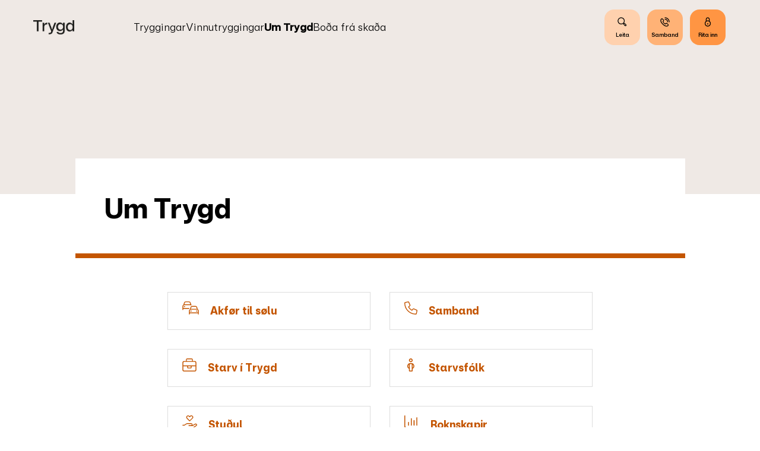

--- FILE ---
content_type: text/html; charset=utf-8
request_url: https://www.trygd.fo/um_trygd
body_size: 10032
content:


<!DOCTYPE html>
<html class="neos" lang="fo">
<head>
    <meta charset="utf-8" />
    <meta http-equiv="X-UA-Compatible" content="IE=edge">
    <meta http-equiv="Content-type" content="text/html; charset=utf-8">
    <meta content="width=device-width, initial-scale=1.0" name="viewport" />
<script>	window.dataLayer=window.dataLayer || [];	window.dataLayer.push(		{"pageCategory":"none","event":"pageType"}	);</script>         <script type="text/javascript">
(function(window, document, dataLayerName, id) {
window[dataLayerName]=window[dataLayerName]||[],window[dataLayerName].push({start:(new Date).getTime(),event:"stg.start"});var scripts=document.getElementsByTagName('script')[0],tags=document.createElement('script');
function stgCreateCookie(a,b,c){var d="";if(c){var e=new Date;e.setTime(e.getTime()+24*c*60*60*1e3),d="; expires="+e.toUTCString();f="; SameSite=Strict"}document.cookie=a+"="+b+d+f+"; path=/"}
var isStgDebug=(window.location.href.match("stg_debug")||document.cookie.match("stg_debug"))&&!window.location.href.match("stg_disable_debug");stgCreateCookie("stg_debug",isStgDebug?1:"",isStgDebug?14:-1);
var qP=[];dataLayerName!=="dataLayer"&&qP.push("data_layer_name="+dataLayerName),isStgDebug&&qP.push("stg_debug");var qPString=qP.length>0?("?"+qP.join("&")):"";
tags.async=!0,tags.src="https://trygd.containers.piwik.pro/"+id+".js"+qPString,scripts.parentNode.insertBefore(tags,scripts);
!function(a,n,i){a[n]=a[n]||{};for(var c=0;c<i.length;c++)!function(i){a[n][i]=a[n][i]||{},a[n][i].api=a[n][i].api||function(){var a=[].slice.call(arguments,0);"string"==typeof a[0]&&window[dataLayerName].push({event:n+"."+i+":"+a[0],parameters:[].slice.call(arguments,1)})}}(i[c])}(window,"ppms",["tm","cm"]);
})(window, document, 'dataLayer', '8f918a4a-dfb1-4bd1-972b-d6c20dc37589');
</script>
    <script id="CookieConsent" src="https://policy.app.cookieinformation.com/uc.js"
    data-culture="EN" type="text/javascript"></script>

<script>

function updateCookieBanner()
{
	var updateButtonText = "Goym stillingar";
	var hideDetailsButtonText = "Stillingar";

	var updateButton = document.getElementById("updateButton");
	var hideDetailsButton = document.getElementsByClassName("coi-banner__lastpage")[0];

	if (updateButton)
	{
		updateButton.setAttribute("aria-label", updateButtonText);
		updateButton.innerHTML = updateButtonText;
	}
	
	if (hideDetailsButton)
	{
		hideDetailsButton.setAttribute("aria-label", hideDetailsButtonText);
		hideDetailsButton.innerHTML = hideDetailsButtonText;
	}
}

</script>
    <script type="text/javascript">
    var firstEventCaught = false;
    	window.addEventListener('CookieInformationConsentGiven', function (e) {
                if (!firstEventCaught) {
                   firstEventCaught = true;
                   console.log('Consent not given. first page event caught, reload aborted');
                   return;
                }

    		if (CookieInformation.getConsentGivenFor('cookie_cat_marketing')) {
    			try{DYO.ActiveConsent.updateConsentAcceptedStatus(true);}
    			catch{}
    			location.reload();
    		}
    	}, false);
    
</script>

    
    <link href="/dist/styles/themes/banknordik/css/versioned-asset-ECB6CA445BBEC24DD14DD3F1F7A06783.styles.oh.css" rel="stylesheet" charset="utf-8" />
<link href="/-/media/banknordik/trygd/css/bn-styles.css?rev=acbec31912184719826a44fa42985ac4" rel="stylesheet" charset="utf-8" />

        <meta name="description" content="Um Trygd" />    <link rel="canonical" href="https://www.trygd.fo/fo/um_trygd" />    <meta name="referrer" content="strict-origin-when-cross-origin" /><link rel="icon" type="image/png" href="/-/media/banknordik/trygd/trygd-myndir/favicon/favicon-16x16.png?rev=3a9dd41f278846e0a4f80bd19ce85a18&amp;hash=4B6C40A23600E89D48AD2B1FA66C1D8C" sizes="16x16"><link rel="icon" type="image/png" href="/-/media/banknordik/trygd/trygd-myndir/favicon/favicon-32x32.png?rev=80d937109dbe4fdd8d023aff23df6c42&amp;hash=EE65D451AAC9F4826356316B66540398" sizes="32x32"><link rel="icon" type="image/png" href="/-/media/banknordik/trygd/trygd-myndir/favicon/favicon-96x96.png?rev=abd560ccdc214df7b90fc637419e5c6e&amp;hash=C0FF10641E2EC8C254A3A21E335A95D3" sizes="96x96"><link rel="icon" type="image/png" href="/-/media/banknordik/trygd/trygd-myndir/favicon/favicon-160x160.png?rev=68b4f30cbfd44291a1afccff7db9f0b2&amp;hash=A88BF0E44FB562E5E283F33CE3A6D1C1" sizes="160x160"><link rel="icon" type="image/png" href="/-/media/banknordik/trygd/trygd-myndir/favicon/favicon-196x196.png?rev=c56a4fbdc3314daaa8695ed972952b20&amp;hash=21B26C4F5B3EF9A7D096F30D6F71A151" sizes="196x196"><link rel="apple-touch-icon" sizes="57x57" href="/-/media/banknordik/trygd/trygd-myndir/favicon/favicon-57x57.png?rev=816fc8343e604bb79083f746273be238&amp;hash=94F39EAA8E8EDD28A08539EEC0829901" /><link rel="apple-touch-icon" sizes="60x60" href="/-/media/banknordik/trygd/trygd-myndir/favicon/favicon-60x60.png?rev=9c5490a01eb641b7ba6bf9caf415f56d&amp;hash=30DD5FCC5DBC47B2DA3FDC06D76D37A5" /><link rel="apple-touch-icon" sizes="72x72" href="/-/media/banknordik/trygd/trygd-myndir/favicon/favicon-72x72.png?rev=fa7e68d86c584d6ca3c05fa5d6c3ace8&amp;hash=2D759F1ED87E9CC39B3748255B7E657E" /><link rel="apple-touch-icon" sizes="76x76" href="/-/media/banknordik/trygd/trygd-myndir/favicon/favicon-76x76.png?rev=ee0f045e0e34422b89d46409f83e89c5&amp;hash=F22F1EB9D293651F078CC9391AF76C20" /><link rel="apple-touch-icon" sizes="114x114" href="/-/media/banknordik/trygd/trygd-myndir/favicon/favicon-114x144.png?rev=52d577dac5c747e883440f582d6145dd&amp;hash=4D2C16CC2EE27DDB5FE8309F21BEA767" /><link rel="apple-touch-icon" sizes="120x120" href="/-/media/banknordik/trygd/trygd-myndir/favicon/favicon-120x120.png?rev=70bf8d1349874b29823f3cb945ddbb76&amp;hash=862144ABF28CE2709A8B013C72F4215B" /><link rel="apple-touch-icon" sizes="144x144" href="/-/media/banknordik/trygd/trygd-myndir/favicon/favicon-144x144.png?rev=82478b2625eb4e7194e3666800ca4e80&amp;hash=BBB6AAC576D1B0B3CBB911BCDE2EB1BA" /><link rel="apple-touch-icon" sizes="152x152" href="/-/media/banknordik/trygd/trygd-myndir/favicon/favicon-152x152.png?rev=aaf51b952c6f44ceb4604032fdcb51a1&amp;hash=2DF1A3366C705B9E5480DC09E9DDB16F" /><link rel="apple-touch-icon" sizes="180x180" href="/-/media/banknordik/trygd/trygd-myndir/favicon/favicon-180x180.png?rev=d704885d417b446b9c511136deb40aed&amp;hash=27D30A8E98370E9D321F152A1DB0D732" /><link rel="icon" type="image/png" href="/-/media/banknordik/trygd/trygd-myndir/favicon/favicon-16x16.png?rev=3a9dd41f278846e0a4f80bd19ce85a18&amp;hash=4B6C40A23600E89D48AD2B1FA66C1D8C" /><meta name="msapplication-TileImage" content="/-/media/banknordik/trygd/trygd-myndir/favicon/favicon-144x144.png?rev=82478b2625eb4e7194e3666800ca4e80&amp;hash=BBB6AAC576D1B0B3CBB911BCDE2EB1BA" /><meta property="og:url" content="https://www.trygd.fo/fo/um_trygd" />
<script type="application/ld+json" id="BreadcrumbList">{"itemListElement":[{"@type":"ListItem","position":0,"item":{"@id":"/fo/um_trygd","name":"Um Trygd","image":null}}],"@context":"http://schema.org","@type":"BreadcrumbList"}</script>
<script type="application/json" id="neos">{"pagemode":"","applicationInsights":{"enabled":true,"config":{"enableCorsCorrelation":true,"correlationHeaderDomains":["*.*.sdc.dk","*.*.sdc.eu"],"instrumentationKey":"9f055850-1fc2-4be2-bb51-7766b1609811","isCookieUseDisabled":true},"operationId":"5316228919e1ce458eba18d92232ba88","sdcSessionId":"10unry9"},"assets":{"spriteUrl":"/dist/styles/assets/svgsprite/versioned-asset-5081283DD71DE1A97DDBC9673D254502.icons.svg"},"app":{"modulePath":"/dist/js/","nameSpace":"SDCNEoS","clearingNumber":null,"version":"151.0.0-rc.109_994108"},"api":{"cacheAdapter":"sessionStorage","cacheTimeoutDefault":300000,"cookieName":"sdc_token","cookieTimeout":300,"signing":{"baseUrl":"https://azure-sign-p1.sdc.dk"},"services":{"baseUrl":"https://api-proxy-neos.sdc.eu","subscriptionKey":"0515a3c47acc472ba340219c0a24628a","testEnvironmentSuffix":"","rsa":{"rsaPublicKey":"[base64]","publicKeyVersion":1}},"auth":{"baseUrl":"https://auth.sdc.dk","subscriptionKey":"","cookieName":"sdc_auth"}},"customerPreferenceDefaults":{"privateShowReconciliation":false,"businessShowReconciliation":true,"accountOverviewLayout":"card","shortcuts":["A18F5536A27740B3BCF088AB697F8A44","DEFE41C1A85B43228F26B875849FA7D8"]},"locale":{"language":"fo","languageTag":"fo-FO","countryCode":"FO"}}</script>
<script type="application/json" id="NavigationProps">{"path":"language-fo|34EC0EC1A83E498A99858BAEF91DEAAA","segment":""}</script>
</head>
<body class="header-static ">
        <style>
.teaser-list--4-items .teaser-list__item .teaser-list__text {
   
    color: #000000;
}
</style>
    <style>

.a.a-social-link.a-icon_email svg, a.a-social-link.a-icon_28_mail svg{
color:#fff;
}



</style>
    <style>
.mega-nav-secondary-bar{
display: none;
}

.mega-nav-large{
height: 88px;
}


    


</style>
    <style>

@media (min-width: 1024px){
.news-article-top-a .news-article-top-a__image {
    padding-bottom: calc(40vh + -330px);
}
}

.news-article-top-a__primary .frame__cell-item__inner .news-categories__items, .news-article-top-a__primary .frame__cell-item__inner time{
color: #c55601;
}

.news-article-top-a__image {
    padding-bottom: 3vw;
    
}



</style>
    <style>
.news-article-top-a__primary .frame__cell-item::after{
background: #c45500
}


</style>
    <style>


.search-overlay{
background-color: #efe9e5;
}

.mega-nav-action-overlay__inner{
background-color: #efe9e5;

}



.mega-nav-large .mega-nav-action-buttons-list__item.mega-nav-action-buttons-list__item--isToggled:after{
background-color: #efe9e5;
}

.mega-nav-action-buttons-list__item:nth-last-child(2):after{
background-color: #efe9e5;
}
.mega-nav-action-overlay--2{
background-color: #efe9e5;
}


.nav-icon-btn__icon-2{
background-color: #efe9e5;
}
















</style>
    <style>
.mega-nav-large{
font-size: 1.125rem;
font-weight: 300;
}
</style>
    <style>
mega-nav-small-logo__link .mega-nav-logo-img{
height: 1.5rem
}

.mega-nav-large__bar .mega-nav-large__logo a img{
height: 1.5rem

}

</style>
    <style>
.teaser-list--4-items .teaser-list__item:hover::after{
display:none;
}
.latest-news-list .latest-news-list__item:hover::after{
display:none;
}

</style>
    <style>
@media (min-width: 1024px){
.article-top-b:first-child::before {
    padding-top: 80px;
}
}
</style>
    <style>

.article-top-b__primary .frame__cell-item::after{

background:#c45500

}



</style>
    <style>
.text-module-a:first-child::before{
background-color: #fff;
padding-top: 80px;
}

@media (min-width: 640px){
.frame.spacer:first-child:before {
    
    background-color: #fff;
}
}


</style>

    <div id="main-container">
        <header class="header-static">
            

            <div id="react_0HNIRG6RDLBRJ"><div class="mega-nav-large" id="mega-nav-large"><nav class="mega-nav-secondary-bar" aria-label="Secondary navigation"><nav class="breadcrumb mega-nav-breadcrumb undefined" aria-label="breadcrumb" role="navigation"><div class="breadcrumb__inner"><ul class="breadcrumb-list"></ul></div></nav><div class="mega-nav-secondary-menu"><ul class="mega-nav-secondary-menu__list"></ul></div></nav><div class="mega-nav-large__bar navigation-hidable"><div class="mega-nav-large__logo"><a href="/" title=""><img loading="lazy" src="/-/media/banknordik/trygd_1/trygd-logo.png?rev=3d16d90335cb4338a6f99fe9802d7bd4&amp;hash=2EB285F99D66AB89B86B48E0D9054465" alt="Trygd búmerki" title=""/></a></div><nav role="navigation" arial-label="Primary Navigation" class="mega-nav-large__primary"><ul><li><a class="mega-nav-primary-link" href="/tryggingar-yvirlit"><span>Tryggingar</span></a></li><li><a class="mega-nav-primary-link" href="/vinnutryggingar-yvirlit"><span>Vinnutryggingar</span></a></li><li><a class="mega-nav-primary-link" href="/um_trygd"><span>Um Trygd</span></a></li><li><a class="mega-nav-primary-link" href="/bodafraskada"><span>Boða frá skaða</span></a></li></ul></nav><div class="mega-nav-large__scroll-indicator"></div><ul class="mega-nav-action-buttons-list mega-nav-large__actions-buttons-list"><li class="mega-nav-action-buttons-list__item mega-nav-action-buttons-list__item--1"><button class="nav-icon-btn action-btn mega-action-btn--1" type="button" title="Leita"><span class="nav-icon-btn__label">Leita</span><span class="nav-icon-btn__icon-1"><svg viewBox="0 0 32 32" class="icon icon_28_search" preserveAspectRatio="xMidYMid" focusable="false" data-testid="icon_28_search" role="img"><use xmlns:xlink="http://www.w3.org/1999/xlink" xlink:href="#icon_28_search"></use></svg></span><span class="nav-icon-btn__icon-2"><svg viewBox="0 0 32 32" class="icon icon_28_close" preserveAspectRatio="xMidYMid" focusable="false" data-testid="icon_28_close" role="img"><use xmlns:xlink="http://www.w3.org/1999/xlink" xlink:href="#icon_28_close"></use></svg></span></button></li><li class="mega-nav-action-buttons-list__item mega-nav-action-buttons-list__item--2"><button class="nav-icon-btn action-btn mega-action-btn--2" type="button" title="Samband"><span class="nav-icon-btn__label">Samband</span><span class="nav-icon-btn__icon-1"><svg viewBox="0 0 32 32" class="icon icon_28_phone" preserveAspectRatio="xMidYMid" focusable="false" data-testid="icon_28_phone" role="img"><use xmlns:xlink="http://www.w3.org/1999/xlink" xlink:href="#icon_28_phone"></use></svg></span><span class="nav-icon-btn__icon-2"><svg viewBox="0 0 32 32" class="icon icon_28_close" preserveAspectRatio="xMidYMid" focusable="false" data-testid="icon_28_close" role="img"><use xmlns:xlink="http://www.w3.org/1999/xlink" xlink:href="#icon_28_close"></use></svg></span></button></li><li class="mega-nav-action-buttons-list__item mega-nav-action-buttons-list__item--3"><button class="nav-icon-btn action-btn mega-action-btn--3" type="button" title="Rita inn"><span class="nav-icon-btn__label">Rita inn</span><span class="nav-icon-btn__icon-1"><svg viewBox="0 0 32 32" class="icon icon_28_lock-closed" preserveAspectRatio="xMidYMid" focusable="false" data-testid="icon_28_lock-closed" role="img"><use xmlns:xlink="http://www.w3.org/1999/xlink" xlink:href="#icon_28_lock-closed"></use></svg></span><span class="nav-icon-btn__icon-2"><svg viewBox="0 0 32 32" class="icon icon_28_close" preserveAspectRatio="xMidYMid" focusable="false" data-testid="icon_28_close" role="img"><use xmlns:xlink="http://www.w3.org/1999/xlink" xlink:href="#icon_28_close"></use></svg></span></button></li></ul><div class="mega-nav-large__overlay "></div></div><div class="mega-nav-action-overlay-wrap"></div></div></div><script type='application/json' data-react-setup>{"component":"SDCNEoS.views.MegaNavigation","domId":"react_0HNIRG6RDLBRJ","props":{"contextModel":{"primaryLinksConfig":{"links":[{"label":"Tryggingar","target":null,"type":"link","content":null,"ShortId":"7AC22AFDD4EC4CA489778B4E87FE4AA4","url":"/tryggingar-yvirlit","links":[]},{"label":"Vinnutryggingar","target":null,"type":"link","content":null,"ShortId":"9373BBD3E7024DC8AA38A4C1591B671C","url":"/vinnutryggingar-yvirlit","links":[]},{"label":"Um Trygd","target":null,"type":"link","content":null,"ShortId":"34EC0EC1A83E498A99858BAEF91DEAAA","url":"/um_trygd","links":[]},{"label":"Boða frá skaða","target":null,"type":"link","content":null,"ShortId":"A253D17506744A959E9A8DF957292F94","url":"/bodafraskada","links":[]}],"content":null,"ShortId":"","url":null},"secondaryLinksConfig":{"links":[],"content":null,"ShortId":"","url":null},"logoConfig":{"href":"/","imgSrc":"/-/media/banknordik/trygd_1/trygd-logo.png?rev=3d16d90335cb4338a6f99fe9802d7bd4\u0026hash=2EB285F99D66AB89B86B48E0D9054465","imgSmallSrc":"/-/media/banknordik/trygd_1/trygd-logo.png?rev=3d16d90335cb4338a6f99fe9802d7bd4\u0026hash=2EB285F99D66AB89B86B48E0D9054465","imgPrintSrc":"/-/media/banknordik/trygd_1/trygd-logo.png?rev=3d16d90335cb4338a6f99fe9802d7bd4\u0026hash=2EB285F99D66AB89B86B48E0D9054465","imgAlt":"Trygd búmerki","title":""},"actionButtonConfig":{"buttons":[{"iconId":"icon_28_search","label":"Leita","loadUrl":"/search-links","href":null,"type":"EVENT","eventId":"searchWidget","showLabel":true},{"iconId":"icon_28_phone","label":"Samband","loadUrl":null,"href":"/umtrygd/samband","type":"LINK","eventId":"","showLabel":true},{"iconId":"icon_28_lock-closed","label":"Rita inn","loadUrl":null,"href":"https://portal.trygd.fo/Login?ReturnUrl=%2f","type":"LINK","eventId":"","showLabel":true}]},"searchConfig":{"apiUrlAutoComplete":"https://api.cludo.com/api/v3/1980/13648/Autocomplete","apiUrlSearch":"https://api.cludo.com/api/v3/1980/13648/search","redirectUrl":"/search?query=","authenticationHeader":"SiteKey MTk4MDoxMzY0ODpTaXRlS2V5","placeholder":"Leita","customerId":"","engineId":"","apikey":"","query":"","sessionId":"1juex4zvorwtfxdpcfjsookg"},"labels":{"ariaLabelMenu":"Valmynd","ariaLabelMenuClose":"Loka","skipToMainContent":"Leyp um"},"userLinksConfig":{"links":[],"content":null,"ShortId":"","url":null}}}}</script><div id="react_0HNISH1F9FU4D"></div><script type='application/json' data-react-setup>{"component":"SDCNEoS.views.ServiceMessageView","domId":"react_0HNISH1F9FU4D","props":{"contextModel":{"serviceMessages":[]}}}</script>
        </header>
        <main role="main" id="main-content">
            
            <div class="article-top-b frame " data-tracking-topic="article-top-b" data-tracking-context="{}">    <div class="frame__cell article-top-b__primary">        <div class="frame__cell-item">            <div class="frame__cell-item__inner">                                    <h1 class="article-top-b__title">Um Trygd</h1>                            </div>        </div>    </div></div>    <div>
        <style>
*{

padding: 0;
box-sizing: border-box;
}



a{
  text-decoration: none;
}

.card-wrapper {
  display: flex;
  justify-content: center;
  align-items: center;
max-width: 1200px;
  margin: auto;/* get grid to center with a max-width */
}

.card-grid {
  display: grid;
  grid-template-columns: repeat(2, 1fr); /* 2 columns of equal width */
  grid-gap: 2em; /* Space between cards */
  padding: 1.5em;
}

/* Basic styles for the card */

.headerdiv{
  display: flex;
  align-items: baseline;
 
  
}
.icon-div{
  padding-right: 0em;
}


/* Styling the text */


.link-text{
  padding-left: 1em;
  padding-right: 0px;
  color: #c45500;
font-size: 1.2rem;
}




.card {
display: flex;
align-items: center;
  background-color: #fff;
  padding: 1.5em;
  text-decoration: none;
  color: black;
  border: 1px solid #ddd;
min-width: 342px;
max-height: 4em;


  transition: transform 0.3s ease, box-shadow 0.3s ease;
}


.card:hover {
  transform: translateY(-5px);
  box-shadow: 0px 20px 20px rgba(0, 0, 0, 0.1),
    -4px -4px 12px rgba(0, 0, 0, 0.08);
}





/* Responsive */
@media (max-width: 768px) {
  .card-grid {
    grid-template-columns: repeat(1, 1fr); /* 1 columns on smaller screens */
  }
}

@media (max-width: 480px) {
  .card-grid {
    grid-template-columns: 1fr; /* 1 column on very small screens */
  }
h3 {
    font-size: 1.2rem;
    line-height: 0;
}
}
}
@media screen and (min-width: 768px){
h3 {
    font-size: 1.2rem;
    line-height: 0;
}
}

</style>

            <div class="card-wrapper">
      <div class="card-grid">
        <!-- bilar til sølu start -->
 <a href="/umtrygd/akfor-til-solu">
        <div class="card">
         
            <div class="headerdiv">
              <div class="icon-div">
<img src="/-/media/banknordik/trygd/trygd-myndir/filturmyndir/ikonir/svg/kundatanasta-bilasola.svg?rev=6abae1f65b7348f68db46abc90deeb69&amp;hash=7AA4B315723572D3AD7737E413247FF0" style="height:22px; width:28px;" alt="bilsølan hjá Trygd">


              </div>
              <div class="link-text">
                <h4>Akfør til sølu</h4>
              </div>
            </div>
           
          
        </div>
</a>
        <!-- bilasøla end -->

        
        <!-- samband start -->
         <a href="/umtrygd/samband">
        <div class="card">
 
            <div class="headerdiv">
              <div class="icon-div">
<img src="/-/media/banknordik/trygd/trygd-myndir/filturmyndir/ikonir/svg/kundatanasta-samband.svg?rev=6f4ad876766a4517a23462172a1cb389&amp;hash=6F80B02E6AC5296E8C1F179D344F642B" style="height:22px; width:22px;" alt="Samband við Trygd ikon">


              </div>
              <div class="link-text">
                <h4>Samband</h4>
              </div>
            </div>
        
          
        </div>
</a>
        <!-- samband end -->

        <!-- Starv í Trygd start -->
 <a href="/umtrygd/starvitrygd">
        <div class="card">
         
            <div class="headerdiv">
              <div class="icon-div">
<img src="/-/media/banknordik/trygd/trygd-myndir/filturmyndir/ikonir/svg/kundatanasta-starv.svg?rev=dbc91cab101c4f69bc10ee0be8fdcf90&amp;hash=53AB63B91D3DD08168A5CC4DA1E2C576" style="height:22px; width:24px;" alt="starv hjá Trygd">



              </div>
              <div class="link-text">
                <h4>Starv í Trygd</h4>
              </div>
            </div>
        
     
        </div>
     </a>
        <!-- STARV Í TRYGD end -->

        <!-- STARVSFÓLK start -->
  <a href="/umtrygd/starvsfolk">
        <div class="card">
        
            <div class="headerdiv">
              <div class="icon-div">
<img src="/-/media/banknordik/trygd/trygd-myndir/filturmyndir/ikonir/svg/eitt-starvsflk.svg?rev=154d3ce516164d4ebbcc1240f6e4a7f7&amp;hash=B9931F1B26025AC2E6345EF148191AF4" style="height:22px; width:22px;" alt="Starvsfólk hjá Trygd">



              </div>
              <div class="link-text">
                <h4>Starvsfólk</h4>
              </div>
            </div>
         
      
        </div>
    </a>
        <!-- STARVSFÓLK end -->

        <!-- STUÐUL start -->
 <a href="/umtrygd/studul">
        <div class="card">
         
            <div class="headerdiv">
              <div class="icon-div">
<img src="/-/media/banknordik/trygd/trygd-myndir/filturmyndir/ikonir/svg/kundatanasta-studul.svg?rev=60a12ffe32a04c58bce3ca07bff7c0c6&amp;hash=BB2079765E19C3FE46B3D152F8055BC0" style="height:22px; width:25px;" alt="Stuðul frá Trygd">




              </div>
              <div class="link-text">
                <h4>Stuðul</h4>
              </div>
            </div>
           
       
        </div>
   </a>
        <!-- STUÐUL end -->
        <!-- ROKNSKAPIR start -->
 <a href="/umtrygd/roknskapir">
        <div class="card">
         
            <div class="headerdiv">
              <div class="icon-div">
<img src="/-/media/banknordik/trygd/trygd-myndir/filturmyndir/ikonir/svg/rokniskapur.svg?rev=c23da099c9ff4e09a5e8b93148c06a67&amp;hash=6D8722C7AA7D456168AB17B3BCBEE38A" style="height:22px; width:25px;" alt="Rokniskapir">




              </div>
              <div class="link-text">
                <h4>Roknskapir</h4>
              </div>
            </div>
           
       
        </div>
   </a>
        <!-- Roknskapir end -->










      </div>
    </div>
    </div>

    <div class="frame spacer"></div>
        </main>
        <footer class="bg-dark">
            <div class="frame footer-module">    <div class="frame__cell">        <div class="frame__cell-item footer-widget-area">            <div class="footer-widget-area-content">                <div class="footer-widgets">                                <div class="footer-widget">                                    <input type="checkbox" id="footer-widget-id-1">                                    <h3 class="footer-widget__title">                                        <label for="footer-widget-id-1">                                            <span class="footer-widget__title-text">Tryggingar - Privat</span>                                            <span class="footer-widget__title-icon">                                                <svg viewBox="0 0 100 100" class="icon">                                                    <use xlink:href="#icon_16_arrow-down"></use>                                                </svg>                                                <svg viewBox="0 0 100 100" class="icon">                                                    <use xlink:href="#icon_16_arrow-up"></use>                                                </svg>                                            </span>                                        </label>                                    </h3>                                    <ul class="footer-widget__list">                                                <li><a href="/tryggingar/biltrygd" >Biltrygd</a></li>                                                <li><a href="/" >Seth&#250;satrygd</a></li>                                                <li><a href="/tryggingar/innbustrygd" >Innb&#250;strygd</a></li>                                                <li><a href="/tryggingar/ferdatrygd" >Fer&#240;atrygd</a></li>                                                <li><a href="/tryggingar/vanlukkutrygd" >Vanlukkutrygd</a></li>                                                <li><a href="/tryggingar/batatrygd" >B&#225;tatrygd</a></li>                                                <li><a href="/tryggingar/barnavanlukkutrygd" >Barnavanlukkutrygd</a></li>                                    </ul>                                </div>                                <div class="footer-widget">                                    <input type="checkbox" id="footer-widget-id-2">                                    <h3 class="footer-widget__title">                                        <label for="footer-widget-id-2">                                            <span class="footer-widget__title-text">Tryggingar - Vinna</span>                                            <span class="footer-widget__title-icon">                                                <svg viewBox="0 0 100 100" class="icon">                                                    <use xlink:href="#icon_16_arrow-down"></use>                                                </svg>                                                <svg viewBox="0 0 100 100" class="icon">                                                    <use xlink:href="#icon_16_arrow-up"></use>                                                </svg>                                            </span>                                        </label>                                    </h3>                                    <ul class="footer-widget__list">                                                <li><a href="/vinnutryggingar/akfarstrygd" >Akfarstrygd</a></li>                                                <li><a href="/vinnutryggingar/arbeidsmaskinutrygd" >Arbei&#240;smaskinutrygd</a></li>                                                <li><a href="/vinnutryggingar/bygningstrygd" >Bygningstrygd</a></li>                                                <li><a href="/vinnutryggingar/flutningstrygd" >Flutningstrygd</a></li>                                                <li><a href="/vinnutryggingar/leysafae" >Leysaf&#230;</a></li>                                                <li><a href="/vinnutryggingar/virkis_produktabyrgd" >Virkis- og produkt&#225;byrgd</a></li>                                                <li><a href="/vinnutryggingar/vinnuferdatrygd" >Vinnufer&#240;atrygd</a></li>                                    </ul>                                </div>                                <div class="footer-widget">                                    <input type="checkbox" id="footer-widget-id-3">                                    <h3 class="footer-widget__title">                                        <label for="footer-widget-id-3">                                            <span class="footer-widget__title-text">Annað</span>                                            <span class="footer-widget__title-icon">                                                <svg viewBox="0 0 100 100" class="icon">                                                    <use xlink:href="#icon_16_arrow-down"></use>                                                </svg>                                                <svg viewBox="0 0 100 100" class="icon">                                                    <use xlink:href="#icon_16_arrow-up"></use>                                                </svg>                                            </span>                                        </label>                                    </h3>                                    <ul class="footer-widget__list">                                                <li><a href="/footer_sidur/samstarvsverkstadir" >Samstarvsverksta&#240;ir</a></li>                                                <li><a href="/umtrygd/karur_idranarraettur" >K&#230;rur og i&#240;ranarr&#230;ttur</a></li>                                                <li><a href="/footer_sidur/vidgerdavpersonupplysingum" >Vi&#240;ger&#240; av pers&#243;nuppl&#253;singum</a></li>                                                <li><a href="/footer_sidur/nogdsemiskanningar" >N&#248;gdsemiskanningar</a></li>                                                <li><a href="/umtrygd/roknskapir" >Roknskapir</a></li>                                    </ul>                                </div>                </div>            </div>        </div>        <div class="frame__cell-item  footer-contact-area">            <div class="footer-contact-area-content">                    <div class="footer-contact-area__trumpet">Heiti</div>                    <div class="footer-contact-area__logowrap">                        <a href="/">                            <img src="/-/media/banknordik/trygd/trygd-myndir/trygd-logo-minni-footer.svg?rev=3743531512404715a7e18d455f2a7519&amp;la=fo&amp;h=25&amp;w=73&amp;hash=7551B02E9CA494F9F959D9BCF12778CD" alt="Trygd logo til footer" title="Trygd" loading="lazy" />                        </a>                    </div>                    <div class="footer-contact-area__text">                        <p>P/F Trygd</p>
<p>Oknarvegur 5&nbsp;<a href="mailto:trygd@trygd.fo?subject=Samband%20fra%20heimasidu"><br />
</a>110 T&oacute;rshavn<a href="mailto:trygd@trygd.fo?subject=Samband%20fra%20heimasidu"><br />
</a>Telefon <a href="tel:+298358100">358 100</a><a href="mailto:trygd@trygd.fo?subject=Samband%20fra%20heimasidu"><br />
trygd@trygd.fo<br />
<br />
</a>CVR 324086<br />
<br />
</p>                    </div>                <div class="footer-contact-area__social"><a href="http://www.facebook.com/trygd.fo" class="a-social-link a-icon_28_social-facebook" aria-label="icon_28_social-facebook" >                                    <span class="a-social-link__text"></span>                                    <span class="a-social-link__icon">                                        <svg viewBox="0 0 100 100" class="icon">                                            <use xmlns:xlink="http://www.w3.org/1999/xlink" xlink:href="#icon_28_social-facebook"></use>                                        </svg>                                    </span></a><a href="mailto:trygd@trygd.fo" class="a-social-link a-icon_28_mail" aria-label="icon_28_mail" >                                    <span class="a-social-link__text">trygd@trygd.fo</span>                                    <span class="a-social-link__icon">                                        <svg viewBox="0 0 100 100" class="icon">                                            <use xmlns:xlink="http://www.w3.org/1999/xlink" xlink:href="#icon_28_mail"></use>                                        </svg>                                    </span></a>                    <div class="footer-contact-area__byline-text">                        <p>                                                    </p>                    </div>                </div>            </div>        </div>    </div></div><div id="react_0HNISH148FTH8"></div><script type='application/json' data-react-setup>{"component":"SDCNEoS.views.OneTimeMessages","domId":"react_0HNISH148FTH8","props":{"contextModel":{"messages":[],"labels":{"next":"Næsta","back":"Aftur","skip":"Leyp um","of":"av","close":"Loka","button":""},"isClosedPages":false}}}</script>
        </footer>

        <div id="errors"></div>
        
    </div>

    

    <script src="/dist/js/versioned-asset-93438F5D8D0B2B6C073840A2BF8439F9.core.js" data-cookieconsent="ignore"></script>

    
    

    
</body>
</html>



--- FILE ---
content_type: text/css
request_url: https://www.trygd.fo/-/media/banknordik/trygd/css/bn-styles.css?rev=acbec31912184719826a44fa42985ac4
body_size: 225070
content:
@font-face {
  font-family: "Foroya Banki Display";
  src: url("/-/media/BankNordik/Fonts/Foroya-Banki-Display-200.woff2") format("woff2");
  font-weight: 200;
  font-style: normal;
}
@font-face {
  font-family: "Foroya Banki Display";
  src: url("/-/media/BankNordik/Fonts/Foroya-Banki-Display-200Italic.woff2") format("woff2");
  font-weight: 200;
  font-style: italic;
}
@font-face {
  font-family: "Foroya Banki Display";
  src: url("/-/media/BankNordik/Fonts/Foroya-Banki-Display-300.woff2") format("woff2");
  font-weight: 300;
  font-style: normal;
}
@font-face {
  font-family: "Foroya Banki Display";
  src: url("/-/media/BankNordik/Fonts/Foroya-Banki-Display-300Italic.woff2") format("woff2");
  font-weight: 300;
  font-style: italic;
}
@font-face {
  font-family: "Foroya Banki Display";
  src: url("/-/media/BankNordik/Fonts/Foroya-Banki-Display-500.woff2") format("woff2");
  font-weight: 500;
  font-style: normal;
}
@font-face {
  font-family: "Foroya Banki Display";
  src: url("/-/media/BankNordik/Fonts/Foroya-Banki-Display-500Italic.woff2") format("woff2");
  font-weight: 500;
  font-style: italic;
}
@font-face {
  font-family: "Foroya Banki Display";
  src: url("/-/media/BankNordik/Fonts/Foroya-Banki-Display-700.woff2") format("woff2");
  font-weight: 700;
  font-style: normal;
}
@font-face {
  font-family: "Foroya Banki Display";
  src: url("/-/media/BankNordik/Fonts/Foroya-Banki-Display-700Italic.woff2") format("woff2");
  font-weight: 700;
  font-style: italic;
}
@font-face {
  font-family: "Foroya Banki Text";
  src: url("/-/media/BankNordik/Fonts/Foroya-Banki-Text-200.woff2") format("woff2");
  font-weight: 200;
  font-style: normal;
}
@font-face {
  font-family: "Foroya Banki Text";
  src: url("/-/media/BankNordik/Fonts/Foroya-Banki-Text-200Italic.woff2") format("woff2");
  font-weight: 200;
  font-style: italic;
}
@font-face {
  font-family: "Foroya Banki Text";
  src: url("/-/media/BankNordik/Fonts/Foroya-Banki-Text-300.woff2") format("woff2");
  font-weight: 300;
  font-style: normal;
}
@font-face {
  font-family: "Foroya Banki Text";
  src: url("/-/media/BankNordik/Fonts/Foroya-Banki-Text-300Italic.woff2") format("woff2");
  font-weight: 300;
  font-style: italic;
}
@font-face {
  font-family: "Foroya Banki Text";
  src: url("/-/media/BankNordik/Fonts/Foroya-Banki-Text-500.woff2") format("woff2");
  font-weight: 500;
  font-style: normal;
}
@font-face {
  font-family: "Foroya Banki Text";
  src: url("/-/media/BankNordik/Fonts/Foroya-Banki-Text-500Italic.woff2") format("woff2");
  font-weight: 500;
  font-style: italic;
}
.centered-image {
  max-width: 120%;
}
.centered-image img,
.centered-image video,
.centered-image object,
.centered-image picture {
  max-width: none;
  position: absolute;
  width: auto;
  height: auto;
  min-width: 100%;
  min-height: 100%;
  display: block;
  right: 50%;
  bottom: 50%;
  -webkit-transform: translate(50%, 50%);
          transform: translate(50%, 50%);
}
.centered-image.focus-MiddleCenter img,
.centered-image.focus-MiddleCenter video,
.centered-image.focus-MiddleCenter object,
.centered-image.focus-MiddleCenter picture {
  right: 50%;
  bottom: 50%;
  -webkit-transform: translate(50%, 50%);
          transform: translate(50%, 50%);
}
.centered-image.focus-TopCenter img,
.centered-image.focus-TopCenter video,
.centered-image.focus-TopCenter object,
.centered-image.focus-TopCenter picture {
  right: 50%;
  bottom: auto;
  -webkit-transform: translateX(50%);
          transform: translateX(50%);
}
.centered-image.focus-BottomCenter img,
.centered-image.focus-BottomCenter video,
.centered-image.focus-BottomCenter object,
.centered-image.focus-BottomCenter picture {
  right: 50%;
  bottom: 0;
  -webkit-transform: translateX(50%);
          transform: translateX(50%);
}
.centered-image.focus-TopLeft img,
.centered-image.focus-TopLeft video,
.centered-image.focus-TopLeft object,
.centered-image.focus-TopLeft picture {
  top: 0;
  left: 0;
  right: auto;
  bottom: auto;
  -webkit-transform: translate(0%, 0%);
          transform: translate(0%, 0%);
}
.centered-image.focus-MiddleLeft img,
.centered-image.focus-MiddleLeft video,
.centered-image.focus-MiddleLeft object,
.centered-image.focus-MiddleLeft picture {
  left: 0;
  right: auto;
  bottom: 50%;
  -webkit-transform: translateY(50%);
          transform: translateY(50%);
}
.centered-image.focus-BottomLeft img,
.centered-image.focus-BottomLeft video,
.centered-image.focus-BottomLeft object,
.centered-image.focus-BottomLeft picture {
  left: 0;
  right: auto;
  bottom: 0;
  -webkit-transform: translate(0%, 0%);
          transform: translate(0%, 0%);
}
.centered-image.focus-TopRight img,
.centered-image.focus-TopRight video,
.centered-image.focus-TopRight object,
.centered-image.focus-TopRight picture {
  right: 0;
  bottom: auto;
  -webkit-transform: translate(0%, 0%);
          transform: translate(0%, 0%);
}
.centered-image.focus-MiddleRight img,
.centered-image.focus-MiddleRight video,
.centered-image.focus-MiddleRight object,
.centered-image.focus-MiddleRight picture {
  right: 0;
  bottom: 50%;
  -webkit-transform: translateY(50%);
          transform: translateY(50%);
}
.centered-image.focus-BottomRight img,
.centered-image.focus-BottomRight video,
.centered-image.focus-BottomRight object,
.centered-image.focus-BottomRight picture {
  right: 0;
  bottom: 0;
  -webkit-transform: translate(0%, 0%);
          transform: translate(0%, 0%);
}
.centered-image.focus-stretch img,
.centered-image.focus-stretch video,
.centered-image.focus-stretch object,
.centered-image.focus-stretch picture {
  max-width: 100%;
}

* {
  -webkit-box-sizing: border-box;
          box-sizing: border-box;
}

html {
  padding: 0;
  margin: 0;
}

.ReactModal__Body--open {
  overflow: hidden;
}
.ReactModal__Body--open body {
  overflow: hidden;
  height: 100%;
  position: fixed;
  top: 0;
  right: 0;
  bottom: 0;
  left: 0;
}

body {
  margin: 0;
  padding: 0;
  overflow-x: hidden;
}

.frame.spacer {
  width: 100%;
  margin: 48px 0 0 0;
}
@media (min-width: 1024px) {
  .frame.spacer {
    margin: 80px 0 0 0;
  }
}
@media (min-width: 640px) {
  .frame.spacer:first-child {
    height: auto;
  }
  .frame.spacer:first-child:before {
    content: "";
    display: block;
    position: relative;
    height: 115px;
    margin-top: -60px;
    width: 100%;
    background-color: #ff760d;
  }
}

.grid-viewer {
  pointer-events: none;
  opacity: 0.3;
  position: fixed;
  top: 0;
  right: 0;
  bottom: 0;
  left: 0;
  z-index: 99000;
}
.grid-viewer .cell {
  border: 1px solid blue;
  height: 100%;
  max-width: 1362px;
  margin: auto;
  padding: 0 16px;
}
@media (min-width: 640px) {
  .grid-viewer .cell {
    max-width: 853.3333333333px;
  }
}
@media (min-width: 1024px) {
  .grid-viewer .cell {
    max-width: 1362px;
  }
}
@media (min-width: 640px) {
  .grid-viewer .cell {
    padding: 0 24px;
  }
}
@media (min-width: 1024px) {
  .grid-viewer .cell {
    padding: 0 8px;
  }
}
.grid-viewer .cell__item {
  position: relative;
  border: 1px solid red;
  width: 50%;
  float: left;
  height: 100%;
}
.grid-viewer .cell__item:after {
  content: "";
  position: absolute;
  display: block;
  border: 1px solid blue;
  top: 0;
  right: 8px;
  bottom: 0;
  left: 8px;
}
@media (max-width: 640px) {
  .grid-viewer .cell__item:nth-child(2) ~ .cell__item {
    display: none;
  }
}
@media (min-width: 640px) and (max-width: 1024px) {
  .grid-viewer .cell__item:nth-child(4) ~ .cell__item {
    display: none;
  }
  .grid-viewer .cell__item {
    width: 25%;
  }
}
@media (min-width: 1024px) {
  .grid-viewer .cell__item {
    width: 12.5%;
  }
}

.t-bg-color-1 {
  background-color: #000 !important;
  background: #000 !important;
  color: #fff !important;
}

.t-bg-color-2 {
  background-color: #f8f4f1 !important;
  background: #f8f4f1 !important;
  color: #000 !important;
}

.t-bg-color-3 {
  background-color: #ffd1ae !important;
  background: #ffd1ae !important;
  color: #000 !important;
}

.t-bg-color-4 {
  background-color: #ff8c33 !important;
  background: #ff8c33 !important;
  color: #000 !important;
}

.t-bg-color-gray {
  background-color: #e7e7e8 !important;
  background: #e7e7e8 !important;
  color: #000 !important;
}

body {
  font-family: "Foroya Banki Text", "Helvetica", sans-serif;
  font-weight: 300;
  color: #000;
  line-height: 28px;
}

.frame {
  font-size: 1.125rem;
  line-height: 1.75rem;
}
@media (max-width: 768px) {
  .frame {
    font-size: 1rem;
    line-height: 1.5rem;
  }
}

@media (max-width: 360px) {
  h1 {
    word-wrap: break-word;
    font-size: 2rem;
  }
}
@media (min-width: 768px) {
  h1 {
    font-size: 3.125rem;
    line-height: 3.75rem;
  }
}
@media (min-width: 1024px) {
  h1 {
    font-size: 4.5rem;
    line-height: 5rem;
  }
}

@media (max-width: 360px) {
  h2 {
    word-wrap: break-word;
    font-size: 1.5rem;
  }
}
@media (min-width: 768px) {
  h2 {
    font-size: 3rem;
    line-height: 3.625rem;
  }
}

h3 {
  font-size: 1.5rem;
  line-height: 1.625rem;
}
@media (max-width: 360px) {
  h3 {
    word-wrap: break-word;
    font-size: 1.375rem;
    line-height: 1.5rem;
  }
}
@media (min-width: 768px) {
  h3 {
    font-size: 1.625rem;
    line-height: 1.9375rem;
  }
}

h4 {
  font-size: 1.125rem;
}

h5 {
  font-size: 1.125rem;
}

h6 {
  font-size: 1.125rem;
}

h1,
h2,
h3,
h4,
h5,
h6 {
  word-break: break-word;
  font-family: "Foroya Banki Display", "Helvetica", sans-serif;
}

a {
  color: #d95f02;
}
a svg {
  fill: #c45500;
}
a:hover {
  color: #ff760d;
}
a:hover svg {
  fill: currentcolor;
}
a:visited {
  color: #d95f02;
}

blockquote {
  max-width: 41.125rem;
}

.manchet {
  font-size: 1.375rem;
  line-height: 2.125rem;
}
@media (min-width: 768px) {
  .manchet {
    font-size: 1.625rem;
    line-height: 2.5625rem;
  }
}

[class*=text-module-] h2,
[class*=text-module-] h3,
[class*=text-module-] h4,
[class*=text-module-] h5,
[class*=text-module-] h6,
[class*=text-module-] p,
[class*=text-module-] ul,
[class*=text-module-] ol {
  max-width: 41.125rem;
}

.accordion-sideview:not(.t-bg-color-1):not(.t-bg-color-2):not(.t-bg-color-3):not(.t-bg-color-4):not(.t-bg-color-gray) .rich-text a:not([class]),
.multiple-teaser-module:not(.t-bg-color-1):not(.t-bg-color-2):not(.t-bg-color-3):not(.t-bg-color-4):not(.t-bg-color-gray) .rich-text a:not([class]),
.two-column-module:not(.t-bg-color-1):not(.t-bg-color-2):not(.t-bg-color-3):not(.t-bg-color-4):not(.t-bg-color-gray) .rich-text a:not([class]) {
  color: #ff9543;
  text-decoration: underline;
}
.accordion-sideview:not(.t-bg-color-1):not(.t-bg-color-2):not(.t-bg-color-3):not(.t-bg-color-4):not(.t-bg-color-gray) .rich-text a:not([class]) svg,
.multiple-teaser-module:not(.t-bg-color-1):not(.t-bg-color-2):not(.t-bg-color-3):not(.t-bg-color-4):not(.t-bg-color-gray) .rich-text a:not([class]) svg,
.two-column-module:not(.t-bg-color-1):not(.t-bg-color-2):not(.t-bg-color-3):not(.t-bg-color-4):not(.t-bg-color-gray) .rich-text a:not([class]) svg {
  fill: #ff9543;
}
.accordion-sideview:not(.t-bg-color-1):not(.t-bg-color-2):not(.t-bg-color-3):not(.t-bg-color-4):not(.t-bg-color-gray) .rich-text a:not([class]):hover,
.multiple-teaser-module:not(.t-bg-color-1):not(.t-bg-color-2):not(.t-bg-color-3):not(.t-bg-color-4):not(.t-bg-color-gray) .rich-text a:not([class]):hover,
.two-column-module:not(.t-bg-color-1):not(.t-bg-color-2):not(.t-bg-color-3):not(.t-bg-color-4):not(.t-bg-color-gray) .rich-text a:not([class]):hover {
  color: #ff9543;
}
.accordion-sideview:not(.t-bg-color-1):not(.t-bg-color-2):not(.t-bg-color-3):not(.t-bg-color-4):not(.t-bg-color-gray) .rich-text a:not([class]):hover svg,
.multiple-teaser-module:not(.t-bg-color-1):not(.t-bg-color-2):not(.t-bg-color-3):not(.t-bg-color-4):not(.t-bg-color-gray) .rich-text a:not([class]):hover svg,
.two-column-module:not(.t-bg-color-1):not(.t-bg-color-2):not(.t-bg-color-3):not(.t-bg-color-4):not(.t-bg-color-gray) .rich-text a:not([class]):hover svg {
  fill: #ff9543;
}
.accordion-sideview:not(.t-bg-color-1):not(.t-bg-color-2):not(.t-bg-color-3):not(.t-bg-color-4):not(.t-bg-color-gray) .rich-text a:not([class]):visited,
.multiple-teaser-module:not(.t-bg-color-1):not(.t-bg-color-2):not(.t-bg-color-3):not(.t-bg-color-4):not(.t-bg-color-gray) .rich-text a:not([class]):visited,
.two-column-module:not(.t-bg-color-1):not(.t-bg-color-2):not(.t-bg-color-3):not(.t-bg-color-4):not(.t-bg-color-gray) .rich-text a:not([class]):visited {
  color: #ff9543;
}

.t-bg-color-1.rich-text a:not([class]),
.t-bg-color-1 .rich-text a:not([class]) {
  color: #ff9543;
  text-decoration: underline;
}
.t-bg-color-1.rich-text a:not([class]) svg,
.t-bg-color-1 .rich-text a:not([class]) svg {
  fill: #ff9543;
}
.t-bg-color-1.rich-text a:not([class]):hover,
.t-bg-color-1 .rich-text a:not([class]):hover {
  color: #ff9543;
}
.t-bg-color-1.rich-text a:not([class]):hover svg,
.t-bg-color-1 .rich-text a:not([class]):hover svg {
  fill: #ff9543;
}
.t-bg-color-1.rich-text a:not([class]):visited,
.t-bg-color-1 .rich-text a:not([class]):visited {
  color: #ff9543;
}

.t-bg-color-2.rich-text a:not([class]),
.t-bg-color-3.rich-text a:not([class]),
.t-bg-color-4.rich-text a:not([class]),
.t-bg-color-gray.rich-text a:not([class]),
.t-bg-color-2 .rich-text a:not([class]),
.t-bg-color-3 .rich-text a:not([class]),
.t-bg-color-4 .rich-text a:not([class]),
.t-bg-color-gray .rich-text a:not([class]) {
  color: #000;
  text-decoration: underline;
}
.t-bg-color-2.rich-text a:not([class]) svg,
.t-bg-color-3.rich-text a:not([class]) svg,
.t-bg-color-4.rich-text a:not([class]) svg,
.t-bg-color-gray.rich-text a:not([class]) svg,
.t-bg-color-2 .rich-text a:not([class]) svg,
.t-bg-color-3 .rich-text a:not([class]) svg,
.t-bg-color-4 .rich-text a:not([class]) svg,
.t-bg-color-gray .rich-text a:not([class]) svg {
  fill: #000;
}
.t-bg-color-2.rich-text a:not([class]):hover,
.t-bg-color-3.rich-text a:not([class]):hover,
.t-bg-color-4.rich-text a:not([class]):hover,
.t-bg-color-gray.rich-text a:not([class]):hover,
.t-bg-color-2 .rich-text a:not([class]):hover,
.t-bg-color-3 .rich-text a:not([class]):hover,
.t-bg-color-4 .rich-text a:not([class]):hover,
.t-bg-color-gray .rich-text a:not([class]):hover {
  color: #000;
}
.t-bg-color-2.rich-text a:not([class]):hover svg,
.t-bg-color-3.rich-text a:not([class]):hover svg,
.t-bg-color-4.rich-text a:not([class]):hover svg,
.t-bg-color-gray.rich-text a:not([class]):hover svg,
.t-bg-color-2 .rich-text a:not([class]):hover svg,
.t-bg-color-3 .rich-text a:not([class]):hover svg,
.t-bg-color-4 .rich-text a:not([class]):hover svg,
.t-bg-color-gray .rich-text a:not([class]):hover svg {
  fill: #000;
}
.t-bg-color-2.rich-text a:not([class]):visited,
.t-bg-color-3.rich-text a:not([class]):visited,
.t-bg-color-4.rich-text a:not([class]):visited,
.t-bg-color-gray.rich-text a:not([class]):visited,
.t-bg-color-2 .rich-text a:not([class]):visited,
.t-bg-color-3 .rich-text a:not([class]):visited,
.t-bg-color-4 .rich-text a:not([class]):visited,
.t-bg-color-gray .rich-text a:not([class]):visited {
  color: #000;
}

.rich-text h1,
.rich-text h2,
.rich-text h3,
.rich-text h4,
.rich-text h5,
.rich-text h6 {
  margin-top: 0;
}
.rich-text h1 + p,
.rich-text h2 + p,
.rich-text h3 + p,
.rich-text h4 + p,
.rich-text h5 + p,
.rich-text h6 + p {
  margin-top: 0.5em;
}
.rich-text h2,
.rich-text h3,
.rich-text h4,
.rich-text h5,
.rich-text h6 {
  margin-bottom: 0;
}
.rich-text p {
  max-width: 41.125rem;
}
.rich-text p + h1, .rich-text p + h2, .rich-text p + h3, .rich-text p + h4, .rich-text p + h5, .rich-text p + h6 {
  margin-top: 2.5rem;
  margin-bottom: 0;
}
.rich-text p + h4, .rich-text p + h5, .rich-text p + h6 {
  margin-top: 2.5rem;
  margin-bottom: 0;
}
.rich-text ul.arrow-list li:before {
  top: 0.2em;
}
.rich-text li {
  margin: 0.65em 0;
}

.btn, .rt-button--brand-2, .rt-button--link-color,
.rt-button--brand-1,
.rt-button--link-color-inverted,
.rt-button--brand-3,
.rt-button--brand-4 {
  font-family: "Foroya Banki Display", "Helvetica", sans-serif;
  font-size: 1.125rem;
  font-weight: 400;
  line-height: 1.625rem;
  text-decoration: none;
  border: 2px solid transparent;
  border-radius: 1rem;
  cursor: pointer;
  -webkit-transition: border-radius 0.25s cubic-bezier(0.24, 0.5, 0.22, 0.89), background-color 0.25s cubic-bezier(0.24, 0.5, 0.22, 0.89), color 0.25s cubic-bezier(0.24, 0.5, 0.22, 0.89);
  transition: border-radius 0.25s cubic-bezier(0.24, 0.5, 0.22, 0.89), background-color 0.25s cubic-bezier(0.24, 0.5, 0.22, 0.89), color 0.25s cubic-bezier(0.24, 0.5, 0.22, 0.89);
  display: inline-block;
  text-align: center;
  padding: 1rem 2rem;
  width: unset;
  max-width: unset;
  background-color: #ff9543;
  color: #000;
}
@media (max-width: 768px) {
  .btn, .rt-button--brand-2, .rt-button--link-color,
.rt-button--brand-1,
.rt-button--link-color-inverted,
.rt-button--brand-3,
.rt-button--brand-4 {
    font-size: 1rem;
    line-height: 1.5rem;
  }
}
.btn:hover, .rt-button--brand-2:hover, .rt-button--link-color:hover,
.rt-button--brand-1:hover,
.rt-button--link-color-inverted:hover,
.rt-button--brand-3:hover,
.rt-button--brand-4:hover {
  border-radius: 2rem;
  background-color: #000;
  color: #fff;
}
.btn:active, .rt-button--brand-2:active, .rt-button--link-color:active,
.rt-button--brand-1:active,
.rt-button--link-color-inverted:active,
.rt-button--brand-3:active,
.rt-button--brand-4:active {
  border-radius: 2rem;
  background-color: #1a1a1a;
  color: #fff;
  font-family: "Foroya Banki Display", "Helvetica", sans-serif;
  font-size: 1.125rem;
  font-weight: 400;
  line-height: 1.625rem;
  text-decoration: none;
}
@media (max-width: 768px) {
  .btn:active, .rt-button--brand-2:active, .rt-button--link-color:active,
.rt-button--brand-1:active,
.rt-button--link-color-inverted:active,
.rt-button--brand-3:active,
.rt-button--brand-4:active {
    font-size: 1rem;
    line-height: 1.5rem;
  }
}
.btn:disabled, .rt-button--brand-2:disabled, .rt-button--link-color:disabled,
.rt-button--brand-1:disabled,
.rt-button--link-color-inverted:disabled,
.rt-button--brand-3:disabled,
.rt-button--brand-4:disabled, .btn.btn--disabled, .btn--disabled.rt-button--brand-2, .btn--disabled.rt-button--link-color,
.btn--disabled.rt-button--brand-1,
.btn--disabled.rt-button--link-color-inverted,
.btn--disabled.rt-button--brand-3,
.btn--disabled.rt-button--brand-4 {
  opacity: 1;
  pointer-events: none;
  background-color: #e7e7e8;
  color: #b1b4b6;
}
.btn:focus-visible, .rt-button--brand-2:focus-visible, .rt-button--link-color:focus-visible,
.rt-button--brand-1:focus-visible,
.rt-button--link-color-inverted:focus-visible,
.rt-button--brand-3:focus-visible,
.rt-button--brand-4:focus-visible {
  outline-offset: 0;
  outline: 0.25rem solid #b1b4b6;
}
.btn.btn--primary.btn--default, .btn--primary.btn--default.rt-button--link-color,
.btn--primary.btn--default.rt-button--brand-1,
.btn--primary.btn--default.rt-button--brand-3,
.btn--primary.btn--default.rt-button--brand-4, .btn.btn--primary.btn--brand-1, .btn--primary.btn--brand-1.rt-button--link-color,
.btn--primary.btn--brand-1.rt-button--brand-1,
.rt-button--link-color-inverted,
.btn--primary.btn--brand-1.rt-button--brand-3,
.btn--primary.btn--brand-1.rt-button--brand-4, .btn.btn--primary.btn--brand-2, .btn--primary.btn--brand-2.rt-button--link-color,
.btn--primary.btn--brand-2.rt-button--brand-1,
.btn--primary.btn--brand-2.rt-button--brand-3,
.btn--primary.btn--brand-2.rt-button--brand-4, .btn.btn--secondary.btn--default, .rt-button--brand-2, .btn--secondary.btn--default.rt-button--link-color,
.btn--secondary.btn--default.rt-button--brand-1,
.btn--secondary.btn--default.rt-button--brand-3,
.btn--secondary.btn--default.rt-button--brand-4, .btn.btn--secondary.btn--brand-1, .btn--secondary.btn--brand-1.rt-button--link-color,
.btn--secondary.btn--brand-1.rt-button--brand-1,
.btn--secondary.btn--brand-1.rt-button--brand-3,
.btn--secondary.btn--brand-1.rt-button--brand-4, .btn.btn--secondary.btn--brand-2, .btn--secondary.btn--brand-2.rt-button--link-color,
.btn--secondary.btn--brand-2.rt-button--brand-1,
.btn--secondary.btn--brand-2.rt-button--brand-3,
.btn--secondary.btn--brand-2.rt-button--brand-4 {
  color: #000;
}
.btn.btn--primary.btn--default:hover, .btn--primary.btn--default.rt-button--link-color:hover,
.btn--primary.btn--default.rt-button--brand-1:hover,
.btn--primary.btn--default.rt-button--brand-3:hover,
.btn--primary.btn--default.rt-button--brand-4:hover, .btn.btn--primary.btn--brand-1:hover, .btn--primary.btn--brand-1.rt-button--link-color:hover,
.btn--primary.btn--brand-1.rt-button--brand-1:hover,
.rt-button--link-color-inverted:hover,
.btn--primary.btn--brand-1.rt-button--brand-3:hover,
.btn--primary.btn--brand-1.rt-button--brand-4:hover, .btn.btn--primary.btn--brand-2:hover, .btn--primary.btn--brand-2.rt-button--link-color:hover,
.btn--primary.btn--brand-2.rt-button--brand-1:hover,
.btn--primary.btn--brand-2.rt-button--brand-3:hover,
.btn--primary.btn--brand-2.rt-button--brand-4:hover, .btn.btn--secondary.btn--default:hover, .rt-button--brand-2:hover, .btn--secondary.btn--default.rt-button--link-color:hover,
.btn--secondary.btn--default.rt-button--brand-1:hover,
.btn--secondary.btn--default.rt-button--brand-3:hover,
.btn--secondary.btn--default.rt-button--brand-4:hover, .btn.btn--secondary.btn--brand-1:hover, .btn--secondary.btn--brand-1.rt-button--link-color:hover,
.btn--secondary.btn--brand-1.rt-button--brand-1:hover,
.btn--secondary.btn--brand-1.rt-button--brand-3:hover,
.btn--secondary.btn--brand-1.rt-button--brand-4:hover, .btn.btn--secondary.btn--brand-2:hover, .btn--secondary.btn--brand-2.rt-button--link-color:hover,
.btn--secondary.btn--brand-2.rt-button--brand-1:hover,
.btn--secondary.btn--brand-2.rt-button--brand-3:hover,
.btn--secondary.btn--brand-2.rt-button--brand-4:hover {
  border-radius: 2rem;
  background-color: #000;
  color: #fff;
}
.btn.btn--primary.btn--default:active, .btn--primary.btn--default.rt-button--link-color:active,
.btn--primary.btn--default.rt-button--brand-1:active,
.btn--primary.btn--default.rt-button--brand-3:active,
.btn--primary.btn--default.rt-button--brand-4:active, .btn.btn--primary.btn--brand-1:active, .btn--primary.btn--brand-1.rt-button--link-color:active,
.btn--primary.btn--brand-1.rt-button--brand-1:active,
.rt-button--link-color-inverted:active,
.btn--primary.btn--brand-1.rt-button--brand-3:active,
.btn--primary.btn--brand-1.rt-button--brand-4:active, .btn.btn--primary.btn--brand-2:active, .btn--primary.btn--brand-2.rt-button--link-color:active,
.btn--primary.btn--brand-2.rt-button--brand-1:active,
.btn--primary.btn--brand-2.rt-button--brand-3:active,
.btn--primary.btn--brand-2.rt-button--brand-4:active, .btn.btn--secondary.btn--default:active, .rt-button--brand-2:active, .btn--secondary.btn--default.rt-button--link-color:active,
.btn--secondary.btn--default.rt-button--brand-1:active,
.btn--secondary.btn--default.rt-button--brand-3:active,
.btn--secondary.btn--default.rt-button--brand-4:active, .btn.btn--secondary.btn--brand-1:active, .btn--secondary.btn--brand-1.rt-button--link-color:active,
.btn--secondary.btn--brand-1.rt-button--brand-1:active,
.btn--secondary.btn--brand-1.rt-button--brand-3:active,
.btn--secondary.btn--brand-1.rt-button--brand-4:active, .btn.btn--secondary.btn--brand-2:active, .btn--secondary.btn--brand-2.rt-button--link-color:active,
.btn--secondary.btn--brand-2.rt-button--brand-1:active,
.btn--secondary.btn--brand-2.rt-button--brand-3:active,
.btn--secondary.btn--brand-2.rt-button--brand-4:active {
  border-radius: 2rem;
  background-color: #1a1a1a;
  color: #fff;
  font-family: "Foroya Banki Display", "Helvetica", sans-serif;
  font-size: 1.125rem;
  font-weight: 400;
  line-height: 1.625rem;
  text-decoration: none;
}
@media (max-width: 768px) {
  .btn.btn--primary.btn--default:active, .btn--primary.btn--default.rt-button--link-color:active,
.btn--primary.btn--default.rt-button--brand-1:active,
.btn--primary.btn--default.rt-button--brand-3:active,
.btn--primary.btn--default.rt-button--brand-4:active, .btn.btn--primary.btn--brand-1:active, .btn--primary.btn--brand-1.rt-button--link-color:active,
.btn--primary.btn--brand-1.rt-button--brand-1:active,
.rt-button--link-color-inverted:active,
.btn--primary.btn--brand-1.rt-button--brand-3:active,
.btn--primary.btn--brand-1.rt-button--brand-4:active, .btn.btn--primary.btn--brand-2:active, .btn--primary.btn--brand-2.rt-button--link-color:active,
.btn--primary.btn--brand-2.rt-button--brand-1:active,
.btn--primary.btn--brand-2.rt-button--brand-3:active,
.btn--primary.btn--brand-2.rt-button--brand-4:active, .btn.btn--secondary.btn--default:active, .rt-button--brand-2:active, .btn--secondary.btn--default.rt-button--link-color:active,
.btn--secondary.btn--default.rt-button--brand-1:active,
.btn--secondary.btn--default.rt-button--brand-3:active,
.btn--secondary.btn--default.rt-button--brand-4:active, .btn.btn--secondary.btn--brand-1:active, .btn--secondary.btn--brand-1.rt-button--link-color:active,
.btn--secondary.btn--brand-1.rt-button--brand-1:active,
.btn--secondary.btn--brand-1.rt-button--brand-3:active,
.btn--secondary.btn--brand-1.rt-button--brand-4:active, .btn.btn--secondary.btn--brand-2:active, .btn--secondary.btn--brand-2.rt-button--link-color:active,
.btn--secondary.btn--brand-2.rt-button--brand-1:active,
.btn--secondary.btn--brand-2.rt-button--brand-3:active,
.btn--secondary.btn--brand-2.rt-button--brand-4:active {
    font-size: 1rem;
    line-height: 1.5rem;
  }
}
.btn.btn--primary.btn--brand-1, .btn--primary.btn--brand-1.rt-button--link-color,
.btn--primary.btn--brand-1.rt-button--brand-1,
.rt-button--link-color-inverted,
.btn--primary.btn--brand-1.rt-button--brand-3,
.btn--primary.btn--brand-1.rt-button--brand-4, .btn.btn--primary.btn--brand-2, .btn--primary.btn--brand-2.rt-button--link-color,
.btn--primary.btn--brand-2.rt-button--brand-1,
.btn--primary.btn--brand-2.rt-button--brand-3,
.btn--primary.btn--brand-2.rt-button--brand-4, .btn.btn--secondary.btn--brand-1, .btn--brand-1.rt-button--brand-2, .btn--secondary.btn--brand-1.rt-button--link-color,
.btn--secondary.btn--brand-1.rt-button--brand-1,
.btn--secondary.btn--brand-1.rt-button--brand-3,
.btn--secondary.btn--brand-1.rt-button--brand-4, .btn.btn--secondary.btn--brand-2, .btn--brand-2.rt-button--brand-2, .btn--secondary.btn--brand-2.rt-button--link-color,
.btn--secondary.btn--brand-2.rt-button--brand-1,
.btn--secondary.btn--brand-2.rt-button--brand-3,
.btn--secondary.btn--brand-2.rt-button--brand-4 {
  background-color: #fff;
}
.btn.btn--primary.btn--brand-1.btn--invert, .btn--primary.btn--brand-1.btn--invert.rt-button--link-color,
.btn--primary.btn--brand-1.btn--invert.rt-button--brand-1,
.rt-button--link-color-inverted,
.btn--primary.btn--brand-1.btn--invert.rt-button--brand-3,
.btn--primary.btn--brand-1.btn--invert.rt-button--brand-4, .btn.btn--primary.btn--brand-2.btn--invert, .btn--primary.btn--brand-2.btn--invert.rt-button--link-color,
.btn--primary.btn--brand-2.btn--invert.rt-button--brand-1,
.btn--primary.btn--brand-2.btn--invert.rt-button--brand-3,
.btn--primary.btn--brand-2.btn--invert.rt-button--brand-4, .btn.btn--secondary.btn--brand-1.btn--invert, .btn--brand-1.btn--invert.rt-button--brand-2, .btn--secondary.btn--brand-1.btn--invert.rt-button--link-color,
.btn--secondary.btn--brand-1.btn--invert.rt-button--brand-1,
.btn--secondary.btn--brand-1.btn--invert.rt-button--brand-3,
.btn--secondary.btn--brand-1.btn--invert.rt-button--brand-4, .btn.btn--secondary.btn--brand-2.btn--invert, .btn--brand-2.btn--invert.rt-button--brand-2, .btn--secondary.btn--brand-2.btn--invert.rt-button--link-color,
.btn--secondary.btn--brand-2.btn--invert.rt-button--brand-1,
.btn--secondary.btn--brand-2.btn--invert.rt-button--brand-3,
.btn--secondary.btn--brand-2.btn--invert.rt-button--brand-4 {
  color: #000;
}
.btn.btn--primary.btn--brand-1.btn--invert:hover, .btn--primary.btn--brand-1.btn--invert.rt-button--link-color:hover,
.btn--primary.btn--brand-1.btn--invert.rt-button--brand-1:hover,
.rt-button--link-color-inverted:hover,
.btn--primary.btn--brand-1.btn--invert.rt-button--brand-3:hover,
.btn--primary.btn--brand-1.btn--invert.rt-button--brand-4:hover, .btn.btn--primary.btn--brand-2.btn--invert:hover, .btn--primary.btn--brand-2.btn--invert.rt-button--link-color:hover,
.btn--primary.btn--brand-2.btn--invert.rt-button--brand-1:hover,
.btn--primary.btn--brand-2.btn--invert.rt-button--brand-3:hover,
.btn--primary.btn--brand-2.btn--invert.rt-button--brand-4:hover, .btn.btn--secondary.btn--brand-1.btn--invert:hover, .btn--brand-1.btn--invert.rt-button--brand-2:hover, .btn--secondary.btn--brand-1.btn--invert.rt-button--link-color:hover,
.btn--secondary.btn--brand-1.btn--invert.rt-button--brand-1:hover,
.btn--secondary.btn--brand-1.btn--invert.rt-button--brand-3:hover,
.btn--secondary.btn--brand-1.btn--invert.rt-button--brand-4:hover, .btn.btn--secondary.btn--brand-2.btn--invert:hover, .btn--brand-2.btn--invert.rt-button--brand-2:hover, .btn--secondary.btn--brand-2.btn--invert.rt-button--link-color:hover,
.btn--secondary.btn--brand-2.btn--invert.rt-button--brand-1:hover,
.btn--secondary.btn--brand-2.btn--invert.rt-button--brand-3:hover,
.btn--secondary.btn--brand-2.btn--invert.rt-button--brand-4:hover {
  background-color: #ff9543;
}
.btn.btn--primary.btn--brand-1.btn--invert:active, .btn--primary.btn--brand-1.btn--invert.rt-button--link-color:active,
.btn--primary.btn--brand-1.btn--invert.rt-button--brand-1:active,
.rt-button--link-color-inverted:active,
.btn--primary.btn--brand-1.btn--invert.rt-button--brand-3:active,
.btn--primary.btn--brand-1.btn--invert.rt-button--brand-4:active, .btn.btn--primary.btn--brand-2.btn--invert:active, .btn--primary.btn--brand-2.btn--invert.rt-button--link-color:active,
.btn--primary.btn--brand-2.btn--invert.rt-button--brand-1:active,
.btn--primary.btn--brand-2.btn--invert.rt-button--brand-3:active,
.btn--primary.btn--brand-2.btn--invert.rt-button--brand-4:active, .btn.btn--secondary.btn--brand-1.btn--invert:active, .btn--brand-1.btn--invert.rt-button--brand-2:active, .btn--secondary.btn--brand-1.btn--invert.rt-button--link-color:active,
.btn--secondary.btn--brand-1.btn--invert.rt-button--brand-1:active,
.btn--secondary.btn--brand-1.btn--invert.rt-button--brand-3:active,
.btn--secondary.btn--brand-1.btn--invert.rt-button--brand-4:active, .btn.btn--secondary.btn--brand-2.btn--invert:active, .btn--brand-2.btn--invert.rt-button--brand-2:active, .btn--secondary.btn--brand-2.btn--invert.rt-button--link-color:active,
.btn--secondary.btn--brand-2.btn--invert.rt-button--brand-1:active,
.btn--secondary.btn--brand-2.btn--invert.rt-button--brand-3:active,
.btn--secondary.btn--brand-2.btn--invert.rt-button--brand-4:active {
  background-color: #d95f02;
}
.btn.btn--primary.btn--default, .btn--primary.rt-button--brand-2, .rt-button--brand-2.rt-button--link-color-inverted, .btn--primary.btn--default.rt-button--link-color,
.btn--primary.btn--default.rt-button--brand-1,
.btn--default.rt-button--link-color-inverted,
.btn--primary.btn--default.rt-button--brand-3,
.btn--primary.btn--default.rt-button--brand-4 {
  background-color: #ff9543;
}
.btn.btn.btn--secondary.btn--default, .rt-button--brand-2, .btn--secondary.btn--default.rt-button--link-color,
.btn--secondary.btn--default.rt-button--brand-1,
.btn--secondary.btn--default.rt-button--brand-3,
.btn--secondary.btn--default.rt-button--brand-4, .btn.btn.btn--secondary.btn--brand-1, .btn--secondary.btn--brand-1.rt-button--link-color,
.btn--secondary.btn--brand-1.rt-button--brand-1,
.btn--secondary.rt-button--link-color-inverted,
.btn--secondary.btn--brand-1.rt-button--brand-3,
.btn--secondary.btn--brand-1.rt-button--brand-4, .btn.btn.btn--secondary.btn--brand-2, .btn--secondary.btn--brand-2.rt-button--link-color,
.btn--secondary.btn--brand-2.rt-button--brand-1,
.btn--secondary.btn--brand-2.rt-button--brand-3,
.btn--secondary.btn--brand-2.rt-button--brand-4 {
  background-color: #fff;
  color: #000;
  border: 0.125rem solid #000;
}
.btn.btn.btn--secondary.btn--default:hover, .rt-button--brand-2:hover, .btn--secondary.btn--default.rt-button--link-color:hover,
.btn--secondary.btn--default.rt-button--brand-1:hover,
.btn--secondary.btn--default.rt-button--brand-3:hover,
.btn--secondary.btn--default.rt-button--brand-4:hover, .btn.btn.btn--secondary.btn--brand-1:hover, .btn--secondary.btn--brand-1.rt-button--link-color:hover,
.btn--secondary.btn--brand-1.rt-button--brand-1:hover,
.btn--secondary.rt-button--link-color-inverted:hover,
.btn--secondary.btn--brand-1.rt-button--brand-3:hover,
.btn--secondary.btn--brand-1.rt-button--brand-4:hover, .btn.btn.btn--secondary.btn--brand-2:hover, .btn--secondary.btn--brand-2.rt-button--link-color:hover,
.btn--secondary.btn--brand-2.rt-button--brand-1:hover,
.btn--secondary.btn--brand-2.rt-button--brand-3:hover,
.btn--secondary.btn--brand-2.rt-button--brand-4:hover {
  background-color: #000;
}
.btn.btn.btn--secondary.btn--default:active, .rt-button--brand-2:active, .btn--secondary.btn--default.rt-button--link-color:active,
.btn--secondary.btn--default.rt-button--brand-1:active,
.btn--secondary.btn--default.rt-button--brand-3:active,
.btn--secondary.btn--default.rt-button--brand-4:active, .btn.btn.btn--secondary.btn--brand-1:active, .btn--secondary.btn--brand-1.rt-button--link-color:active,
.btn--secondary.btn--brand-1.rt-button--brand-1:active,
.btn--secondary.rt-button--link-color-inverted:active,
.btn--secondary.btn--brand-1.rt-button--brand-3:active,
.btn--secondary.btn--brand-1.rt-button--brand-4:active, .btn.btn.btn--secondary.btn--brand-2:active, .btn--secondary.btn--brand-2.rt-button--link-color:active,
.btn--secondary.btn--brand-2.rt-button--brand-1:active,
.btn--secondary.btn--brand-2.rt-button--brand-3:active,
.btn--secondary.btn--brand-2.rt-button--brand-4:active {
  border-color: #1a1a1a;
  background-color: #1a1a1a;
}
.btn.btn.btn--secondary.btn--brand-1.btn--invert, .btn--brand-1.btn--invert.rt-button--brand-2, .rt-button--brand-2.rt-button--link-color-inverted, .btn--secondary.btn--brand-1.btn--invert.rt-button--link-color,
.btn--secondary.btn--brand-1.btn--invert.rt-button--brand-1,
.btn--secondary.rt-button--link-color-inverted,
.btn--secondary.btn--brand-1.btn--invert.rt-button--brand-3,
.btn--secondary.btn--brand-1.btn--invert.rt-button--brand-4, .btn.btn.btn--secondary.btn--brand-2.btn--invert, .btn--brand-2.btn--invert.rt-button--brand-2, .btn--secondary.btn--brand-2.btn--invert.rt-button--link-color,
.btn--secondary.btn--brand-2.btn--invert.rt-button--brand-1,
.btn--secondary.btn--brand-2.btn--invert.rt-button--brand-3,
.btn--secondary.btn--brand-2.btn--invert.rt-button--brand-4 {
  color: #fff;
  border: 0.125rem solid #fff;
}
.btn.btn.btn--secondary.btn--brand-1.btn--invert:hover, .btn--brand-1.btn--invert.rt-button--brand-2:hover, .rt-button--brand-2.rt-button--link-color-inverted:hover, .btn--secondary.btn--brand-1.btn--invert.rt-button--link-color:hover,
.btn--secondary.btn--brand-1.btn--invert.rt-button--brand-1:hover,
.btn--secondary.rt-button--link-color-inverted:hover,
.btn--secondary.btn--brand-1.btn--invert.rt-button--brand-3:hover,
.btn--secondary.btn--brand-1.btn--invert.rt-button--brand-4:hover, .btn.btn.btn--secondary.btn--brand-2.btn--invert:hover, .btn--brand-2.btn--invert.rt-button--brand-2:hover, .btn--secondary.btn--brand-2.btn--invert.rt-button--link-color:hover,
.btn--secondary.btn--brand-2.btn--invert.rt-button--brand-1:hover,
.btn--secondary.btn--brand-2.btn--invert.rt-button--brand-3:hover,
.btn--secondary.btn--brand-2.btn--invert.rt-button--brand-4:hover {
  background-color: #ff9543;
  color: #000;
  border: 0.125rem solid #ff9543;
}
.btn.btn.btn--secondary.btn--brand-1.btn--invert:active, .btn--brand-1.btn--invert.rt-button--brand-2:active, .rt-button--brand-2.rt-button--link-color-inverted:active, .btn--secondary.btn--brand-1.btn--invert.rt-button--link-color:active,
.btn--secondary.btn--brand-1.btn--invert.rt-button--brand-1:active,
.btn--secondary.rt-button--link-color-inverted:active,
.btn--secondary.btn--brand-1.btn--invert.rt-button--brand-3:active,
.btn--secondary.btn--brand-1.btn--invert.rt-button--brand-4:active, .btn.btn.btn--secondary.btn--brand-2.btn--invert:active, .btn--brand-2.btn--invert.rt-button--brand-2:active, .btn--secondary.btn--brand-2.btn--invert.rt-button--link-color:active,
.btn--secondary.btn--brand-2.btn--invert.rt-button--brand-1:active,
.btn--secondary.btn--brand-2.btn--invert.rt-button--brand-3:active,
.btn--secondary.btn--brand-2.btn--invert.rt-button--brand-4:active {
  background-color: #d95f02;
  border: 0.125rem solid #d95f02;
}
.btn.btn--primary.btn--disabled, .btn--primary.btn--disabled.rt-button--brand-2, .btn--primary.btn--disabled.rt-button--link-color,
.btn--primary.btn--disabled.rt-button--brand-1,
.btn--disabled.rt-button--link-color-inverted,
.btn--primary.btn--disabled.rt-button--brand-3,
.btn--primary.btn--disabled.rt-button--brand-4, .btn.btn--primary:disabled, .btn--primary.rt-button--brand-2:disabled, .btn--primary.rt-button--link-color:disabled,
.btn--primary.rt-button--brand-1:disabled,
.rt-button--link-color-inverted:disabled,
.btn--primary.rt-button--brand-3:disabled,
.btn--primary.rt-button--brand-4:disabled {
  background-color: #e7e7e8;
  color: #b1b4b6;
}
.btn.btn--primary.btn--disabled.btn--invert, .btn--primary.btn--disabled.btn--invert.rt-button--brand-2, .btn--primary.btn--disabled.btn--invert.rt-button--link-color,
.btn--primary.btn--disabled.btn--invert.rt-button--brand-1,
.btn--disabled.rt-button--link-color-inverted,
.btn--primary.btn--disabled.btn--invert.rt-button--brand-3,
.btn--primary.btn--disabled.btn--invert.rt-button--brand-4, .btn.btn--primary:disabled.btn--invert, .btn--primary.rt-button--brand-2:disabled.btn--invert, .btn--primary.rt-button--link-color:disabled.btn--invert,
.btn--primary.rt-button--brand-1:disabled.btn--invert,
.rt-button--link-color-inverted:disabled,
.btn--primary.rt-button--brand-3:disabled.btn--invert,
.btn--primary.rt-button--brand-4:disabled.btn--invert {
  color: #b1b4b6;
  background-color: #e7e7e8;
}
.btn.btn.btn--secondary.btn--disabled, .btn--disabled.rt-button--brand-2, .btn--secondary.btn--disabled.rt-button--link-color,
.btn--secondary.btn--disabled.rt-button--brand-1,
.btn--secondary.btn--disabled.rt-button--link-color-inverted,
.btn--secondary.btn--disabled.rt-button--brand-3,
.btn--secondary.btn--disabled.rt-button--brand-4, .btn.btn.btn--secondary:disabled, .rt-button--brand-2:disabled, .btn--secondary.rt-button--link-color:disabled,
.btn--secondary.rt-button--brand-1:disabled,
.btn--secondary.rt-button--link-color-inverted:disabled,
.btn--secondary.rt-button--brand-3:disabled,
.btn--secondary.rt-button--brand-4:disabled {
  color: #b1b4b6;
  border: 0.125rem solid #b1b4b6;
}
.btn.btn.btn--secondary.btn--disabled.btn--invert, .btn--disabled.btn--invert.rt-button--brand-2, .btn--disabled.rt-button--brand-2.rt-button--link-color-inverted, .btn--secondary.btn--disabled.btn--invert.rt-button--link-color,
.btn--secondary.btn--disabled.btn--invert.rt-button--brand-1,
.btn--secondary.btn--disabled.rt-button--link-color-inverted,
.btn--secondary.btn--disabled.btn--invert.rt-button--brand-3,
.btn--secondary.btn--disabled.btn--invert.rt-button--brand-4, .btn.btn.btn--secondary:disabled.btn--invert, .rt-button--brand-2:disabled.btn--invert, .rt-button--brand-2.rt-button--link-color-inverted:disabled, .btn--secondary.rt-button--link-color:disabled.btn--invert,
.btn--secondary.rt-button--brand-1:disabled.btn--invert,
.btn--secondary.rt-button--link-color-inverted:disabled,
.btn--secondary.rt-button--brand-3:disabled.btn--invert,
.btn--secondary.rt-button--brand-4:disabled.btn--invert {
  color: #b1b4b6;
  border: 0.125rem solid #b1b4b6;
}
.btn.js-modal > span, .js-modal.rt-button--brand-2 > span, .js-modal.rt-button--link-color > span,
.js-modal.rt-button--brand-1 > span,
.js-modal.rt-button--link-color-inverted > span,
.js-modal.rt-button--brand-3 > span,
.js-modal.rt-button--brand-4 > span {
  display: inline-block;
}

button > * {
  pointer-events: none;
}

.a-arrow-link {
  font-weight: 400;
  color: #c35500;
}
.a-arrow-link:visited, .a-arrow-link:hover {
  color: #c35500;
}

.rt-a-arrow-link {
  font-size: 1.25rem;
  line-height: normal;
  padding-left: 0;
  padding-right: 3.125rem;
  color: #ff8c33;
  font-weight: 400;
  font-family: "Foroya Banki Display", "Helvetica", sans-serif;
  display: -webkit-inline-box;
  display: -ms-inline-flexbox;
  display: inline-flex;
  line-height: 1.25em;
  position: relative;
  text-decoration: none;
  -webkit-transition: all 0.15s ease-in;
  transition: all 0.15s ease-in;
}
.rt-a-arrow-link::after {
  -webkit-transition: all 0.15s ease-in;
  transition: all 0.15s ease-in;
}
.rt-a-arrow-link:visited, .rt-a-arrow-link:focus, .rt-a-arrow-link:hover {
  color: #ff8c33 !important;
}
.rt-a-arrow-link::after {
  content: "";
  position: absolute;
  display: block;
  top: 0;
  right: 16px;
  right: -14px;
  width: 58px;
  height: 58px;
  background-image: url("data:image/svg+xml,%3Csvg%20xmlns%3D%27http%3A%2F%2Fwww.w3.org%2F2000%2Fsvg%27%20preserveAspectRatio%3D%27none%27%20fill%3D%27%23ff8c33%27%20viewBox%3D%270%200%2016%2016%27%3E%3Cpath%20d%3D%27M11.9%204.6c-.2-.2-.5-.2-.7%200s-.2.5%200%20.7L13.8%208H1c-.3%200-.5.2-.5.5s.2.5.5.5h12.9l-2.7%202.7c-.2.2-.2.5%200%20.7.1.1.2.1.4.1s.3%200%20.4-.1l3.9-3.9-4-3.9z%27%2F%3E%3C%2Fsvg%3E");
  background-size: 100% 100%;
  z-index: 100;
  -webkit-transform: translate(0, -18px);
          transform: translate(0, -18px);
}
.rt-a-arrow-link:visited::after, .rt-a-arrow-link:focus::after, .rt-a-arrow-link:hover::after {
  right: -10px;
  background-image: url("data:image/svg+xml,%3Csvg%20xmlns%3D%27http%3A%2F%2Fwww.w3.org%2F2000%2Fsvg%27%20preserveAspectRatio%3D%27none%27%20fill%3D%27%23ff8c33%27%20viewBox%3D%270%200%2016%2016%27%3E%3Cpath%20d%3D%27M11.9%204.6c-.2-.2-.5-.2-.7%200s-.2.5%200%20.7L13.8%208H1c-.3%200-.5.2-.5.5s.2.5.5.5h12.9l-2.7%202.7c-.2.2-.2.5%200%20.7.1.1.2.1.4.1s.3%200%20.4-.1l3.9-3.9-4-3.9z%27%2F%3E%3C%2Fsvg%3E");
}

.rt-a-arrow-link--invert {
  font-size: 1.25rem;
  line-height: normal;
  padding-left: 0;
  padding-right: 3.125rem;
  color: #fff;
  font-weight: 400;
  font-family: "Foroya Banki Display", "Helvetica", sans-serif;
  display: -webkit-inline-box;
  display: -ms-inline-flexbox;
  display: inline-flex;
  line-height: 1.25em;
  position: relative;
  text-decoration: none;
  -webkit-transition: all 0.15s ease-in;
  transition: all 0.15s ease-in;
}
.rt-a-arrow-link--invert::after {
  -webkit-transition: all 0.15s ease-in;
  transition: all 0.15s ease-in;
}
.rt-a-arrow-link--invert:visited, .rt-a-arrow-link--invert:focus, .rt-a-arrow-link--invert:hover {
  color: #c35500 !important;
}
.rt-a-arrow-link--invert::after {
  content: "";
  position: absolute;
  display: block;
  top: 0;
  right: 16px;
  right: -14px;
  width: 58px;
  height: 58px;
  background-image: url("data:image/svg+xml,%3Csvg%20xmlns%3D%27http%3A%2F%2Fwww.w3.org%2F2000%2Fsvg%27%20preserveAspectRatio%3D%27none%27%20fill%3D%27%23fff%27%20viewBox%3D%270%200%2016%2016%27%3E%3Cpath%20d%3D%27M11.9%204.6c-.2-.2-.5-.2-.7%200s-.2.5%200%20.7L13.8%208H1c-.3%200-.5.2-.5.5s.2.5.5.5h12.9l-2.7%202.7c-.2.2-.2.5%200%20.7.1.1.2.1.4.1s.3%200%20.4-.1l3.9-3.9-4-3.9z%27%2F%3E%3C%2Fsvg%3E");
  background-size: 100% 100%;
  z-index: 100;
  -webkit-transform: translate(0, -18px);
          transform: translate(0, -18px);
}
.rt-a-arrow-link--invert:visited::after, .rt-a-arrow-link--invert:focus::after, .rt-a-arrow-link--invert:hover::after {
  right: -10px;
  background-image: url("data:image/svg+xml,%3Csvg%20xmlns%3D%27http%3A%2F%2Fwww.w3.org%2F2000%2Fsvg%27%20preserveAspectRatio%3D%27none%27%20fill%3D%27%23c35500%27%20viewBox%3D%270%200%2016%2016%27%3E%3Cpath%20d%3D%27M11.9%204.6c-.2-.2-.5-.2-.7%200s-.2.5%200%20.7L13.8%208H1c-.3%200-.5.2-.5.5s.2.5.5.5h12.9l-2.7%202.7c-.2.2-.2.5%200%20.7.1.1.2.1.4.1s.3%200%20.4-.1l3.9-3.9-4-3.9z%27%2F%3E%3C%2Fsvg%3E");
}

.rt-a-arrow-link--small {
  font-size: 1rem;
  line-height: normal;
  padding-left: 0.8125rem;
  margin-left: 0;
  color: #ff8c33;
  font-weight: 400;
  font-family: "Foroya Banki Display", "Helvetica", sans-serif;
  display: -webkit-inline-box;
  display: -ms-inline-flexbox;
  display: inline-flex;
  line-height: 1.25em;
  position: relative;
  text-decoration: none;
  -webkit-transition: all 0.15s ease-in;
  transition: all 0.15s ease-in;
}
.rt-a-arrow-link--small::after {
  -webkit-transition: all 0.15s ease-in;
  transition: all 0.15s ease-in;
}
.rt-a-arrow-link--small:visited, .rt-a-arrow-link--small:focus, .rt-a-arrow-link--small:hover {
  color: #ff8c33 !important;
}
.rt-a-arrow-link--small::after {
  content: "";
  position: absolute;
  display: block;
  top: 0;
  left: -6px;
  width: 24px;
  height: 24px;
  background-image: url("data:image/svg+xml,%3Csvg%20xmlns%3D%27http%3A%2F%2Fwww.w3.org%2F2000%2Fsvg%27%20preserveAspectRatio%3D%27none%27%20fill%3D%27%23ff8c33%27%20viewBox%3D%270%200%2016%2016%27%3E%3Cpath%20d%3D%27M5.5%2013.5c-.1%200-.3%200-.4-.1-.2-.2-.2-.5%200-.7L9.8%208%205.1%203.4c-.1-.2-.1-.6%200-.8s.5-.2.7%200L11.2%208l-5.4%205.4c0%20.1-.2.1-.3.1z%27%2F%3E%3C%2Fsvg%3E");
  background-size: 100% 100%;
  z-index: 100;
  -webkit-transform: translate(0, -2px);
          transform: translate(0, -2px);
}
.rt-a-arrow-link--small:visited::after, .rt-a-arrow-link--small:focus::after, .rt-a-arrow-link--small:hover::after {
  -webkit-transform: translate(3px, -2px);
          transform: translate(3px, -2px);
  background-image: url("data:image/svg+xml,%3Csvg%20xmlns%3D%27http%3A%2F%2Fwww.w3.org%2F2000%2Fsvg%27%20preserveAspectRatio%3D%27none%27%20fill%3D%27%23ff8c33%27%20viewBox%3D%270%200%2016%2016%27%3E%3Cpath%20d%3D%27M5.5%2013.5c-.1%200-.3%200-.4-.1-.2-.2-.2-.5%200-.7L9.8%208%205.1%203.4c-.1-.2-.1-.6%200-.8s.5-.2.7%200L11.2%208l-5.4%205.4c0%20.1-.2.1-.3.1z%27%2F%3E%3C%2Fsvg%3E");
}

.rt-a-arrow-link--small-inverted {
  font-size: 1rem;
  line-height: normal;
  padding-left: 0.8125rem;
  margin-left: 0;
  color: #fff;
  font-weight: 400;
  font-family: "Foroya Banki Display", "Helvetica", sans-serif;
  display: -webkit-inline-box;
  display: -ms-inline-flexbox;
  display: inline-flex;
  line-height: 1.25em;
  position: relative;
  text-decoration: none;
  -webkit-transition: all 0.15s ease-in;
  transition: all 0.15s ease-in;
}
.rt-a-arrow-link--small-inverted::after {
  -webkit-transition: all 0.15s ease-in;
  transition: all 0.15s ease-in;
}
.rt-a-arrow-link--small-inverted:visited, .rt-a-arrow-link--small-inverted:focus, .rt-a-arrow-link--small-inverted:hover {
  color: #c35500 !important;
}
.rt-a-arrow-link--small-inverted::after {
  content: "";
  position: absolute;
  display: block;
  top: 0;
  left: -6px;
  width: 24px;
  height: 24px;
  background-image: url("data:image/svg+xml,%3Csvg%20xmlns%3D%27http%3A%2F%2Fwww.w3.org%2F2000%2Fsvg%27%20preserveAspectRatio%3D%27none%27%20fill%3D%27%23fff%27%20viewBox%3D%270%200%2016%2016%27%3E%3Cpath%20d%3D%27M5.5%2013.5c-.1%200-.3%200-.4-.1-.2-.2-.2-.5%200-.7L9.8%208%205.1%203.4c-.1-.2-.1-.6%200-.8s.5-.2.7%200L11.2%208l-5.4%205.4c0%20.1-.2.1-.3.1z%27%2F%3E%3C%2Fsvg%3E");
  background-size: 100% 100%;
  z-index: 100;
  -webkit-transform: translate(0, -2px);
          transform: translate(0, -2px);
}
.rt-a-arrow-link--small-inverted:visited::after, .rt-a-arrow-link--small-inverted:focus::after, .rt-a-arrow-link--small-inverted:hover::after {
  -webkit-transform: translate(3px, -2px);
          transform: translate(3px, -2px);
  background-image: url("data:image/svg+xml,%3Csvg%20xmlns%3D%27http%3A%2F%2Fwww.w3.org%2F2000%2Fsvg%27%20preserveAspectRatio%3D%27none%27%20fill%3D%27%23c35500%27%20viewBox%3D%270%200%2016%2016%27%3E%3Cpath%20d%3D%27M5.5%2013.5c-.1%200-.3%200-.4-.1-.2-.2-.2-.5%200-.7L9.8%208%205.1%203.4c-.1-.2-.1-.6%200-.8s.5-.2.7%200L11.2%208l-5.4%205.4c0%20.1-.2.1-.3.1z%27%2F%3E%3C%2Fsvg%3E");
}

.rt-button--link-color:visited,
.rt-button--brand-1:visited,
.rt-button--link-color-inverted:visited,
.rt-button--brand-3:visited,
.rt-button--brand-4:visited {
  background-color: #000;
  color: #fff;
}

.rt-button--brand-2:visited {
  background-color: #000;
  color: #fff;
}

.rt-button--link-color-inverted:visited, .rt-button--link-color-inverted:hover {
  background-color: #ff9543;
  color: #000;
  border: 0.125rem solid #ff9543;
}

a.a-social-link {
  color: #fff;
  width: 43px;
  height: 43px;
  margin-right: 10px;
  -webkit-transform: scale(1);
          transform: scale(1);
  -webkit-transition: -webkit-transform 0.25s ease-in-out;
  transition: -webkit-transform 0.25s ease-in-out;
  transition: transform 0.25s ease-in-out;
  transition: transform 0.25s ease-in-out, -webkit-transform 0.25s ease-in-out;
}
a.a-social-link:after {
  content: "";
  display: block;
  position: absolute;
  top: 0;
  right: 0;
  bottom: 0;
  left: 0;
  opacity: 1;
  background-color: currentcolor;
  z-index: 1;
}
a.a-social-link.a-icon_email svg, a.a-social-link.a-icon_28_mail svg {
  color: #000;
}
a.a-social-link.a-icon_email:after, a.a-social-link.a-icon_28_mail:after {
  background-color: #f5f5f5;
}
a.a-social-link.a-icon_facebook:after, a.a-social-link.a-icon_28_social-facebook:after {
  background-color: #4469af;
}
a.a-social-link.a-icon_twitter:after, a.a-social-link.a-icon_28_social-twitter:after {
  background-color: #2aa2ef;
}
a.a-social-link.a-icon_linkedin:after, a.a-social-link.a-icon_28_social-linkedin:after {
  background-color: #1178b3;
}
a.a-social-link.a-icon_google-plus:after, a.a-social-link.a-icon_28_social-google-plus:after {
  background-color: #da4b3e;
}
a.a-social-link.a-icon_youtube:after, a.a-social-link.a-icon_28_social-youtube:after {
  background-color: #cc181e;
}
a.a-social-link.a-icon_trustpilot:after, a.a-social-link.a-icon_28_social-trustpilot:after {
  background-color: #00b67a;
}
a.a-social-link.a-icon_instagram:after, a.a-social-link.a-icon_28_social-instagram:after {
  background: radial-gradient(ellipse at center, #f9ed32, #ee2a7b, #002aff);
  bottom: -60%;
  left: -120%;
}
a.a-social-link .a-social-link__text {
  display: none;
}
a.a-social-link .a-social-link__icon {
  position: relative;
  z-index: 2;
}
a.a-social-link svg {
  display: block;
  color: #fff;
  width: 22px;
  height: 22px;
}
a.a-social-link:hover {
  -webkit-transform: scale(1.1);
          transform: scale(1.1);
}
a.a-social-link:visited {
  color: inherit;
}

.social-share-widget {
  position: relative;
  z-index: 6950;
  width: 100%;
  border: none;
}
@media (min-width: 1024px) {
  .social-share-widget {
    min-height: 0;
  }
}

.social-share-widget__cell {
  left: -80px;
  width: 0;
  float: right;
  margin-right: 0;
  margin-top: 0;
}
@media (max-width: 1024px) {
  .social-share-widget__cell {
    left: 0;
    width: 45px;
    margin-right: 20px;
  }
}
@media (min-width: 1400px) {
  .social-share-widget__cell {
    margin-right: 20px;
  }
}
@media (min-width: 1520px) {
  .social-share-widget__cell {
    margin-right: 20px;
  }
}
@media (min-width: 1670px) {
  .social-share-widget__cell {
    margin-right: 20px;
  }
}

.social-share-widget__button {
  width: 43px;
  height: 43px;
}
.social-share-widget__button svg {
  width: 21.5px;
  height: 21.5px;
}

.footer-contact-area__social .a-social-link {
  border: 0.0625rem solid #fff;
  -webkit-transition: border 0.2s cubic-bezier(0.78, -0.07, 0.28, 0.98) !important;
  transition: border 0.2s cubic-bezier(0.78, -0.07, 0.28, 0.98) !important;
  margin-bottom: 10px;
}
.footer-contact-area__social .a-social-link::after {
  opacity: 0;
  -webkit-transition: opacity 0.2s cubic-bezier(0.78, -0.07, 0.28, 0.98);
  transition: opacity 0.2s cubic-bezier(0.78, -0.07, 0.28, 0.98);
}
.footer-contact-area__social .a-social-link:hover, .footer-contact-area__social .a-social-link:active {
  border: 0.0625rem solid transparent !important;
  -webkit-transform: scale(1) !important;
          transform: scale(1) !important;
}
.footer-contact-area__social .a-social-link:hover::after, .footer-contact-area__social .a-social-link:active::after {
  opacity: 1;
}
.footer-contact-area__social .a-social-link:hover svg, .footer-contact-area__social .a-social-link:active svg {
  fill: #fff !important;
}
.footer-contact-area__social .a-icon_28_mail:hover svg, .footer-contact-area__social .a-icon_28_mail:active svg {
  fill: #000 !important;
}

@media (min-width: 1024px) {
  .social-share-widget__links {
    display: -webkit-box;
    display: -ms-flexbox;
    display: flex;
    -webkit-box-orient: vertical;
    -webkit-box-direction: normal;
        -ms-flex-direction: column;
            flex-direction: column;
  }
  .social-share-widget__button {
    display: none;
  }
  .social-share-widget__link {
    margin-top: 10px;
    margin-left: 0;
  }
}
@media (max-width: 1024px) {
  .social-share-widget .social-share-widget__link {
    position: absolute;
    top: 0;
    right: 0;
    -webkit-transform: scale(0.8);
            transform: scale(0.8);
    -webkit-transition: -webkit-transform 0.2s cubic-bezier(0.78, -0.07, 0.28, 0.98);
    transition: -webkit-transform 0.2s cubic-bezier(0.78, -0.07, 0.28, 0.98);
    transition: transform 0.2s cubic-bezier(0.78, -0.07, 0.28, 0.98);
    transition: transform 0.2s cubic-bezier(0.78, -0.07, 0.28, 0.98), -webkit-transform 0.2s cubic-bezier(0.78, -0.07, 0.28, 0.98);
    margin-right: 0;
    visibility: hidden;
    border: none;
    color: #fff;
  }
  .social-share-widget .social-share-widget__link:after {
    content: none;
  }
  .social-share-widget .social-share-widget__link:nth-child(1) {
    -webkit-transition-delay: 0.05s;
            transition-delay: 0.05s;
  }
  .social-share-widget .social-share-widget__link:nth-child(2) {
    -webkit-transition-delay: 0.1s;
            transition-delay: 0.1s;
  }
  .social-share-widget .social-share-widget__link:nth-child(3) {
    -webkit-transition-delay: 0.15s;
            transition-delay: 0.15s;
  }
  .social-share-widget .social-share-widget__link:nth-child(4) {
    -webkit-transition-delay: 0.2s;
            transition-delay: 0.2s;
  }
  .social-share-widget .social-share-widget__link:nth-child(5) {
    -webkit-transition-delay: 0.2s;
            transition-delay: 0.2s;
  }
  .social-share-widget .a-icon_social_facebook svg,
.social-share-widget .a-icon_social_twitter svg,
.social-share-widget .a-icon_social_linkedin svg,
.social-share-widget .a-icon_social_youtube svg,
.social-share-widget .a-icon_social_trustpilot svg,
.social-share-widget .a-icon_social_google-plus svg {
    fill: #fff;
  }
  .social-share-widget .a-icon_mail svg,
.social-share-widget .a-icon_email svg {
    fill: #1a1a1a;
  }
  .social-share-widget.social-share-widget--open .social-share-widget__cell .social-share-widget__link {
    visibility: visible;
  }
  .social-share-widget .a-icon_social_facebook,
.social-share-widget .a-icon_social_twitter,
.social-share-widget .a-icon_social_linkedin,
.social-share-widget .a-icon_social_youtube,
.social-share-widget .a-icon_social_trustpilot,
.social-share-widget .a-icon_social_google-plus {
    border: 1px solid transparent;
  }
  .social-share-widget .a-icon_social_facebook:hover,
.social-share-widget .a-icon_social_twitter:hover,
.social-share-widget .a-icon_social_linkedin:hover,
.social-share-widget .a-icon_social_youtube:hover,
.social-share-widget .a-icon_social_trustpilot:hover,
.social-share-widget .a-icon_social_google-plus:hover {
    background-color: #fff;
  }
  .social-share-widget .a-icon_social_facebook {
    background-color: #4469af;
  }
  .social-share-widget .a-icon_social_facebook:hover, .social-share-widget .a-icon_social_facebook:focus {
    color: #4469af;
  }
  .social-share-widget .a-icon_social_facebook:hover svg, .social-share-widget .a-icon_social_facebook:focus svg {
    fill: #4469af;
  }
  .social-share-widget .a-icon_social_twitter {
    background-color: #2aa2ef;
  }
  .social-share-widget .a-icon_social_twitter:hover, .social-share-widget .a-icon_social_twitter:focus {
    color: #2aa2ef;
  }
  .social-share-widget .a-icon_social_twitter:hover svg, .social-share-widget .a-icon_social_twitter:focus svg {
    fill: #2aa2ef;
  }
  .social-share-widget .a-icon_social_linkedin {
    background-color: #1178b3;
  }
  .social-share-widget .a-icon_social_linkedin:hover, .social-share-widget .a-icon_social_linkedin:focus {
    color: #1178b3;
  }
  .social-share-widget .a-icon_social_linkedin:hover svg, .social-share-widget .a-icon_social_linkedin:focus svg {
    fill: #1178b3;
  }
  .social-share-widget .a-icon_social_google-plus {
    background-color: #da4b3e;
  }
  .social-share-widget .a-icon_social_google-plus:hover, .social-share-widget .a-icon_social_google-plus:focus {
    color: #da4b3e;
  }
  .social-share-widget .a-icon_social_google-plus:hover svg, .social-share-widget .a-icon_social_google-plus:focus svg {
    fill: #da4b3e;
  }
  .social-share-widget .a-icon_social_youtube {
    background-color: #da4b3e;
  }
  .social-share-widget .a-icon_social_youtube:hover, .social-share-widget .a-icon_social_youtube:focus {
    color: #da4b3e;
  }
  .social-share-widget .a-icon_social_youtube:hover svg, .social-share-widget .a-icon_social_youtube:focus svg {
    fill: #da4b3e;
  }
  .social-share-widget .a-icon_social_trustpilot {
    background-color: #00b67a;
  }
  .social-share-widget .a-icon_social_trustpilot:hover, .social-share-widget .a-icon_social_trustpilot:focus {
    color: #00b67a;
  }
  .social-share-widget .a-icon_social_trustpilot:hover svg, .social-share-widget .a-icon_social_trustpilot:focus svg {
    fill: #00b67a;
  }
  .social-share-widget .a-icon_mail,
.social-share-widget .a-icon_email {
    background-color: #f8f4f1;
    color: #1a1a1a;
  }
  .social-share-widget .a-icon_mail:hover, .social-share-widget .a-icon_mail:focus,
.social-share-widget .a-icon_email:hover,
.social-share-widget .a-icon_email:focus {
    background-color: #1a1a1a;
    color: #f8f4f1;
  }
  .social-share-widget .a-icon_mail:hover svg, .social-share-widget .a-icon_mail:focus svg,
.social-share-widget .a-icon_email:hover svg,
.social-share-widget .a-icon_email:focus svg {
    fill: #fff;
  }
  .social-share-widget--open .social-share-widget__link:nth-child(1) {
    -webkit-transform: scale(1) translate(0, 53px);
            transform: scale(1) translate(0, 53px);
  }
  .social-share-widget--open .social-share-widget__link:nth-child(2) {
    -webkit-transform: scale(1) translate(0, 106px);
            transform: scale(1) translate(0, 106px);
  }
  .social-share-widget--open .social-share-widget__link:nth-child(3) {
    -webkit-transform: scale(1) translate(0, 159px);
            transform: scale(1) translate(0, 159px);
  }
  .social-share-widget--open .social-share-widget__link:nth-child(4) {
    -webkit-transform: scale(1) translate(0, 212px);
            transform: scale(1) translate(0, 212px);
  }
  .social-share-widget--open .social-share-widget__link:nth-child(5) {
    -webkit-transform: scale(1) translate(0, 265px);
            transform: scale(1) translate(0, 265px);
  }
  .social-share-widget--open .social-share-widget__link:nth-child(6) {
    -webkit-transform: scale(1) translate(0, 318px);
            transform: scale(1) translate(0, 318px);
  }
  .social-share-widget--open .social-share-widget__link:nth-child(7) {
    -webkit-transform: scale(1) translate(0, 371px);
            transform: scale(1) translate(0, 371px);
  }
  .social-share-widget--count-1 .social-share-widget__button {
    display: none;
  }
  .social-share-widget--count-1 .social-share-widget__link {
    -webkit-transform: scale(1);
            transform: scale(1);
  }
}
.search-field {
  position: relative;
  width: 100%;
  z-index: 1000;
}
.search-field input {
  padding: 20px 60px 20px 20px;
  height: 64px;
  line-height: 18px;
  border: 1px solid rgba(0, 0, 0, 0.2);
  width: 100%;
  border-radius: 0;
  font-family: "Foroya Banki Display", "Helvetica", sans-serif;
}
@media (min-width: 1400px) {
  .search-field input {
    font-size: 18px;
  }
}
.search-field button {
  background: #fff;
  border: none;
  border-radius: 0;
  width: 60px;
  height: 60px;
  top: 2px;
  right: 2px;
  position: absolute;
  display: block;
  float: right;
  cursor: pointer;
}
.search-field button svg {
  position: absolute;
  top: 50%;
  left: 50%;
  width: 60px;
  height: 60px;
  -webkit-transform: scale(0.75) translate(-50%, -50%);
          transform: scale(0.75) translate(-50%, -50%);
  -webkit-transform-origin: 0% 0%;
          transform-origin: 0% 0%;
}
.search-field button span {
  height: 100%;
  padding: 0;
}
.search-field .react-autosuggest__suggestions-container {
  margin-top: 1px;
  position: absolute;
  width: calc(100% - 2px);
  padding: 0;
  z-index: 100;
}
.search-field .react-autosuggest__suggestions-container--open {
  background-color: #fff;
  border-left: 1px solid rgba(0, 0, 0, 0.2);
  border-bottom: 1px solid rgba(0, 0, 0, 0.2);
  border-right: 1px solid rgba(0, 0, 0, 0.2);
}
.search-field .react-autosuggest__suggestions-list,
.search-field .react-autosuggest__suggestion {
  list-style-type: none;
  margin: 0;
  padding: 0;
}
.search-field .react-autosuggest__suggestion--highlighted {
  background-color: rgba(0, 0, 0, 0.05);
}
.search-field .react-autosuggest__suggestion-item {
  padding: 10px 20px;
}

.neos-modal-close-button {
  z-index: 9010;
  position: absolute;
  display: block;
  top: 0;
  right: 0;
  width: 64px;
  height: 64px;
  background-color: transparent;
  border: none;
  padding: 0;
  cursor: pointer;
}
.neos-modal-close-button svg {
  position: absolute;
  top: 50%;
  right: 50%;
  -webkit-transform: translate(50%, -50%);
          transform: translate(50%, -50%);
  z-index: 20;
  width: 1.75rem;
  height: 1.75rem;
  fill: #1a1a1a;
}

@-webkit-keyframes pulseSmall {
  0% {
    -webkit-transform: scale(0.3) translateY(-50%);
            transform: scale(0.3) translateY(-50%);
  }
  22% {
    -webkit-transform: scale(1.1) translateY(-50%);
            transform: scale(1.1) translateY(-50%);
  }
  33%, 100% {
    -webkit-transform: scale(1) translateY(-50%);
            transform: scale(1) translateY(-50%);
  }
}

@keyframes pulseSmall {
  0% {
    -webkit-transform: scale(0.3) translateY(-50%);
            transform: scale(0.3) translateY(-50%);
  }
  22% {
    -webkit-transform: scale(1.1) translateY(-50%);
            transform: scale(1.1) translateY(-50%);
  }
  33%, 100% {
    -webkit-transform: scale(1) translateY(-50%);
            transform: scale(1) translateY(-50%);
  }
}
@-webkit-keyframes pulseMedium {
  0% {
    -webkit-transform: scale(0.45) translateY(-50%);
            transform: scale(0.45) translateY(-50%);
  }
  22% {
    -webkit-transform: scale(1) translateY(-50%);
            transform: scale(1) translateY(-50%);
  }
  33% {
    -webkit-transform: scale(0.8) translateY(-50%);
            transform: scale(0.8) translateY(-50%);
  }
  66% {
    -webkit-transform: scale(1) translateY(-50%);
            transform: scale(1) translateY(-50%);
  }
  100% {
    -webkit-transform: scale(0) translateY(-50%);
            transform: scale(0) translateY(-50%);
  }
}
@keyframes pulseMedium {
  0% {
    -webkit-transform: scale(0.45) translateY(-50%);
            transform: scale(0.45) translateY(-50%);
  }
  22% {
    -webkit-transform: scale(1) translateY(-50%);
            transform: scale(1) translateY(-50%);
  }
  33% {
    -webkit-transform: scale(0.8) translateY(-50%);
            transform: scale(0.8) translateY(-50%);
  }
  66% {
    -webkit-transform: scale(1) translateY(-50%);
            transform: scale(1) translateY(-50%);
  }
  100% {
    -webkit-transform: scale(0) translateY(-50%);
            transform: scale(0) translateY(-50%);
  }
}
@-webkit-keyframes pulseBorder {
  0% {
    -webkit-transform: scale(0) translateY(-50%);
            transform: scale(0) translateY(-50%);
    background-color: rgba(255, 149, 67, 0);
    border: 0.25rem solid rgba(255, 149, 67, 0);
  }
  22% {
    -webkit-transform: scale(1) translateY(-50%);
            transform: scale(1) translateY(-50%);
    background-color: rgba(255, 149, 67, 0.4);
    border: 0.25rem solid rgba(255, 149, 67, 0);
  }
  33% {
    -webkit-transform: scale(0.8) translateY(-50%);
            transform: scale(0.8) translateY(-50%);
    background-color: rgba(255, 149, 67, 0.4);
    border: 0.25rem solid rgba(255, 149, 67, 0);
  }
  66% {
    -webkit-transform: scale(1) translateY(-50%);
            transform: scale(1) translateY(-50%);
    background-color: rgba(255, 149, 67, 0);
    border: 0.25rem solid rgba(255, 149, 67, 0.4);
  }
  88% {
    -webkit-transform: scale(1.3) translateY(-50%);
            transform: scale(1.3) translateY(-50%);
    background-color: rgba(255, 149, 67, 0);
    border: 0.25rem solid rgba(255, 149, 67, 0.4);
  }
  100% {
    -webkit-transform: scale(1.2) translateY(-50%);
            transform: scale(1.2) translateY(-50%);
    background-color: rgba(255, 149, 67, 0);
    border: 0.25rem solid rgba(255, 149, 67, 0.4);
  }
}
@keyframes pulseBorder {
  0% {
    -webkit-transform: scale(0) translateY(-50%);
            transform: scale(0) translateY(-50%);
    background-color: rgba(255, 149, 67, 0);
    border: 0.25rem solid rgba(255, 149, 67, 0);
  }
  22% {
    -webkit-transform: scale(1) translateY(-50%);
            transform: scale(1) translateY(-50%);
    background-color: rgba(255, 149, 67, 0.4);
    border: 0.25rem solid rgba(255, 149, 67, 0);
  }
  33% {
    -webkit-transform: scale(0.8) translateY(-50%);
            transform: scale(0.8) translateY(-50%);
    background-color: rgba(255, 149, 67, 0.4);
    border: 0.25rem solid rgba(255, 149, 67, 0);
  }
  66% {
    -webkit-transform: scale(1) translateY(-50%);
            transform: scale(1) translateY(-50%);
    background-color: rgba(255, 149, 67, 0);
    border: 0.25rem solid rgba(255, 149, 67, 0.4);
  }
  88% {
    -webkit-transform: scale(1.3) translateY(-50%);
            transform: scale(1.3) translateY(-50%);
    background-color: rgba(255, 149, 67, 0);
    border: 0.25rem solid rgba(255, 149, 67, 0.4);
  }
  100% {
    -webkit-transform: scale(1.2) translateY(-50%);
            transform: scale(1.2) translateY(-50%);
    background-color: rgba(255, 149, 67, 0);
    border: 0.25rem solid rgba(255, 149, 67, 0.4);
  }
}
@-webkit-keyframes pulseBorderInverted {
  0% {
    -webkit-transform: scale(0) translateY(-50%);
            transform: scale(0) translateY(-50%);
    background-color: rgba(255, 255, 255, 0);
    border: 0.25rem solid rgba(255, 255, 255, 0);
  }
  22% {
    -webkit-transform: scale(1) translateY(-50%);
            transform: scale(1) translateY(-50%);
    background-color: rgba(255, 255, 255, 0.4);
    border: 0.25rem solid rgba(255, 255, 255, 0);
  }
  33% {
    -webkit-transform: scale(0.8) translateY(-50%);
            transform: scale(0.8) translateY(-50%);
    background-color: rgba(255, 255, 255, 0.4);
    border: 0.25rem solid rgba(255, 255, 255, 0);
  }
  66% {
    -webkit-transform: scale(1) translateY(-50%);
            transform: scale(1) translateY(-50%);
    background-color: rgba(255, 255, 255, 0);
    border: 0.25rem solid rgba(255, 255, 255, 0.4);
  }
  88% {
    -webkit-transform: scale(1.3) translateY(-50%);
            transform: scale(1.3) translateY(-50%);
    background-color: rgba(255, 255, 255, 0);
    border: 0.25rem solid rgba(255, 255, 255, 0.4);
  }
  100% {
    -webkit-transform: scale(1.2) translateY(-50%);
            transform: scale(1.2) translateY(-50%);
    background-color: rgba(255, 255, 255, 0);
    border: 0.25rem solid rgba(255, 255, 255, 0.4);
  }
}
@keyframes pulseBorderInverted {
  0% {
    -webkit-transform: scale(0) translateY(-50%);
            transform: scale(0) translateY(-50%);
    background-color: rgba(255, 255, 255, 0);
    border: 0.25rem solid rgba(255, 255, 255, 0);
  }
  22% {
    -webkit-transform: scale(1) translateY(-50%);
            transform: scale(1) translateY(-50%);
    background-color: rgba(255, 255, 255, 0.4);
    border: 0.25rem solid rgba(255, 255, 255, 0);
  }
  33% {
    -webkit-transform: scale(0.8) translateY(-50%);
            transform: scale(0.8) translateY(-50%);
    background-color: rgba(255, 255, 255, 0.4);
    border: 0.25rem solid rgba(255, 255, 255, 0);
  }
  66% {
    -webkit-transform: scale(1) translateY(-50%);
            transform: scale(1) translateY(-50%);
    background-color: rgba(255, 255, 255, 0);
    border: 0.25rem solid rgba(255, 255, 255, 0.4);
  }
  88% {
    -webkit-transform: scale(1.3) translateY(-50%);
            transform: scale(1.3) translateY(-50%);
    background-color: rgba(255, 255, 255, 0);
    border: 0.25rem solid rgba(255, 255, 255, 0.4);
  }
  100% {
    -webkit-transform: scale(1.2) translateY(-50%);
            transform: scale(1.2) translateY(-50%);
    background-color: rgba(255, 255, 255, 0);
    border: 0.25rem solid rgba(255, 255, 255, 0.4);
  }
}
.load-spinner {
  position: relative;
  width: 6.25rem;
  height: 6.25rem;
  margin: 1rem auto;
}

.load-spinner__part1,
.load-spinner__part2,
.load-spinner:after {
  display: block;
  position: absolute;
  top: 50%;
  right: 0;
  left: 0;
  margin: auto;
  border-radius: 50%;
  -webkit-transform-origin: 50% 0%;
          transform-origin: 50% 0%;
}

.load-spinner__part1 {
  opacity: 1;
  width: 1.875rem;
  height: 1.875rem;
  background-color: #ff9543;
  -webkit-animation: pulseSmall 4s alternate infinite ease-in-out;
          animation: pulseSmall 4s alternate infinite ease-in-out;
}
.load-spinner--invert .load-spinner__part1 {
  background-color: #ffffff;
}
.load-spinner__part1::after {
  display: none;
}

.load-spinner__part2 {
  opacity: 1;
  width: 3.5rem;
  height: 3.5rem;
  background-color: rgba(255, 149, 67, 0.4);
  -webkit-box-shadow: 0 0 0.625rem 0 rgba(0, 0, 0, 0.1);
          box-shadow: 0 0 0.625rem 0 rgba(0, 0, 0, 0.1);
  -webkit-animation: pulseMedium 4s alternate infinite ease-in-out;
          animation: pulseMedium 4s alternate infinite ease-in-out;
}
.load-spinner--invert .load-spinner__part2 {
  background-color: rgba(255, 255, 255, 0.4);
}
.load-spinner__part2::after {
  display: none;
}

.load-spinner:after {
  content: "";
  width: 4.75rem;
  height: 4.75rem;
  border: 0.25rem solid rgba(255, 149, 67, 0.4);
  background-color: rgba(255, 149, 67, 0.4);
  -webkit-animation: pulseBorder 4s alternate infinite ease-in-out;
          animation: pulseBorder 4s alternate infinite ease-in-out;
}

.load-spinner--invert:after {
  border: 0.25rem solid rgba(255, 255, 255, 0.4);
  background-color: rgba(255, 255, 255, 0.4);
  -webkit-animation: pulseBorderInverted 4s alternate infinite ease-in-out;
          animation: pulseBorderInverted 4s alternate infinite ease-in-out;
}

.icon-link {
  display: inline-block;
  height: 50px;
  line-height: 50px;
  text-decoration: none;
  color: inherit;
}
.icon-link:hover {
  text-decoration: underline;
}
.icon-link:visited {
  color: inherit;
}
.icon-link .icon {
  display: inline-block;
  float: left;
  width: 50px;
  height: 50px;
  position: relative;
  fill: currentcolor;
}
.icon-link span {
  font-weight: bold;
}

.pagination {
  display: -webkit-box;
  display: -ms-flexbox;
  display: flex;
  -webkit-box-align: center;
      -ms-flex-align: center;
          align-items: center;
  justify-items: center;
  -webkit-box-pack: center;
      -ms-flex-pack: center;
          justify-content: center;
}

.pagination__link {
  color: #1a1a1a;
  padding: 4px 10px;
  text-decoration: none;
  display: inline-block;
  position: relative;
}
.pagination__link svg {
  width: 0.8em;
  height: 0.8em;
  fill: #1a1a1a;
}
.pagination__link:hover {
  color: #ff8c33;
}
.pagination__link:hover svg {
  fill: #ff8c33;
}
.pagination__link.disabled {
  visibility: hidden;
}

.pagination__link--isCurrent {
  background-color: #ff8c33;
  color: #fff !important;
  font-weight: bold;
}
.pagination__link--isCurrent::after {
  background-color: #eee9e5;
}

.pagination__link--firstpage,
.pagination__link--lastpage {
  padding: 1em;
}
.pagination__link--firstpage span,
.pagination__link--lastpage span {
  position: absolute;
  display: none;
}

.pagination__list {
  padding: 0 2em;
  margin: 0;
  text-align: center;
}

.pagination__list-item {
  list-style-type: none;
  margin: 0;
  padding: 0;
}

.pagination__list-item {
  display: inline-block;
}

.hero-module-a {
  clear: both;
  margin: 0 0 120px 0;
}
@media (min-width: 640px) {
  .hero-module-a:first-child .frame__cell {
    padding-top: 160px;
  }
}

@media (min-width: 640px) and (max-width: 1024px) {
  .hero-module-a__content {
    padding: 0 16px;
  }
}

.hero-module-a__content-frame {
  padding: calc(1vh + 30px) 13px 0 13px;
  background: transparent;
  float: none;
  margin: 0 8px;
  max-width: 100%;
}
@media (min-width: 640px) {
  .hero-module-a__content-frame {
    padding: calc(5vh + 30px) 13px 0 13px;
  }
}

.hero-module-a__title {
  max-width: 100%;
  text-align: center;
  color: #fff;
  position: relative;
  margin: 0 16px 4vh;
  padding: 16px;
  border: 9px solid #fff;
  background: rgba(0, 0, 0, 0.3);
  -webkit-box-shadow: 0 0 200px rgba(0, 0, 0, 0.7);
          box-shadow: 0 0 200px rgba(0, 0, 0, 0.7);
  text-shadow: 0 0 20px rgba(0, 0, 0, 0.55);
}
@media (max-width: 360px) {
  .hero-module-a__title {
    word-wrap: break-word;
    font-size: 1.5rem;
  }
}
@media (min-width: 768px) {
  .hero-module-a__title {
    font-size: 3rem;
    line-height: 3.625rem;
  }
}
@media (min-width: 640px) {
  .hero-module-a__title {
    max-width: 75%;
  }
}
@media (min-width: 1024px) {
  .hero-module-a__title {
    max-width: 50%;
  }
}
@media (min-width: 640px) {
  .hero-module-a__title {
    padding: 60px 32px;
    margin: 0 auto 5vh;
  }
}
@media (min-width: 1024px) {
  .hero-module-a__title {
    max-width: 49.3%;
  }
}

.hero-module-a__text {
  max-width: 100%;
  position: relative;
  top: 30px;
  padding-top: 30px;
  padding-bottom: 30px;
  padding-left: 16px;
  padding-right: 16px;
  background: #fff;
}
@media (min-width: 640px) {
  .hero-module-a__text {
    max-width: 100%;
  }
}
@media (min-width: 1024px) {
  .hero-module-a__text {
    max-width: 75%;
  }
}
.hero-module-a__text::after {
  position: absolute;
  right: 0;
  left: 0;
  bottom: 0;
  content: "";
  display: block;
  height: 8px;
  background: #ff8c33;
  background: linear-gradient(45deg, #ff8c33, #c45500);
}
.hero-module-a__text p {
  padding: 0 8px;
  color: #ff8c33;
  margin-left: auto;
  margin-right: auto;
}
@media (min-width: 640px) {
  .hero-module-a__text p {
    padding: 0 8px;
  }
}
@media (min-width: 1024px) {
  .hero-module-a__text p {
    padding: 0 8px;
  }
}
@media (min-width: 1024px) {
  .hero-module-a__text p {
    padding: 0 4px;
  }
}
@media (min-width: 640px) {
  .hero-module-a__text {
    top: 60px;
    margin: 0 auto 60px;
  }
}

.hero-module-a__cta {
  position: absolute;
  top: -40px;
  right: 0;
  left: 0;
  margin: 0 auto;
  width: 80px;
  height: 80px;
  background: rgba(255, 149, 67, 0.2);
  border-radius: 50%;
  -webkit-animation: pulse-smaller 6s infinite;
          animation: pulse-smaller 6s infinite;
}
.hero-module-a__cta::before {
  position: relative;
  content: "";
  top: 22px;
  display: block;
  width: 36px;
  height: 36px;
  background: #ff9543;
  border-radius: 50%;
  margin: 0 auto;
  -webkit-animation: pulse-larger 6s infinite;
          animation: pulse-larger 6s infinite;
}
.hero-module-a__cta::after {
  position: absolute;
  content: "";
  top: 17px;
  right: 17px;
  bottom: 17px;
  left: 17px;
  content: "";
  display: block;
  border-radius: 50%;
  border: 1px solid #ff9543;
  -webkit-animation: pulse-larger 6s infinite;
          animation: pulse-larger 6s infinite;
}

.hero-module-a .btn + .hero-module-a__cta, .hero-module-a .rt-button--link-color + .hero-module-a__cta,
.hero-module-a .rt-button--brand-1 + .hero-module-a__cta,
.hero-module-a .rt-button--link-color-inverted + .hero-module-a__cta,
.hero-module-a .rt-button--brand-3 + .hero-module-a__cta,
.hero-module-a .rt-button--brand-4 + .hero-module-a__cta, .hero-module-a .rt-button--brand-2 + .hero-module-a__cta {
  margin-top: 0;
}

.hero-module-a .a-arrow-link {
  position: absolute;
  top: 0;
  left: 0;
  width: 80px;
  height: 80px;
  background-color: transparent;
  z-index: 5;
}
.hero-module-a .a-arrow-link span {
  display: none;
}

@-webkit-keyframes pulse-smaller {
  0%, 100% {
    -webkit-transform: scale(1);
            transform: scale(1);
  }
  50% {
    -webkit-transform: scale(0.75);
            transform: scale(0.75);
  }
}

@keyframes pulse-smaller {
  0%, 100% {
    -webkit-transform: scale(1);
            transform: scale(1);
  }
  50% {
    -webkit-transform: scale(0.75);
            transform: scale(0.75);
  }
}
@-webkit-keyframes pulse-larger {
  0%, 100% {
    -webkit-transform: scale(1);
            transform: scale(1);
  }
  50% {
    -webkit-transform: scale(1.5);
            transform: scale(1.5);
  }
}
@keyframes pulse-larger {
  0%, 100% {
    -webkit-transform: scale(1);
            transform: scale(1);
  }
  50% {
    -webkit-transform: scale(1.5);
            transform: scale(1.5);
  }
}
.hero-module-b {
  position: relative;
  clear: both;
  margin: 0;
  margin-bottom: 48px;
}
@media (min-width: 1024px) {
  .hero-module-b {
    margin-bottom: 64px;
  }
}
.hero-module-b .frame__cell {
  max-width: 100%;
  overflow: hidden;
  position: relative;
  display: -webkit-box;
  display: -ms-flexbox;
  display: flex;
  -webkit-box-orient: vertical;
  -webkit-box-direction: reverse;
      -ms-flex-flow: column-reverse;
          flex-flow: column-reverse;
  -ms-flex-direction: column;
      flex-direction: column;
  padding-top: 0;
}
@media (min-width: 640px) {
  .hero-module-b .frame__cell {
    display: block;
  }
}

.hero-module-b__content {
  position: relative;
  z-index: 5;
  padding: 24px 16px;
  margin-right: 0;
  height: auto;
  background-color: #fff;
  color: #000;
}
.invert .hero-module-b__content {
  margin: 0;
}
@media (min-width: 640px) {
  .hero-module-b__content {
    width: 50%;
    margin: 16px 0 24px;
    padding: 24px;
    min-height: 350px;
    float: left;
  }
  .invert .hero-module-b__content {
    margin: 16px 0 24px;
    float: right;
  }
}
@media (min-width: 768px) {
  .hero-module-b__content {
    padding: 24px;
    margin: 24px 0 80px;
    display: -webkit-box;
    display: -ms-flexbox;
    display: flex;
    -webkit-box-pack: end;
        -ms-flex-pack: end;
            justify-content: flex-end;
  }
  .invert .hero-module-b__content {
    margin: 24px 0 80px;
    -webkit-box-pack: start;
        -ms-flex-pack: start;
            justify-content: flex-start;
  }
  .hero-module-b__content:after {
    content: "";
    display: block;
    clear: both;
  }
}
@media (min-width: 1024px) {
  .hero-module-b__content {
    width: 50%;
    padding: 24px 85.125px;
    margin: 24px 0 80px;
  }
}
@media (min-width: 640px) {
  .hero-module-b:first-child .hero-module-b__content {
    padding: 160px 24px 24px;
    margin: 0 0 24px;
  }
}
@media (min-width: 768px) {
  .hero-module-b:first-child .hero-module-b__content {
    margin: 0 0 48px;
  }
}
@media (min-width: 1024px) {
  .hero-module-b:first-child .hero-module-b__content {
    padding: 160px 160px 40px;
    margin: 0 0 80px;
  }
}
.hero-module-b__content .a-arrow-link {
  color: #000;
}
.hero-module-b__content .a-arrow-link:visited {
  color: #000;
}
.hero-module-b__content.t-bg-color-1 .a-arrow-link {
  color: #fff;
}
.hero-module-b__content.t-bg-color-1 .a-arrow-link:visited {
  color: #fff;
}

.hero-module-b__content-frame {
  padding: 0 8px;
  max-width: 486.75px;
}
@media (min-width: 768px) {
  .hero-module-b__content-frame {
    -webkit-box-align: start;
        -ms-flex-align: start;
            align-items: flex-start;
    padding: 0 8px;
  }
}
@media (min-width: 768px) and (-ms-high-contrast: none) {
  .hero-module-b__content-frame {
    min-height: 500px;
  }
}
@media (min-width: 1024px) {
  .hero-module-b__content-frame {
    padding: 0;
    width: 486.75px;
  }
}

.hero-module-b__title {
  margin-bottom: 0;
}

.hero-module-b__cta {
  margin-top: 1rem;
}

.hero-module-b .btn + .hero-module-b__cta, .hero-module-b .rt-button--link-color + .hero-module-b__cta,
.hero-module-b .rt-button--brand-1 + .hero-module-b__cta,
.hero-module-b .rt-button--link-color-inverted + .hero-module-b__cta,
.hero-module-b .rt-button--brand-3 + .hero-module-b__cta,
.hero-module-b .rt-button--brand-4 + .hero-module-b__cta, .hero-module-b .rt-button--brand-2 + .hero-module-b__cta {
  margin-top: 1rem;
}

@media (min-width: 640px) {
  .hero-module-b__image {
    position: absolute;
    top: 0;
    right: 0;
    bottom: 0;
  }
  .hero-module-b__image picture,
.hero-module-b__image img {
    height: auto;
  }
}
@media (max-width: 639px) {
  .hero-module-b__image {
    position: relative;
    left: 0;
  }
  .hero-module-b__image picture,
.hero-module-b__image img {
    position: relative;
    right: 0 !important;
    bottom: 0 !important;
    -webkit-transform: translate(0, 0) !important;
            transform: translate(0, 0) !important;
    min-width: auto;
    min-height: auto;
    width: 100%;
    height: auto;
    margin-bottom: -10px;
  }
}
@media (min-width: 640px) {
  .hero-module-b__image {
    left: 50%;
  }
  .invert .hero-module-b__image {
    right: 50%;
    left: 0;
  }
}

.hero-module-c {
  position: relative;
  clear: both;
  color: #ff8c33;
  margin: 0;
  background: transparent;
}
.hero-module-c::before {
  position: absolute;
  top: 0;
  right: 0;
  bottom: 60px;
  left: 0;
  content: "";
  display: block;
  background: currentColor;
}
.hero-module-c .frame__cell {
  max-width: 1362px;
  margin: auto;
  padding: 0 16px;
  margin: 0 auto 60px;
}
@media (min-width: 640px) {
  .hero-module-c .frame__cell {
    max-width: 853.3333333333px;
  }
}
@media (min-width: 1024px) {
  .hero-module-c .frame__cell {
    max-width: 1362px;
  }
}
@media (min-width: 640px) {
  .hero-module-c .frame__cell {
    padding: 0 24px;
  }
}
@media (min-width: 1024px) {
  .hero-module-c .frame__cell {
    padding: 0 8px;
  }
}
.hero-module-c .frame__cell-item {
  position: relative;
  top: 30px;
  background: #ff760d;
  padding: 80px 16px;
  margin: 0 auto;
  max-width: 100%;
}
@media (min-width: 640px) {
  .hero-module-c .frame__cell-item {
    max-width: 100%;
  }
}
@media (min-width: 1024px) {
  .hero-module-c .frame__cell-item {
    max-width: 75%;
  }
}
@media (min-width: 640px) {
  .hero-module-c:first-child .frame__cell {
    padding-top: 160px;
  }
  .document-loaded-content .hero-module-c:first-child .frame__cell {
    padding-top: 30px;
  }
}

.hero-module-c__title {
  margin: 0 auto 1.5rem;
  color: #fff;
}
@media (max-width: 360px) {
  .hero-module-c__title {
    word-wrap: break-word;
    font-size: 1.5rem;
  }
}
@media (min-width: 768px) {
  .hero-module-c__title {
    font-size: 3rem;
    line-height: 3.625rem;
  }
}
@media (min-width: 1024px) {
  .hero-module-c__title {
    width: calc(100% - 32px);
    padding: 0 16px;
  }
}

@media (min-width: 1024px) {
  .hero-module-c__cta {
    width: calc(100% - 32px);
    margin: 0 auto;
  }
}

.hero-module-d {
  margin: 0;
}
.hero-module-d__content {
  display: -webkit-box;
  display: -ms-flexbox;
  display: flex;
  -webkit-box-orient: vertical;
  -webkit-box-direction: normal;
      -ms-flex-direction: column;
          flex-direction: column;
  -webkit-box-pack: center;
      -ms-flex-pack: center;
          justify-content: center;
  min-height: 56.25vw;
}
.hero-module-d__content .hero-module-d__content-frame {
  max-width: 736px;
  margin: 4rem 1.25rem;
  float: unset;
  background: unset;
  padding: 0;
}
@media screen and (min-width: 640px) {
  .hero-module-d__content .hero-module-d__content-frame {
    margin-left: 4%;
    margin-right: 4%;
  }
}
@media screen and (max-width: 1023px) {
  .hero-module-d__content .hero-module-d__content-frame {
    margin-bottom: 2rem;
    margin-top: 8.25rem;
  }
}
.hero-module-d__content .hero-module-d__content-frame .hero-module-d__title,
.hero-module-d__content .hero-module-d__content-frame .hero-module-d__text {
  color: #fff;
}
.hero-module-d__media::before {
  content: "";
  width: 100%;
  height: 100%;
  background: rgba(0, 0, 0, 0.4);
  position: absolute;
  z-index: 1;
}
@media screen and (min-width: 1024px) {
  .hero-module-d .hero-module-d__content {
    max-width: 90rem;
    padding: 5rem 8.25rem 5rem 14rem;
    min-height: 42.8571428571vw;
  }
  .hero-module-d .hero-module-d__content .hero-module-d__content-frame {
    margin: 0;
  }
}
@media screen and (min-width: 1024px) and (max-width: 1399px) {
  .hero-module-d .hero-module-d__content {
    padding-left: 0;
    margin-left: 13.3%;
  }
}
.hero-module-d .bg-video-player-wrapper {
  height: 130%;
  top: -15%;
}
@media screen and (min-width: 768px) {
  .hero-module-d .bg-video-player-wrapper {
    height: 150%;
    top: -25%;
  }
}
.hero-module-d.boxed-content .hero-module-d__content-frame {
  background-color: rgba(255, 255, 255, 0.85);
  padding: 2rem 2.5rem;
}
.hero-module-d.boxed-content .hero-module-d__content-frame .hero-module-d__title,
.hero-module-d.boxed-content .hero-module-d__content-frame .hero-module-d__text {
  color: #000;
}

.hero-module-e {
  position: relative;
  clear: both;
  color: #fff;
  margin-top: 16px;
  margin-bottom: 48px;
}
@media (min-width: 1024px) {
  .hero-module-e {
    margin-top: 48px;
    margin-bottom: 64px;
  }
}
.hero-module-e .frame__cell {
  position: relative;
}
.hero-module-e .frame__cell:after {
  content: "";
  display: block;
  clear: both;
}

.hero-module-e__content {
  position: relative;
  z-index: 5;
  padding: 24px 16px;
}
@media (min-width: 640px) {
  .hero-module-e__content {
    width: 50%;
    margin: 16px 0 24px;
    padding: 24px 16px;
    min-height: 350px;
    float: left;
  }
  .invert .hero-module-e__content {
    float: right;
  }
}
@media (min-width: 768px) {
  .hero-module-e__content {
    padding: 24px 16px;
    margin: 24px 0 80px;
    display: -webkit-box;
    display: -ms-flexbox;
    display: flex;
    -webkit-box-pack: end;
        -ms-flex-pack: end;
            justify-content: flex-end;
  }
  .invert .hero-module-e__content {
    -webkit-box-pack: start;
        -ms-flex-pack: start;
            justify-content: flex-start;
  }
  .hero-module-e__content:after {
    content: "";
    display: block;
    clear: both;
  }
}
@media (min-width: 1024px) {
  .hero-module-e__content {
    width: 50%;
    padding: 24px 16px;
    margin: 24px 0 80px;
  }
}
@media (min-width: 640px) {
  .hero-module-e:first-child .hero-module-e__content {
    margin: 0 0 24px;
  }
}
@media (min-width: 768px) {
  .hero-module-e:first-child .hero-module-e__content {
    margin: 0 0 48px;
  }
}
@media (min-width: 1024px) {
  .hero-module-e:first-child .hero-module-e__content {
    padding: 160px 16px 40px;
    margin: 0 0 80px;
  }
}

.hero-module-e__background {
  max-width: 120%;
  position: absolute;
  top: 0;
  right: 0;
  bottom: 0;
  left: 0;
  z-index: 1;
  overflow: hidden;
}
.hero-module-e__background img,
.hero-module-e__background video,
.hero-module-e__background object,
.hero-module-e__background picture {
  max-width: none;
  position: absolute;
  width: auto;
  height: auto;
  min-width: 100%;
  min-height: 100%;
  display: block;
  right: 50%;
  bottom: 50%;
  -webkit-transform: translate(50%, 50%);
          transform: translate(50%, 50%);
}
.hero-module-e__background.focus-MiddleCenter img,
.hero-module-e__background.focus-MiddleCenter video,
.hero-module-e__background.focus-MiddleCenter object,
.hero-module-e__background.focus-MiddleCenter picture {
  right: 50%;
  bottom: 50%;
  -webkit-transform: translate(50%, 50%);
          transform: translate(50%, 50%);
}
.hero-module-e__background.focus-TopCenter img,
.hero-module-e__background.focus-TopCenter video,
.hero-module-e__background.focus-TopCenter object,
.hero-module-e__background.focus-TopCenter picture {
  right: 50%;
  bottom: auto;
  -webkit-transform: translateX(50%);
          transform: translateX(50%);
}
.hero-module-e__background.focus-BottomCenter img,
.hero-module-e__background.focus-BottomCenter video,
.hero-module-e__background.focus-BottomCenter object,
.hero-module-e__background.focus-BottomCenter picture {
  right: 50%;
  bottom: 0;
  -webkit-transform: translateX(50%);
          transform: translateX(50%);
}
.hero-module-e__background.focus-TopLeft img,
.hero-module-e__background.focus-TopLeft video,
.hero-module-e__background.focus-TopLeft object,
.hero-module-e__background.focus-TopLeft picture {
  top: 0;
  left: 0;
  right: auto;
  bottom: auto;
  -webkit-transform: translate(0%, 0%);
          transform: translate(0%, 0%);
}
.hero-module-e__background.focus-MiddleLeft img,
.hero-module-e__background.focus-MiddleLeft video,
.hero-module-e__background.focus-MiddleLeft object,
.hero-module-e__background.focus-MiddleLeft picture {
  left: 0;
  right: auto;
  bottom: 50%;
  -webkit-transform: translateY(50%);
          transform: translateY(50%);
}
.hero-module-e__background.focus-BottomLeft img,
.hero-module-e__background.focus-BottomLeft video,
.hero-module-e__background.focus-BottomLeft object,
.hero-module-e__background.focus-BottomLeft picture {
  left: 0;
  right: auto;
  bottom: 0;
  -webkit-transform: translate(0%, 0%);
          transform: translate(0%, 0%);
}
.hero-module-e__background.focus-TopRight img,
.hero-module-e__background.focus-TopRight video,
.hero-module-e__background.focus-TopRight object,
.hero-module-e__background.focus-TopRight picture {
  right: 0;
  bottom: auto;
  -webkit-transform: translate(0%, 0%);
          transform: translate(0%, 0%);
}
.hero-module-e__background.focus-MiddleRight img,
.hero-module-e__background.focus-MiddleRight video,
.hero-module-e__background.focus-MiddleRight object,
.hero-module-e__background.focus-MiddleRight picture {
  right: 0;
  bottom: 50%;
  -webkit-transform: translateY(50%);
          transform: translateY(50%);
}
.hero-module-e__background.focus-BottomRight img,
.hero-module-e__background.focus-BottomRight video,
.hero-module-e__background.focus-BottomRight object,
.hero-module-e__background.focus-BottomRight picture {
  right: 0;
  bottom: 0;
  -webkit-transform: translate(0%, 0%);
          transform: translate(0%, 0%);
}
.hero-module-e__background.focus-stretch img,
.hero-module-e__background.focus-stretch video,
.hero-module-e__background.focus-stretch object,
.hero-module-e__background.focus-stretch picture {
  max-width: 100%;
}

.hero-module-e__content-frame {
  position: relative;
  z-index: 2;
}
.hero-module-e__content-frame a,
.hero-module-e__content-frame a:hover {
  color: currentcolor;
}
.hero-module-e__content-frame a svg,
.hero-module-e__content-frame a:hover svg {
  fill: currentcolor;
}
@media (min-width: 768px) {
  .hero-module-e__content-frame {
    max-width: 2;
    float: right;
    display: -webkit-box;
    display: -ms-flexbox;
    display: flex;
    -webkit-box-orient: vertical;
    -webkit-box-direction: normal;
        -ms-flex-direction: column;
            flex-direction: column;
    -webkit-box-pack: center;
        -ms-flex-pack: center;
            justify-content: center;
  }
  .hero-module-e__content-frame > * {
    -webkit-box-flex: 0;
        -ms-flex-positive: 0;
            flex-grow: 0;
  }
  .hero-module-e__content-frame .hero-module-e__cta {
    -ms-flex-item-align: start;
        align-self: flex-start;
    display: -webkit-box;
    display: -ms-flexbox;
    display: flex;
    -webkit-box-pack: start;
        -ms-flex-pack: start;
            justify-content: flex-start;
    -webkit-box-orient: vertical;
    -webkit-box-direction: normal;
        -ms-flex-direction: column;
            flex-direction: column;
    color: inherit;
  }
  .invert .hero-module-e__content-frame .hero-module-e__cta {
    -ms-flex-item-align: end;
        align-self: flex-end;
  }
}
@media (min-width: 768px) and (-ms-high-contrast: none) {
  .hero-module-e__content-frame {
    min-height: 500px;
  }
}
@media (min-width: 1024px) {
  .hero-module-e__content-frame {
    max-width: 657px;
    width: 657px;
    padding: 0 40px;
  }
  .hero-module-e__content-frame .hero-module-e__content-frame {
    padding: 0 !important;
    max-width: none !important;
    width: auto !important;
  }
}

.hero-module-e__cta {
  margin-top: 1rem;
}

.hero-module-e .btn + .hero-module-e__cta, .hero-module-e .rt-button--link-color + .hero-module-e__cta,
.hero-module-e .rt-button--brand-1 + .hero-module-e__cta,
.hero-module-e .rt-button--link-color-inverted + .hero-module-e__cta,
.hero-module-e .rt-button--brand-3 + .hero-module-e__cta,
.hero-module-e .rt-button--brand-4 + .hero-module-e__cta, .hero-module-e .rt-button--brand-2 + .hero-module-e__cta {
  margin-top: 1rem;
}

.hero-module-e__image img {
  width: 100%;
  height: auto;
  margin-bottom: -10px;
}
@media (min-width: 640px) {
  .hero-module-e__image {
    max-width: 120%;
    position: absolute;
    top: 0;
    right: 0;
    bottom: 0;
    left: 50%;
    overflow: hidden;
    z-index: 1;
  }
  .hero-module-e__image img,
.hero-module-e__image video,
.hero-module-e__image object,
.hero-module-e__image picture {
    max-width: none;
    position: absolute;
    width: auto;
    height: auto;
    min-width: 100%;
    min-height: 100%;
    display: block;
    right: 50%;
    bottom: 50%;
    -webkit-transform: translate(50%, 50%);
            transform: translate(50%, 50%);
  }
  .hero-module-e__image.focus-MiddleCenter img,
.hero-module-e__image.focus-MiddleCenter video,
.hero-module-e__image.focus-MiddleCenter object,
.hero-module-e__image.focus-MiddleCenter picture {
    right: 50%;
    bottom: 50%;
    -webkit-transform: translate(50%, 50%);
            transform: translate(50%, 50%);
  }
  .hero-module-e__image.focus-TopCenter img,
.hero-module-e__image.focus-TopCenter video,
.hero-module-e__image.focus-TopCenter object,
.hero-module-e__image.focus-TopCenter picture {
    right: 50%;
    bottom: auto;
    -webkit-transform: translateX(50%);
            transform: translateX(50%);
  }
  .hero-module-e__image.focus-BottomCenter img,
.hero-module-e__image.focus-BottomCenter video,
.hero-module-e__image.focus-BottomCenter object,
.hero-module-e__image.focus-BottomCenter picture {
    right: 50%;
    bottom: 0;
    -webkit-transform: translateX(50%);
            transform: translateX(50%);
  }
  .hero-module-e__image.focus-TopLeft img,
.hero-module-e__image.focus-TopLeft video,
.hero-module-e__image.focus-TopLeft object,
.hero-module-e__image.focus-TopLeft picture {
    top: 0;
    left: 0;
    right: auto;
    bottom: auto;
    -webkit-transform: translate(0%, 0%);
            transform: translate(0%, 0%);
  }
  .hero-module-e__image.focus-MiddleLeft img,
.hero-module-e__image.focus-MiddleLeft video,
.hero-module-e__image.focus-MiddleLeft object,
.hero-module-e__image.focus-MiddleLeft picture {
    left: 0;
    right: auto;
    bottom: 50%;
    -webkit-transform: translateY(50%);
            transform: translateY(50%);
  }
  .hero-module-e__image.focus-BottomLeft img,
.hero-module-e__image.focus-BottomLeft video,
.hero-module-e__image.focus-BottomLeft object,
.hero-module-e__image.focus-BottomLeft picture {
    left: 0;
    right: auto;
    bottom: 0;
    -webkit-transform: translate(0%, 0%);
            transform: translate(0%, 0%);
  }
  .hero-module-e__image.focus-TopRight img,
.hero-module-e__image.focus-TopRight video,
.hero-module-e__image.focus-TopRight object,
.hero-module-e__image.focus-TopRight picture {
    right: 0;
    bottom: auto;
    -webkit-transform: translate(0%, 0%);
            transform: translate(0%, 0%);
  }
  .hero-module-e__image.focus-MiddleRight img,
.hero-module-e__image.focus-MiddleRight video,
.hero-module-e__image.focus-MiddleRight object,
.hero-module-e__image.focus-MiddleRight picture {
    right: 0;
    bottom: 50%;
    -webkit-transform: translateY(50%);
            transform: translateY(50%);
  }
  .hero-module-e__image.focus-BottomRight img,
.hero-module-e__image.focus-BottomRight video,
.hero-module-e__image.focus-BottomRight object,
.hero-module-e__image.focus-BottomRight picture {
    right: 0;
    bottom: 0;
    -webkit-transform: translate(0%, 0%);
            transform: translate(0%, 0%);
  }
  .hero-module-e__image.focus-stretch img,
.hero-module-e__image.focus-stretch video,
.hero-module-e__image.focus-stretch object,
.hero-module-e__image.focus-stretch picture {
    max-width: 100%;
  }
  .hero-module-e__image img {
    width: auto;
    margin-bottom: 0;
  }
  .invert .hero-module-e__image {
    right: 50%;
    left: 0;
  }
}

.hero-module-e__title {
  margin-top: 0;
  margin-bottom: 1rem;
}

.hero-module-f {
  position: relative;
  clear: both;
  color: #ff8c33;
}
.hero-module-f::before {
  position: absolute;
  top: 0;
  right: 0;
  bottom: 60px;
  left: 0;
  content: "";
  display: block;
  background: #454545;
  z-index: 0;
}
.hero-module-f .frame__cell {
  max-width: 1362px;
  margin: auto;
  padding: 0 16px;
  margin: 0 auto 60px;
}
@media (min-width: 640px) {
  .hero-module-f .frame__cell {
    max-width: 853.3333333333px;
  }
}
@media (min-width: 1024px) {
  .hero-module-f .frame__cell {
    max-width: 1362px;
  }
}
@media (min-width: 640px) {
  .hero-module-f .frame__cell {
    padding: 0 24px;
  }
}
@media (min-width: 1024px) {
  .hero-module-f .frame__cell {
    padding: 0 8px;
  }
}
.hero-module-f .frame__cell-item {
  position: relative;
  top: 30px;
  background: #000;
  padding: 80px 16px;
  margin: 0 auto;
  z-index: 3;
  max-width: 100%;
}
@media (min-width: 640px) {
  .hero-module-f .frame__cell-item {
    max-width: 100%;
  }
}
@media (min-width: 1024px) {
  .hero-module-f .frame__cell-item {
    max-width: 75%;
  }
}
.hero-module-f .frame__cell-item > *:first-child {
  margin-top: 0;
}
@media (min-width: 1024px) {
  .hero-module-f:first-child .frame__cell {
    padding-top: 160px;
  }
}

.hero-module-f.t-bg-color-1 .frame__cell-item {
  background: #ff9543;
}
.hero-module-f.t-bg-color-2 .frame__cell-item {
  background: #f8f4f1;
}
.hero-module-f.t-bg-color-3 .frame__cell-item {
  background: #f8f4f1;
}
.hero-module-f.t-bg-color-4 .frame__cell-item {
  background: #f8f4f1;
}

.hero-module-f__background {
  max-width: 120%;
  position: absolute;
  top: 0;
  right: 0;
  bottom: 60px;
  left: 0;
  z-index: 1;
  overflow: hidden;
}
.hero-module-f__background img,
.hero-module-f__background video,
.hero-module-f__background object,
.hero-module-f__background picture {
  max-width: none;
  position: absolute;
  width: auto;
  height: auto;
  min-width: 100%;
  min-height: 100%;
  display: block;
  right: 50%;
  bottom: 50%;
  -webkit-transform: translate(50%, 50%);
          transform: translate(50%, 50%);
}
.hero-module-f__background.focus-MiddleCenter img,
.hero-module-f__background.focus-MiddleCenter video,
.hero-module-f__background.focus-MiddleCenter object,
.hero-module-f__background.focus-MiddleCenter picture {
  right: 50%;
  bottom: 50%;
  -webkit-transform: translate(50%, 50%);
          transform: translate(50%, 50%);
}
.hero-module-f__background.focus-TopCenter img,
.hero-module-f__background.focus-TopCenter video,
.hero-module-f__background.focus-TopCenter object,
.hero-module-f__background.focus-TopCenter picture {
  right: 50%;
  bottom: auto;
  -webkit-transform: translateX(50%);
          transform: translateX(50%);
}
.hero-module-f__background.focus-BottomCenter img,
.hero-module-f__background.focus-BottomCenter video,
.hero-module-f__background.focus-BottomCenter object,
.hero-module-f__background.focus-BottomCenter picture {
  right: 50%;
  bottom: 0;
  -webkit-transform: translateX(50%);
          transform: translateX(50%);
}
.hero-module-f__background.focus-TopLeft img,
.hero-module-f__background.focus-TopLeft video,
.hero-module-f__background.focus-TopLeft object,
.hero-module-f__background.focus-TopLeft picture {
  top: 0;
  left: 0;
  right: auto;
  bottom: auto;
  -webkit-transform: translate(0%, 0%);
          transform: translate(0%, 0%);
}
.hero-module-f__background.focus-MiddleLeft img,
.hero-module-f__background.focus-MiddleLeft video,
.hero-module-f__background.focus-MiddleLeft object,
.hero-module-f__background.focus-MiddleLeft picture {
  left: 0;
  right: auto;
  bottom: 50%;
  -webkit-transform: translateY(50%);
          transform: translateY(50%);
}
.hero-module-f__background.focus-BottomLeft img,
.hero-module-f__background.focus-BottomLeft video,
.hero-module-f__background.focus-BottomLeft object,
.hero-module-f__background.focus-BottomLeft picture {
  left: 0;
  right: auto;
  bottom: 0;
  -webkit-transform: translate(0%, 0%);
          transform: translate(0%, 0%);
}
.hero-module-f__background.focus-TopRight img,
.hero-module-f__background.focus-TopRight video,
.hero-module-f__background.focus-TopRight object,
.hero-module-f__background.focus-TopRight picture {
  right: 0;
  bottom: auto;
  -webkit-transform: translate(0%, 0%);
          transform: translate(0%, 0%);
}
.hero-module-f__background.focus-MiddleRight img,
.hero-module-f__background.focus-MiddleRight video,
.hero-module-f__background.focus-MiddleRight object,
.hero-module-f__background.focus-MiddleRight picture {
  right: 0;
  bottom: 50%;
  -webkit-transform: translateY(50%);
          transform: translateY(50%);
}
.hero-module-f__background.focus-BottomRight img,
.hero-module-f__background.focus-BottomRight video,
.hero-module-f__background.focus-BottomRight object,
.hero-module-f__background.focus-BottomRight picture {
  right: 0;
  bottom: 0;
  -webkit-transform: translate(0%, 0%);
          transform: translate(0%, 0%);
}
.hero-module-f__background.focus-stretch img,
.hero-module-f__background.focus-stretch video,
.hero-module-f__background.focus-stretch object,
.hero-module-f__background.focus-stretch picture {
  max-width: 100%;
}

.hero-module-f__title {
  margin: 0 auto 1.5rem;
  color: #fff;
}
@media (max-width: 360px) {
  .hero-module-f__title {
    word-wrap: break-word;
    font-size: 1.5rem;
  }
}
@media (min-width: 768px) {
  .hero-module-f__title {
    font-size: 3rem;
    line-height: 3.625rem;
  }
}
@media (min-width: 1024px) {
  .hero-module-f__title {
    padding: 0 16px;
  }
}

.hero-module-f__cta .a-arrow-link {
  color: currentColor;
}
@media (min-width: 1024px) {
  .hero-module-f__cta {
    padding: 0 16px;
  }
}

.anchor-menu__navigation {
  margin-bottom: 48px;
}
@media (min-width: 1024px) {
  .anchor-menu__navigation {
    margin-bottom: 64px;
  }
}

.anchor-menu__link {
  text-align: left;
  font-weight: 500;
}
@media (min-width: 768px) {
  .anchor-menu__link {
    font-size: 1rem;
  }
}
.anchor-menu__link:hover {
  background: none;
  color: #ff760d;
}
.anchor-menu__link--active {
  color: #ff8c33;
  font-weight: 800;
}

.anchor-menu__list {
  border-bottom: 1px solid #fff;
  border-top: 1px solid #fff;
  text-align: left;
  padding: 0 16px;
  max-width: 100%;
}
@media screen and (min-width: 640px) {
  .anchor-menu__list {
    padding: 0 24px;
    max-width: 100%;
  }
}
@media screen and (min-width: 768px) {
  .anchor-menu__list {
    padding: 0 8px;
  }
}
@media screen and (min-width: 1024px) {
  .anchor-menu__list {
    padding: 0 24px;
    max-width: calc(75% + 48px);
    margin-left: calc(12.5% - 32px);
  }
}

.anchor-menu__navigation--stickyScrollDown .anchor-menu__list,
.anchor-menu__navigation--stickyScrollUp .anchor-menu__list {
  border: none;
}

.anchor-menu__inner {
  height: 74px;
  max-width: 1362px;
  margin: auto;
  margin: auto;
}
@media (min-width: 640px) {
  .anchor-menu__inner {
    max-width: 853.3333333333px;
  }
}
@media (min-width: 1024px) {
  .anchor-menu__inner {
    max-width: 1362px;
  }
}

.anchor-menu__navigation {
  border-bottom: none;
}
.anchor-menu__navigation.anchor-menu__navigation--stickyScrollDown, .anchor-menu__navigation.anchor-menu__navigation--stickyScrollUp {
  border-bottom: 1px solid #fff;
  top: 64px;
}
@media screen and (min-width: 640px) {
  .anchor-menu__navigation.anchor-menu__navigation--stickyScrollDown, .anchor-menu__navigation.anchor-menu__navigation--stickyScrollUp {
    top: 120px;
  }
}
@media screen and (min-width: 1024px) {
  .anchor-menu__navigation.anchor-menu__navigation--stickyScrollDown, .anchor-menu__navigation.anchor-menu__navigation--stickyScrollUp {
    top: 78px;
  }
}

.anchor-menu__scroll-indicator {
  height: 100%;
}
.anchor-menu__scroll-indicator:before {
  width: 72px;
  opacity: 1;
  background: -webkit-gradient(linear, left top, right top, from(rgba(255, 255, 255, 0)), to(white));
  background: linear-gradient(to right, rgba(255, 255, 255, 0), white);
}
.anchor-menu__scroll-indicator:after {
  content: "";
  position: absolute;
  left: -30px;
  top: 24px;
  width: 24px;
  height: 24px;
  display: block;
  background-image: url("data:image/svg+xml,%3Csvg%20xmlns%3D%27http%3A%2F%2Fwww.w3.org%2F2000%2Fsvg%27%20preserveAspectRatio%3D%27none%27%20fill%3D%27%23ff8c33%27%20viewBox%3D%270%200%2016%2016%27%3E%3Cpath%20d%3D%27M5.5%2013.5c-.1%200-.3%200-.4-.1-.2-.2-.2-.5%200-.7L9.8%208%205.1%203.4c-.1-.2-.1-.6%200-.8s.5-.2.7%200L11.2%208l-5.4%205.4c0%20.1-.2.1-.3.1z%27%2F%3E%3C%2Fsvg%3E");
  z-index: 200;
}
@media (min-width: 640px) {
  .anchor-menu__scroll-indicator:after {
    content: "";
    position: absolute;
    left: -36px;
    top: 24px;
    width: 24px;
    height: 24px;
    display: block;
    background-image: url("data:image/svg+xml,%3Csvg%20xmlns%3D%27http%3A%2F%2Fwww.w3.org%2F2000%2Fsvg%27%20preserveAspectRatio%3D%27none%27%20fill%3D%27%23ff8c33%27%20viewBox%3D%270%200%2016%2016%27%3E%3Cpath%20d%3D%27M5.5%2013.5c-.1%200-.3%200-.4-.1-.2-.2-.2-.5%200-.7L9.8%208%205.1%203.4c-.1-.2-.1-.6%200-.8s.5-.2.7%200L11.2%208l-5.4%205.4c0%20.1-.2.1-.3.1z%27%2F%3E%3C%2Fsvg%3E");
    z-index: 200;
  }
}
@media (min-width: 1024px) {
  .anchor-menu__scroll-indicator:after {
    content: "";
    position: absolute;
    left: -36px;
    top: 22px;
    width: 28px;
    height: 28px;
    display: block;
    background-image: url("data:image/svg+xml,%3Csvg%20xmlns%3D%27http%3A%2F%2Fwww.w3.org%2F2000%2Fsvg%27%20preserveAspectRatio%3D%27none%27%20fill%3D%27%23ff8c33%27%20viewBox%3D%270%200%2016%2016%27%3E%3Cpath%20d%3D%27M5.5%2013.5c-.1%200-.3%200-.4-.1-.2-.2-.2-.5%200-.7L9.8%208%205.1%203.4c-.1-.2-.1-.6%200-.8s.5-.2.7%200L11.2%208l-5.4%205.4c0%20.1-.2.1-.3.1z%27%2F%3E%3C%2Fsvg%3E");
    z-index: 200;
  }
}

.anchor-module {
  display: block;
  position: relative;
  top: -240px;
}
@media screen and (min-width: 640px) {
  .anchor-module {
    top: -270px;
  }
}
@media screen and (min-width: 1024px) {
  .anchor-module {
    top: -230px;
  }
}

.article-top-a {
  clear: both;
  margin-bottom: 32px;
}

.article-top-a__image {
  position: relative;
  padding-bottom: 50vw;
  left: 0;
  right: 0;
}
@media (min-width: 1024px) {
  .article-top-a__image {
    padding-bottom: 40vh;
  }
  .article-top-a:first-child .article-top-a__image {
    padding-bottom: calc(40vh + 160px);
  }
}

.article-top-a__primary {
  max-width: 1362px;
  margin: auto;
  padding: 0 16px;
  margin-top: -30px;
}
@media (min-width: 1024px) {
  .article-top-a__primary {
    max-width: 1362px;
  }
}
@media (min-width: 640px) {
  .article-top-a__primary {
    padding: 0 24px;
  }
}
@media (min-width: 1024px) {
  .article-top-a__primary {
    padding: 0 8px;
  }
}
@media (min-width: 768px) {
  .article-top-a__primary {
    margin-top: -60px;
  }
}
.article-top-a__primary .frame__cell-item {
  max-width: 100%;
  background-color: #fff;
  color: #000;
  padding: 24px;
  margin: 0 auto;
}
@media (min-width: 640px) {
  .article-top-a__primary .frame__cell-item {
    max-width: 100%;
  }
}
@media (min-width: 1024px) {
  .article-top-a__primary .frame__cell-item {
    max-width: 81.25%;
  }
}
.article-top-a__primary .frame__cell-item::after {
  position: absolute;
  right: 0;
  left: 0;
  bottom: 0;
  content: "";
  display: block;
  height: 8px;
  background: #ff8c33;
  background: linear-gradient(45deg, #ff8c33, #c45500);
}
.article-top-a__primary .frame__cell-item:after {
  top: auto;
  -webkit-transform: translateX(0%);
          transform: translateX(0%);
  z-index: 0;
}
@media (min-width: 1400px) {
  .article-top-a__primary .frame__cell-item {
    position: relative;
  }
  .article-top-a__primary .frame__cell-item:after {
    width: 100%;
  }
}
.article-top-a__primary .frame__cell-item__inner {
  color: inherit;
  margin-left: 0;
  position: static;
  padding: 0;
}
@media (min-width: 1024px) {
  .article-top-a__primary .frame__cell-item__inner {
    padding: 16px 2.6%;
  }
}
.article-top-a__primary h1,
.article-top-a__primary h2 {
  margin: 15px 0;
}
@media (max-width: 360px) {
  .article-top-a__primary h1,
.article-top-a__primary h2 {
    word-wrap: break-word;
    font-size: 1.5rem;
  }
}
@media (min-width: 768px) {
  .article-top-a__primary h1,
.article-top-a__primary h2 {
    font-size: 3rem;
    line-height: 3.625rem;
  }
}
.article-top-a__primary time {
  font-size: 0.875rem;
  color: #ff760d;
}
.article-top-a__primary .trumpet {
  margin-top: 0;
}

.article-top-a__title {
  margin: 15px 0;
}
@media (max-width: 360px) {
  .article-top-a__title {
    word-wrap: break-word;
    font-size: 1.5rem;
  }
}
@media (min-width: 768px) {
  .article-top-a__title {
    font-size: 3rem;
    line-height: 3.625rem;
  }
}

.article-top-a__secondary {
  max-width: 1362px;
  margin: auto;
  padding: 0 16px;
  color: #ff760d;
}
@media (min-width: 640px) {
  .article-top-a__secondary {
    max-width: 853.3333333333px;
  }
}
@media (min-width: 1024px) {
  .article-top-a__secondary {
    max-width: 1362px;
  }
}
@media (min-width: 640px) {
  .article-top-a__secondary {
    padding: 0 24px;
  }
}
@media (min-width: 1024px) {
  .article-top-a__secondary {
    padding: 0 8px;
  }
}
@media (min-width: 1024px) {
  .article-top-a__secondary:first-child {
    padding-top: 160px;
  }
}
.article-top-a__secondary .frame__cell-item {
  padding: 0 8px;
  margin-left: 0%;
}
@media (min-width: 640px) {
  .article-top-a__secondary .frame__cell-item {
    padding: 0 8px;
  }
}
@media (min-width: 1024px) {
  .article-top-a__secondary .frame__cell-item {
    padding: 0 8px;
  }
}
@media (min-width: 640px) {
  .article-top-a__secondary .frame__cell-item {
    margin-left: 0%;
  }
}
@media (min-width: 1024px) {
  .article-top-a__secondary .frame__cell-item {
    margin-left: 12.5%;
  }
}

.article-top-b {
  clear: both;
  top: -1px;
  margin-bottom: 32px;
}
.article-top-b::before {
  position: relative;
  top: 0;
  right: 0;
  left: 0;
  height: 90px;
  content: "";
  display: block;
  background: #efe9e5;
}
@media (min-width: 1024px) {
  .article-top-b::before {
    height: 160px;
  }
}
@media (min-width: 640px) {
  .article-top-b:first-child::before {
    padding-top: 120px;
  }
}
@media (min-width: 1024px) {
  .article-top-b:first-child::before {
    padding-top: 160px;
  }
}
.document-loaded-content .article-top-b::before {
  padding-top: 0;
}
.article-top-b:after {
  content: "";
  display: block;
  clear: both;
}

.article-top-b__primary {
  max-width: 1362px;
  margin: auto;
  padding: 0 16px;
  margin-top: -30px;
}
@media (min-width: 1024px) {
  .article-top-b__primary {
    max-width: 1362px;
  }
}
@media (min-width: 640px) {
  .article-top-b__primary {
    padding: 0 24px;
  }
}
@media (min-width: 1024px) {
  .article-top-b__primary {
    padding: 0 8px;
  }
}
@media (min-width: 768px) {
  .article-top-b__primary {
    margin-top: -60px;
  }
}
.article-top-b__primary .frame__cell-item {
  max-width: 100%;
  background-color: #fff;
  color: #000;
  padding: 24px;
  margin: 0 auto;
}
@media (min-width: 640px) {
  .article-top-b__primary .frame__cell-item {
    max-width: 100%;
  }
}
@media (min-width: 1024px) {
  .article-top-b__primary .frame__cell-item {
    max-width: 81.25%;
  }
}
.article-top-b__primary .frame__cell-item::after {
  position: absolute;
  right: 0;
  left: 0;
  bottom: 0;
  content: "";
  display: block;
  height: 8px;
  background: #ff8c33;
  background: linear-gradient(45deg, #ff8c33, #c45500);
}
.article-top-b__primary .frame__cell-item:after {
  top: auto;
  -webkit-transform: translateX(0%);
          transform: translateX(0%);
  z-index: 0;
}
@media (min-width: 1400px) {
  .article-top-b__primary .frame__cell-item {
    position: relative;
  }
  .article-top-b__primary .frame__cell-item:after {
    width: 100%;
  }
}
.article-top-b__primary .frame__cell-item__inner {
  color: inherit;
  margin-left: 0;
  position: static;
  padding: 0;
}
@media (min-width: 1024px) {
  .article-top-b__primary .frame__cell-item__inner {
    padding: 16px 2.6%;
  }
}
.article-top-b__primary h1,
.article-top-b__primary h2 {
  margin: 15px 0;
}
@media (max-width: 360px) {
  .article-top-b__primary h1,
.article-top-b__primary h2 {
    word-wrap: break-word;
    font-size: 1.5rem;
  }
}
@media (min-width: 768px) {
  .article-top-b__primary h1,
.article-top-b__primary h2 {
    font-size: 3rem;
    line-height: 3.625rem;
  }
}
.article-top-b__primary time {
  font-size: 0.875rem;
  color: #ff760d;
}
.article-top-b__primary .trumpet {
  margin-top: 0;
}

.article-top-b__secondary {
  max-width: 1362px;
  margin: auto;
  padding: 0 16px;
}
@media (min-width: 640px) {
  .article-top-b__secondary {
    max-width: 853.3333333333px;
  }
}
@media (min-width: 1024px) {
  .article-top-b__secondary {
    max-width: 1362px;
  }
}
@media (min-width: 640px) {
  .article-top-b__secondary {
    padding: 0 24px;
  }
}
@media (min-width: 1024px) {
  .article-top-b__secondary {
    padding: 0 8px;
  }
}
.article-top-b__secondary .frame__cell-item {
  padding: 0 8px;
  margin-left: 0%;
}
@media (min-width: 640px) {
  .article-top-b__secondary .frame__cell-item {
    padding: 0 8px;
  }
}
@media (min-width: 1024px) {
  .article-top-b__secondary .frame__cell-item {
    padding: 0 8px;
  }
}
@media (min-width: 640px) {
  .article-top-b__secondary .frame__cell-item {
    margin-left: 0%;
  }
}
@media (min-width: 1024px) {
  .article-top-b__secondary .frame__cell-item {
    margin-left: 12.5%;
  }
}

.news-article-top-a {
  clear: both;
  margin-bottom: 16px;
}
@media (min-width: 640px) {
  .news-article-top-a {
    margin-top: 110px;
  }
}
@media (min-width: 1024px) {
  .news-article-top-a {
    margin-top: 0;
  }
}

.news-article-top-a__image {
  position: relative;
  padding-bottom: 50vw;
  left: 0;
  right: 0;
}
@media (min-width: 1024px) {
  .news-article-top-a__image {
    padding-bottom: 40vh;
  }
  .news-article-top-a .news-article-top-a__image {
    padding-bottom: calc(40vh + 160px);
  }
}

.news-article-top-a__primary {
  max-width: 1362px;
  margin: auto;
  padding: 0 16px;
  margin-top: -30px;
}
@media (min-width: 1024px) {
  .news-article-top-a__primary {
    max-width: 1362px;
  }
}
@media (min-width: 640px) {
  .news-article-top-a__primary {
    padding: 0 24px;
  }
}
@media (min-width: 1024px) {
  .news-article-top-a__primary {
    padding: 0 8px;
  }
}
@media (min-width: 768px) {
  .news-article-top-a__primary {
    margin-top: -60px;
  }
}
.news-article-top-a__primary .frame__cell-item {
  max-width: 100%;
  background-color: #fff;
  color: #000;
  padding: 24px;
  margin: 0 auto;
}
@media (min-width: 640px) {
  .news-article-top-a__primary .frame__cell-item {
    max-width: 100%;
  }
}
@media (min-width: 1024px) {
  .news-article-top-a__primary .frame__cell-item {
    max-width: 81.25%;
  }
}
.news-article-top-a__primary .frame__cell-item::after {
  position: absolute;
  right: 0;
  left: 0;
  bottom: 0;
  content: "";
  display: block;
  height: 8px;
  background: #ff8c33;
  background: linear-gradient(45deg, #ff8c33, #c45500);
}
.news-article-top-a__primary .frame__cell-item:after {
  top: auto;
  -webkit-transform: translateX(0%);
          transform: translateX(0%);
  z-index: 0;
}
@media (min-width: 1400px) {
  .news-article-top-a__primary .frame__cell-item {
    position: relative;
  }
  .news-article-top-a__primary .frame__cell-item:after {
    width: 100%;
  }
}
.news-article-top-a__primary .frame__cell-item__inner {
  color: inherit;
  margin-left: 0;
  position: static;
  padding: 0;
}
@media (min-width: 1024px) {
  .news-article-top-a__primary .frame__cell-item__inner {
    padding: 16px 2.6%;
  }
}
.news-article-top-a__primary h1,
.news-article-top-a__primary h2 {
  margin: 15px 0;
}
@media (max-width: 360px) {
  .news-article-top-a__primary h1,
.news-article-top-a__primary h2 {
    word-wrap: break-word;
    font-size: 1.5rem;
  }
}
@media (min-width: 768px) {
  .news-article-top-a__primary h1,
.news-article-top-a__primary h2 {
    font-size: 3rem;
    line-height: 3.625rem;
  }
}
.news-article-top-a__primary time {
  font-size: 0.875rem;
  color: #ff760d;
}
.news-article-top-a__primary .trumpet {
  margin-top: 0;
}
.news-article-top-a__primary .frame__cell-item__inner {
  display: -webkit-box;
  display: -ms-flexbox;
  display: flex;
  -ms-flex-wrap: wrap;
      flex-wrap: wrap;
  -webkit-box-orient: horizontal;
  -webkit-box-direction: normal;
      -ms-flex-direction: row;
          flex-direction: row;
  -webkit-box-pack: justify;
      -ms-flex-pack: justify;
          justify-content: space-between;
}
.news-article-top-a__primary .frame__cell-item__inner > * {
  -webkit-box-flex: 1;
      -ms-flex: 1 0 auto;
          flex: 1 0 auto;
}
.news-article-top-a__primary .frame__cell-item__inner .article-top-a__title,
.news-article-top-a__primary .frame__cell-item__inner .article-top-b__title {
  -webkit-box-ordinal-group: 3;
      -ms-flex-order: 2;
          order: 2;
  -webkit-box-flex: 0;
      -ms-flex: 0 0 100%;
          flex: 0 0 100%;
}
.news-article-top-a__primary .frame__cell-item__inner .news-categories__items {
  float: none;
}
.news-article-top-a__primary .frame__cell-item__inner time {
  -webkit-box-flex: 0;
      -ms-flex: 0 0 auto;
          flex: 0 0 auto;
  position: static;
  margin: 0;
}
.news-article-top-a__primary .frame__cell-item__inner .news-categories__items,
.news-article-top-a__primary .frame__cell-item__inner time {
  font-size: 0.875rem;
  color: #ff760d;
}

.news-article-top-b {
  clear: both;
  top: -1px;
  margin-bottom: -1px;
}
.news-article-top-b::before {
  position: relative;
  height: 90px;
  content: "";
  display: block;
  background: #ff760d;
}
@media (min-width: 640px) {
  .news-article-top-b::before {
    height: 120px;
    padding-top: 120px;
  }
}
@media (min-width: 1024px) {
  .news-article-top-b::before {
    height: 160px;
    padding-top: 160px;
  }
}
.document-loaded-content .news-article-top-b::before {
  padding-top: 0;
}
.news-article-top-b:after {
  content: "";
  display: block;
  clear: both;
}

.news-article-top-b__primary {
  max-width: 1362px;
  margin: auto;
  padding: 0 16px;
  margin-top: -30px;
}
@media (min-width: 1024px) {
  .news-article-top-b__primary {
    max-width: 1362px;
  }
}
@media (min-width: 640px) {
  .news-article-top-b__primary {
    padding: 0 24px;
  }
}
@media (min-width: 1024px) {
  .news-article-top-b__primary {
    padding: 0 8px;
  }
}
@media (min-width: 768px) {
  .news-article-top-b__primary {
    margin-top: -60px;
  }
}
.news-article-top-b__primary .frame__cell-item {
  max-width: 100%;
  background-color: #fff;
  color: #000;
  padding: 24px;
  margin: 0 auto;
}
@media (min-width: 640px) {
  .news-article-top-b__primary .frame__cell-item {
    max-width: 100%;
  }
}
@media (min-width: 1024px) {
  .news-article-top-b__primary .frame__cell-item {
    max-width: 81.25%;
  }
}
.news-article-top-b__primary .frame__cell-item::after {
  position: absolute;
  right: 0;
  left: 0;
  bottom: 0;
  content: "";
  display: block;
  height: 8px;
  background: #ff8c33;
  background: linear-gradient(45deg, #ff8c33, #c45500);
}
.news-article-top-b__primary .frame__cell-item:after {
  top: auto;
  -webkit-transform: translateX(0%);
          transform: translateX(0%);
  z-index: 0;
}
@media (min-width: 1400px) {
  .news-article-top-b__primary .frame__cell-item {
    position: relative;
  }
  .news-article-top-b__primary .frame__cell-item:after {
    width: 100%;
  }
}
.news-article-top-b__primary .frame__cell-item__inner {
  color: inherit;
  margin-left: 0;
  position: static;
  padding: 0;
}
@media (min-width: 1024px) {
  .news-article-top-b__primary .frame__cell-item__inner {
    padding: 16px 2.6%;
  }
}
.news-article-top-b__primary h1,
.news-article-top-b__primary h2 {
  margin: 15px 0;
}
@media (max-width: 360px) {
  .news-article-top-b__primary h1,
.news-article-top-b__primary h2 {
    word-wrap: break-word;
    font-size: 1.5rem;
  }
}
@media (min-width: 768px) {
  .news-article-top-b__primary h1,
.news-article-top-b__primary h2 {
    font-size: 3rem;
    line-height: 3.625rem;
  }
}
.news-article-top-b__primary time {
  font-size: 0.875rem;
  color: #ff760d;
}
.news-article-top-b__primary .trumpet {
  margin-top: 0;
}
.news-article-top-b__primary .frame__cell-item__inner {
  display: -webkit-box;
  display: -ms-flexbox;
  display: flex;
  -ms-flex-wrap: wrap;
      flex-wrap: wrap;
  -webkit-box-orient: horizontal;
  -webkit-box-direction: normal;
      -ms-flex-direction: row;
          flex-direction: row;
  -webkit-box-pack: justify;
      -ms-flex-pack: justify;
          justify-content: space-between;
}
.news-article-top-b__primary .frame__cell-item__inner > * {
  -webkit-box-flex: 1;
      -ms-flex: 1 0 auto;
          flex: 1 0 auto;
}
.news-article-top-b__primary .frame__cell-item__inner .article-top-a__title,
.news-article-top-b__primary .frame__cell-item__inner .article-top-b__title {
  -webkit-box-ordinal-group: 3;
      -ms-flex-order: 2;
          order: 2;
  -webkit-box-flex: 0;
      -ms-flex: 0 0 100%;
          flex: 0 0 100%;
}
.news-article-top-b__primary .frame__cell-item__inner .news-categories__items {
  float: none;
}
.news-article-top-b__primary .frame__cell-item__inner time {
  -webkit-box-flex: 0;
      -ms-flex: 0 0 auto;
          flex: 0 0 auto;
  position: static;
  margin: 0;
}
.news-article-top-b__primary .frame__cell-item__inner .news-categories__items,
.news-article-top-b__primary .frame__cell-item__inner time {
  font-size: 0.875rem;
  color: #ff760d;
}

.accordion-a {
  color: #000;
}
@media (min-width: 1024px) {
  .accordion-a {
    padding: 0;
  }
}
.accordion-a .frame__cell {
  max-width: 1362px;
  margin: auto;
  padding: 0 16px;
}
@media (min-width: 640px) {
  .accordion-a .frame__cell {
    max-width: 853.3333333333px;
  }
}
@media (min-width: 1024px) {
  .accordion-a .frame__cell {
    max-width: 1362px;
  }
}
@media (min-width: 640px) {
  .accordion-a .frame__cell {
    padding: 0 24px;
  }
}
@media (min-width: 1024px) {
  .accordion-a .frame__cell {
    padding: 0 8px;
  }
}
.accordion-a .frame__cell-item {
  max-width: 1362px;
  margin: auto;
  max-width: 100%;
  margin-left: 0%;
  padding: 0 0.5rem;
  max-width: none;
}
@media (min-width: 640px) {
  .accordion-a .frame__cell-item {
    max-width: 853.3333333333px;
  }
}
@media (min-width: 1024px) {
  .accordion-a .frame__cell-item {
    max-width: 1362px;
  }
}
@media (min-width: 640px) {
  .accordion-a .frame__cell-item {
    max-width: 100%;
  }
}
@media (min-width: 1024px) {
  .accordion-a .frame__cell-item {
    max-width: 75%;
  }
}
@media (min-width: 640px) {
  .accordion-a .frame__cell-item {
    margin-left: 0%;
  }
}
@media (min-width: 1024px) {
  .accordion-a .frame__cell-item {
    margin-left: 12.5%;
  }
}
.accordion-a .accordion-a__wrapper {
  margin: 0 auto;
  padding: 0;
  background-color: transparent;
  max-width: 41.125rem;
}
.accordion-a .accordion-a__title {
  font-size: 1.5rem;
  line-height: 1.625rem;
  margin: 0;
  padding-bottom: 1.5rem;
  border-bottom: 0.0625rem solid #d1d3d4;
}
@media (max-width: 360px) {
  .accordion-a .accordion-a__title {
    word-wrap: break-word;
    font-size: 1.375rem;
    line-height: 1.5rem;
  }
}
@media (min-width: 768px) {
  .accordion-a .accordion-a__title {
    font-size: 1.625rem;
    line-height: 1.9375rem;
  }
}
@media (min-width: 640px) {
  .accordion-a .accordion-a__title {
    padding-bottom: 2.5rem;
  }
}

.accordion__summary {
  padding: 1rem 2.5rem 1rem 0;
  font-size: 1.125rem;
  line-height: 1.75rem;
  font-family: "Foroya Banki Display", "Helvetica", sans-serif;
  font-weight: 700;
}
@media (max-width: 768px) {
  .accordion__summary {
    font-size: 1rem;
    line-height: 1.5rem;
  }
}
.accordion__summary:hover {
  color: #c45500;
}
.accordion__summary:focus {
  outline-width: 0;
}

.accordion__content {
  padding: 0 1rem 1rem 0;
  border: none;
  font-size: 0.875rem;
  line-height: 1.25rem;
}
@media (min-width: 768px) {
  .accordion__content {
    font-size: 1rem;
    line-height: 1.5rem;
  }
}

.accordion__summary {
  width: 100%;
  background-color: transparent;
}

.accordion:last-child .accordion__summary,
.accordion:last-child .accordion__content {
  border-bottom: 0.0625rem solid #d1d3d4;
}

.accordion.accordion--isOpen .accordion__summary {
  color: #c45500;
  border: none;
}

.accordion.accordion svg {
  width: 1.5rem;
  height: 1.5rem;
}

.accordion.accordion--isOpen .accordion__summary:hover .accordion__icon,
.accordion.accordion--isOpen .accordion__icon,
.accordion__summary:hover .accordion__icon,
.accordion__icon {
  position: absolute;
  right: 0;
  top: 2rem;
  -webkit-transform: translateY(-50%);
          transform: translateY(-50%);
  -webkit-transition: -webkit-transform 0.2s ease;
  transition: -webkit-transform 0.2s ease;
  transition: transform 0.2s ease;
  transition: transform 0.2s ease, -webkit-transform 0.2s ease;
  width: 1.5rem;
  height: 1.5rem;
}

.accordion.accordion--isOpen svg {
  display: none;
}
.accordion.accordion--isOpen svg + svg {
  display: block;
}

@-webkit-keyframes slideDown {
  0% {
    opacity: 0;
    margin-top: -1.25em;
  }
  100% {
    opacity: 1;
    margin-top: 0;
  }
}

@keyframes slideDown {
  0% {
    opacity: 0;
    margin-top: -1.25em;
  }
  100% {
    opacity: 1;
    margin-top: 0;
  }
}
details .details-marker,
details .details-marker:before {
  display: none;
}

.accordion-sideview .frame__cell-item {
  padding: 0 8px;
  margin-left: 0%;
}
@media (min-width: 640px) {
  .accordion-sideview .frame__cell-item {
    padding: 0 8px;
  }
}
@media (min-width: 1024px) {
  .accordion-sideview .frame__cell-item {
    padding: 0 8px;
  }
}
@media (min-width: 640px) {
  .accordion-sideview .frame__cell-item {
    margin-left: 0%;
  }
}
@media (min-width: 1024px) {
  .accordion-sideview .frame__cell-item {
    margin-left: 12.5%;
  }
}
.accordion-sideview .accordion-sideview__wrapper {
  padding: 1rem 0 4rem;
}
@media (min-width: 1024px) {
  .accordion-sideview .accordion-sideview__wrapper {
    padding: 1rem 5rem 4rem 0;
  }
}
.accordion-sideview.t-bg-color-1 .accordion-sideview__summary {
  border-color: #b1b4b6;
}
.accordion-sideview.t-bg-color-2 .accordion-sideview__summary {
  border-color: #b1b4b6;
}
.accordion-sideview.t-bg-color-gray .accordion-sideview__summary {
  border-color: #b1b4b6;
}
.accordion-sideview.t-bg-color-3 .accordion-sideview__summary {
  border-color: #555555;
}
.accordion-sideview.t-bg-color-4 .accordion-sideview__summary {
  border-color: #555555;
}
.accordion-sideview .accordion-sideview__summary {
  border-color: #d1d3d4;
}
.accordion-sideview .accordion-sideview__summary {
  font-family: "Foroya Banki Display", "Helvetica", sans-serif;
}
@media (min-width: 1024px) {
  .accordion-sideview .accordion-sideview__summary {
    padding: 1rem 20% 1rem 0;
  }
}
@media (min-width: 1024px) {
  .accordion-sideview .accordion-sideview__summary-items {
    padding-left: 0;
    padding-right: calc(6% - 12px);
  }
}
.accordion-sideview .accordion-sideview__title {
  font-size: 1.5rem;
  line-height: 1.625rem;
  text-align: left;
}
@media (max-width: 360px) {
  .accordion-sideview .accordion-sideview__title {
    word-wrap: break-word;
    font-size: 1.375rem;
    line-height: 1.5rem;
  }
}
@media (min-width: 768px) {
  .accordion-sideview .accordion-sideview__title {
    font-size: 1.625rem;
    line-height: 1.9375rem;
  }
}

@media (min-width: 1024px) {
  .backdrop {
    padding-top: 134px;
  }
}

.main-content > div:first-child .breadcrumb-container,
main > div:first-child .breadcrumb-container {
  padding-top: 160px;
}

.breadcrumb-container {
  max-width: 1362px;
  margin: auto;
  padding: 0 16px;
}
@media (min-width: 640px) {
  .breadcrumb-container {
    max-width: 853.3333333333px;
  }
}
@media (min-width: 1024px) {
  .breadcrumb-container {
    max-width: 1362px;
  }
}
@media (min-width: 640px) {
  .breadcrumb-container {
    padding: 0 24px;
  }
}
@media (min-width: 1024px) {
  .breadcrumb-container {
    padding: 0 8px;
  }
}
.breadcrumb-container .frame__cell {
  padding: 0;
}
.breadcrumb-container .frame__cell-item {
  margin: 2rem auto 0;
  max-width: 100%;
  margin-left: 0%;
  padding: 0 8px;
}
@media (min-width: 640px) {
  .breadcrumb-container .frame__cell-item {
    max-width: 100%;
  }
}
@media (min-width: 1024px) {
  .breadcrumb-container .frame__cell-item {
    max-width: 87.5%;
  }
}
@media (min-width: 640px) {
  .breadcrumb-container .frame__cell-item {
    margin-left: 0%;
  }
}
@media (min-width: 1024px) {
  .breadcrumb-container .frame__cell-item {
    margin-left: 12.5%;
  }
}
@media (min-width: 640px) {
  .breadcrumb-container .frame__cell-item {
    padding: 0 8px;
  }
}
@media (min-width: 1024px) {
  .breadcrumb-container .frame__cell-item {
    padding: 0 8px;
  }
}
.breadcrumb-container .breadcrumb {
  color: #c35500;
}
.breadcrumb-container .breadcrumb-icon svg {
  opacity: 1;
}
.breadcrumb-container .breadcrumb__inner {
  padding: 0;
}
.breadcrumb-container .breadcrumb-list__item-link,
.breadcrumb-container .breadcrumb-list__item-nolink {
  opacity: 1;
}

.text-module-a {
  margin-bottom: 32px;
}
@media (min-width: 1024px) {
  .text-module-a {
    margin-bottom: 48px;
  }
}
.text-module-a:first-child {
  padding-top: 160px;
}
.text-module-a:first-child::before {
  position: absolute;
  content: "";
  top: 0;
  right: 0;
  left: 0;
  height: 115px;
  background-color: #ff760d;
}
.document-loaded-content .text-module-a:first-child::before {
  display: none;
}
.text-module-a .frame__cell {
  max-width: 1362px;
  margin: auto;
  padding: 0 16px;
}
@media (min-width: 640px) {
  .text-module-a .frame__cell {
    max-width: 853.3333333333px;
  }
}
@media (min-width: 1024px) {
  .text-module-a .frame__cell {
    max-width: 1362px;
  }
}
@media (min-width: 640px) {
  .text-module-a .frame__cell {
    padding: 0 24px;
  }
}
@media (min-width: 1024px) {
  .text-module-a .frame__cell {
    padding: 0 8px;
  }
}
.text-module-a .frame__cell-item {
  padding: 0 8px;
  max-width: 100%;
  margin-left: 0%;
}
@media (min-width: 640px) {
  .text-module-a .frame__cell-item {
    padding: 0 8px;
  }
}
@media (min-width: 1024px) {
  .text-module-a .frame__cell-item {
    padding: 0 8px;
  }
}
@media (min-width: 640px) {
  .text-module-a .frame__cell-item {
    max-width: 100%;
  }
}
@media (min-width: 1024px) {
  .text-module-a .frame__cell-item {
    max-width: 75%;
  }
}
@media (min-width: 640px) {
  .text-module-a .frame__cell-item {
    margin-left: 0%;
  }
}
@media (min-width: 1024px) {
  .text-module-a .frame__cell-item {
    margin-left: 12.5%;
  }
}

.text-module-a__content {
  max-width: 657px;
}

.text-module-a[class*=t-bg-color-] {
  padding-top: 16px;
  padding-bottom: 16px;
}
.text-module-a[class*=t-bg-color-] .frame__cell-item *:first-child {
  margin-top: 0;
}
.text-module-a[class*=t-bg-color-] .frame__cell-item *:last-child {
  margin-bottom: 0;
}

.text-module-b {
  margin-bottom: 2rem;
}
@media (min-width: 1024px) {
  .text-module-b {
    margin-bottom: 3rem;
  }
}
.spacer + .text-module-b {
  clear: both;
}
.text-module-b:first-child {
  padding-top: 160px;
}
.text-module-b:first-child::before {
  position: absolute;
  content: "";
  top: 0;
  right: 0;
  left: 0;
  height: 115px;
  background-color: #ff760d;
}
.document-loaded-content .text-module-b:first-child::before {
  display: none;
}
.text-module-b .frame__cell {
  max-width: 1362px;
  margin: auto;
  padding: 0 16px;
}
@media (min-width: 640px) {
  .text-module-b .frame__cell {
    max-width: 853.3333333333px;
  }
}
@media (min-width: 1024px) {
  .text-module-b .frame__cell {
    max-width: 1362px;
  }
}
@media (min-width: 640px) {
  .text-module-b .frame__cell {
    padding: 0 24px;
  }
}
@media (min-width: 1024px) {
  .text-module-b .frame__cell {
    padding: 0 8px;
  }
}
.text-module-b .frame__cell-item {
  padding: 0 8px;
  max-width: 100%;
  margin-left: 0%;
}
@media (min-width: 640px) {
  .text-module-b .frame__cell-item {
    padding: 0 8px;
  }
}
@media (min-width: 1024px) {
  .text-module-b .frame__cell-item {
    padding: 0 8px;
  }
}
@media (min-width: 640px) {
  .text-module-b .frame__cell-item {
    max-width: 100%;
  }
}
@media (min-width: 1024px) {
  .text-module-b .frame__cell-item {
    max-width: 75%;
  }
}
@media (min-width: 640px) {
  .text-module-b .frame__cell-item {
    margin-left: 0%;
  }
}
@media (min-width: 1024px) {
  .text-module-b .frame__cell-item {
    margin-left: 12.5%;
  }
}
@media (max-width: 1099px) {
  .text-module-b .frame__cell-item {
    display: -webkit-box;
    display: -ms-flexbox;
    display: flex;
    -webkit-box-orient: vertical;
    -webkit-box-direction: reverse;
        -ms-flex-direction: column-reverse;
            flex-direction: column-reverse;
  }
}
.text-module-b__content {
  width: 100%;
  max-width: 681px;
  float: left;
  margin-bottom: 0;
  margin-top: 1rem;
}
@media (min-width: 1100px) {
  .text-module-b__content {
    margin-right: 0;
    margin-top: 0;
  }
}
.text-module-b__infobox {
  width: 100%;
  max-width: none;
  font-size: 1rem;
  line-height: 1.5rem;
  padding: 30px 20px;
  border: 0.0625rem solid #d1d3d4;
  color: #000;
  margin-bottom: 1rem;
  background: transparent;
}
.text-module-b__infobox p {
  padding: 0 1rem;
}
@media (min-width: 1100px) {
  .text-module-b__infobox {
    max-width: 340.5px;
    float: right;
    margin-top: 1rem;
    margin-left: 1rem;
  }
}
.text-module-b.t-bg-color-1 .text-module-b__infobox {
  color: #fff;
}
.text-module-b.t-bg-color-1 .text-module-b__infobox {
  border-color: #b1b4b6;
}
.text-module-b.t-bg-color-2 .text-module-b__infobox {
  border-color: #b1b4b6;
}
.text-module-b.t-bg-color-gray .text-module-b__infobox {
  border-color: #b1b4b6;
}
.text-module-b.t-bg-color-3 .text-module-b__infobox {
  border-color: #555555;
}
.text-module-b.t-bg-color-4 .text-module-b__infobox {
  border-color: #555555;
}
.text-module-b .text-module-b__infobox {
  border-color: #d1d3d4;
}

.table-module {
  position: relative;
  clear: both;
  padding: 24px 16px;
  background-color: #f5f5f5;
}
.table-module:first-child {
  padding-top: 160px;
}
.table-module:first-child::before {
  position: absolute;
  content: "";
  top: 0;
  right: 0;
  left: 0;
  height: 115px;
  background-color: #ff760d;
}
.document-loaded-content .table-module:first-child::before {
  display: none;
}
.table-module .frame__cell {
  max-width: 1362px;
  margin: auto;
}
@media (min-width: 640px) {
  .table-module .frame__cell {
    max-width: 853.3333333333px;
  }
}
@media (min-width: 1024px) {
  .table-module .frame__cell {
    max-width: 1362px;
  }
}
.table-module .frame__cell-item {
  max-width: 100%;
  margin-left: 0%;
}
@media (min-width: 640px) {
  .table-module .frame__cell-item {
    max-width: 100%;
  }
}
@media (min-width: 1024px) {
  .table-module .frame__cell-item {
    max-width: 100%;
  }
}
@media (min-width: 640px) {
  .table-module .frame__cell-item {
    margin-left: 0%;
  }
}
@media (min-width: 1024px) {
  .table-module .frame__cell-item {
    margin-left: 0%;
  }
}
.table-module .table-module__wrapper {
  position: relative;
  padding: 0;
}
.table-module .table-module__wrapper::-webkit-scrollbar {
  width: 10px;
  height: 0;
  z-index: 12;
}
.table-module .table-module__wrapper:hover::-webkit-scrollbar {
  height: 8px;
}
.table-module .table-module__wrapper::-webkit-scrollbar-track {
  background: #efe9e5;
}
.table-module .table-module__wrapper::-webkit-scrollbar-thumb {
  background: linear-gradient(135deg, #ff8c33 0%, #ffb276 100%);
}
@media (min-width: 1024px) {
  .table-module .table-module__wrapper {
    padding: 0.5rem 4rem 2rem;
  }
}
.table-module .table-module__wrapper h1,
.table-module .table-module__wrapper h2,
.table-module .table-module__wrapper h3,
.table-module .table-module__wrapper h4,
.table-module .table-module__wrapper h5 {
  position: relative;
  display: inline-block;
  padding: 0 16px;
  z-index: 1;
}
.table-module .table-module__wrapper h1:before,
.table-module .table-module__wrapper h2:before,
.table-module .table-module__wrapper h3:before,
.table-module .table-module__wrapper h4:before,
.table-module .table-module__wrapper h5:before {
  content: "";
  position: absolute;
  right: 16px;
  bottom: -6px;
  left: 16px;
  height: 4px;
  z-index: 2;
  background-color: #ff8c33;
}
.table-module table {
  margin: -0.0625rem -1.5rem;
  padding: 1.25rem 32px 0.8125rem;
}
@media (min-width: 1024px) {
  .table-module table {
    border: 1px solid #d6bfad;
  }
}
.table-module table th,
.table-module table td {
  padding: 0.625rem 1.25rem 0.5rem 0rem;
}
.table-module table th:last-of-type,
.table-module table td:last-of-type {
  padding: 0.5rem 0rem;
}
@media (min-width: 1400px) {
  .table-module table th,
.table-module table td {
    padding: 1.25rem 1.5rem 1rem 0rem;
    min-width: 6.25rem;
  }
  .table-module table th:last-of-type,
.table-module table td:last-of-type {
    padding: 1rem 0rem;
  }
}
.table-module table tr:last-of-type th,
.table-module table tr:last-of-type td {
  border-bottom: 0;
}
.table-module table th {
  font-size: 1.25rem;
}
.table-module table td {
  font-size: 1rem;
}
.table-module table + p {
  font-size: 0.8125rem;
  line-height: 1.1875rem;
  padding-left: 0.625rem;
}

.image-module__image-container {
  padding: 0 8px;
}
.image-module__image-container img,
.image-module__image-container picture {
  display: block;
  max-width: 100%;
  width: auto;
  height: auto;
  min-width: 100%;
}

.image-module__image-text {
  font-size: 0.8125rem;
  line-height: 1.375rem;
  color: #ff760d;
}

.image-module-a .image-module__image-text {
  padding: 0 8px;
}

.image-module-a .image-module__image-container,
.image-module-b .image-module__image-container {
  padding: 0 8px;
}
.image-module-a .frame__cell-item,
.image-module-b .frame__cell-item {
  padding: 0;
  margin: auto;
}

.image-module-a {
  position: relative;
  clear: both;
  overflow: hidden;
}
.image-module-a:first-child {
  padding-top: 120px;
}
@media (min-width: 1024px) {
  .image-module-a:first-child {
    padding-top: 160px;
  }
}
.image-module-a .frame__cell {
  max-width: 1362px;
  margin: auto;
  padding: 0 16px;
}
@media (min-width: 640px) {
  .image-module-a .frame__cell {
    max-width: 853.3333333333px;
  }
}
@media (min-width: 1024px) {
  .image-module-a .frame__cell {
    max-width: 1362px;
  }
}
@media (min-width: 640px) {
  .image-module-a .frame__cell {
    padding: 0 24px;
  }
}
@media (min-width: 1024px) {
  .image-module-a .frame__cell {
    padding: 0 8px;
  }
}
.image-module-a .frame__cell-item {
  max-width: 100%;
  margin-left: 0%;
  padding: 0;
}
@media (min-width: 640px) {
  .image-module-a .frame__cell-item {
    max-width: 100%;
  }
}
@media (min-width: 1024px) {
  .image-module-a .frame__cell-item {
    max-width: 75%;
  }
}
@media (min-width: 640px) {
  .image-module-a .frame__cell-item {
    margin-left: 0%;
  }
}
@media (min-width: 1024px) {
  .image-module-a .frame__cell-item {
    margin-left: 12.5%;
  }
}
.image-module-a.invert .frame__cell-item {
  float: left;
  padding-left: 0;
  text-align: right;
}
.image-module-a.invert .frame__cell-item p {
  float: right;
}

.image-module-b .frame__cell {
  max-width: 1362px;
  margin: auto;
  padding: 0 16px;
}
@media (min-width: 640px) {
  .image-module-b .frame__cell {
    max-width: 853.3333333333px;
  }
}
@media (min-width: 1024px) {
  .image-module-b .frame__cell {
    max-width: 1362px;
  }
}
@media (min-width: 640px) {
  .image-module-b .frame__cell {
    padding: 0 24px;
  }
}
@media (min-width: 1024px) {
  .image-module-b .frame__cell {
    padding: 0 8px;
  }
}
.image-module-b .image-module-b__wrapper {
  -webkit-box-pack: justify;
      -ms-flex-pack: justify;
          justify-content: space-between;
}
.image-module-b .image-module__image-container {
  max-width: 100%;
}
@media (min-width: 640px) {
  .image-module-b .image-module__image-container {
    max-width: 50%;
  }
}
@media (min-width: 1024px) {
  .image-module-b .image-module__image-container {
    max-width: 37.5%;
  }
}
.image-module-b .image-module__image-container:first-child {
  margin-right: 0;
}
.image-module-b .image-module__image-container:last-child {
  margin-left: 0;
}

.video-player-frame .frame__cell-item {
  padding: 0 8px;
  max-width: 100%;
  margin-left: 0%;
}
@media (min-width: 640px) {
  .video-player-frame .frame__cell-item {
    padding: 0 8px;
  }
}
@media (min-width: 1024px) {
  .video-player-frame .frame__cell-item {
    padding: 0 8px;
  }
}
@media (min-width: 640px) {
  .video-player-frame .frame__cell-item {
    max-width: 100%;
  }
}
@media (min-width: 1024px) {
  .video-player-frame .frame__cell-item {
    max-width: 50%;
  }
}
@media (min-width: 640px) {
  .video-player-frame .frame__cell-item {
    margin-left: 0%;
  }
}
@media (min-width: 1024px) {
  .video-player-frame .frame__cell-item {
    margin-left: 12.5%;
  }
}

.video-player {
  clear: both;
}

.video-player-button {
  -webkit-transform: translate(-50%, -50%) scale(0.8);
          transform: translate(-50%, -50%) scale(0.8);
  background-color: #ff9543;
}
@media (min-width: 640px) {
  .video-player-button {
    -webkit-transform: translate(-50%, -50%) scale(1);
            transform: translate(-50%, -50%) scale(1);
  }
}
.video-player-button svg {
  position: absolute;
  top: 50%;
  left: 53.5%;
  -webkit-transform: translate(-50%, -50%);
          transform: translate(-50%, -50%);
  fill: #fff;
  width: 50px;
  height: 50px;
}
.video-player-button::before {
  content: "";
  position: absolute;
  top: -10px;
  right: -10px;
  bottom: -10px;
  left: -10px;
  border-radius: 50%;
  background-color: rgba(255, 149, 67, 0.4);
  -webkit-transition: background-color 0.4s ease;
  transition: background-color 0.4s ease;
  -webkit-animation: pulse 6s infinite;
          animation: pulse 6s infinite;
}
.video-player-button:hover::before {
  background-color: rgba(255, 149, 67, 0.6);
}

@-webkit-keyframes pulse {
  0%, 100% {
    -webkit-transform: scale(1);
            transform: scale(1);
  }
  50% {
    -webkit-transform: scale(0.9);
            transform: scale(0.9);
  }
}

@keyframes pulse {
  0%, 100% {
    -webkit-transform: scale(1);
            transform: scale(1);
  }
  50% {
    -webkit-transform: scale(0.9);
            transform: scale(0.9);
  }
}
.action-btn .nav-icon-btn__label,
.action-btn--menu .nav-icon-btn__label {
  position: absolute;
  font-size: 0.625rem;
  color: #000;
  font-family: "Foroya Banki Display", "Helvetica", sans-serif;
  bottom: 12px;
  z-index: 10;
  display: block;
}

.mega-nav-action-buttons-list__item .nav-icon-btn__icon-1 {
  width: 60px;
  height: 60px;
  border-radius: 1rem;
}
.mega-nav-action-buttons-list__item .nav-icon-btn__icon-1 svg {
  position: absolute;
  top: 12px;
  width: 1.125rem;
  height: 1.125rem;
}
.mega-nav-action-buttons-list__item:nth-last-child(1) .nav-icon-btn .nav-icon-btn__icon-1 {
  background: #ff9543;
  color: #000;
}
.mega-nav-action-buttons-list__item:nth-last-child(2) .nav-icon-btn .nav-icon-btn__icon-1 {
  background: #ffb276;
  color: #000;
}
.mega-nav-action-buttons-list__item:nth-last-child(3) .nav-icon-btn .nav-icon-btn__icon-1 {
  background: #ffd1ae;
  color: #000;
}
.mega-nav-action-buttons-list__item:nth-last-child(3) .nav-icon-btn .nav-icon-btn__icon-2 {
  background: none;
  color: #000;
}
.mega-nav-action-buttons-list__item:nth-last-child(2) .nav-icon-btn .nav-icon-btn__icon-2 {
  background-color: #efe9e5;
}
.mega-nav-action-buttons-list__item .nav-icon-btn .nav-icon-btn__label,
.mega-nav-action-buttons-list__item .nav-icon-btn .nav-icon-btn__icon-1,
.mega-nav-action-buttons-list__item .nav-icon-btn:hover .nav-icon-btn__label,
.mega-nav-action-buttons-list__item .nav-icon-btn:hover .nav-icon-btn__icon-1 {
  -webkit-transition: border-radius 0.4s cubic-bezier(0.24, 0.5, 0.22, 0.89), background-color 0.4s cubic-bezier(0.24, 0.5, 0.22, 0.89), color 0.4s cubic-bezier(0.24, 0.5, 0.22, 0.89);
  transition: border-radius 0.4s cubic-bezier(0.24, 0.5, 0.22, 0.89), background-color 0.4s cubic-bezier(0.24, 0.5, 0.22, 0.89), color 0.4s cubic-bezier(0.24, 0.5, 0.22, 0.89);
}
.mega-nav-action-buttons-list__item .nav-icon-btn:hover .nav-icon-btn__label,
.mega-nav-action-buttons-list__item .nav-icon-btn:hover .nav-icon-btn__icon-1 {
  color: #fff;
}
.mega-nav-action-buttons-list__item .nav-icon-btn:hover .nav-icon-btn__icon-1 {
  border-radius: 50%;
  -webkit-transform: none;
          transform: none;
  background: #000;
}

.search-overlay {
  display: -webkit-box;
  display: -ms-flexbox;
  display: flex;
  -webkit-box-pack: center;
      -ms-flex-pack: center;
          justify-content: center;
  -webkit-box-align: center;
      -ms-flex-align: center;
          align-items: center;
  -webkit-box-orient: vertical;
  -webkit-box-direction: normal;
      -ms-flex-direction: column;
          flex-direction: column;
  padding: 80px 24px;
  min-height: calc(100% - 120px);
  color: #000;
}
.search-overlay .search-field,
.search-overlay .document-loaded-content {
  max-width: 600px;
  width: 100%;
  margin: 0 auto;
}
.search-overlay .search-overlay__searchfield {
  width: 100%;
}

.mega-nav-large {
  font-size: 1.125rem;
  font-weight: bold;
  height: 144px;
}
.mega-nav-large__actions-buttons-list.mega-nav-action-buttons-list {
  margin-right: 3.5rem;
}
.mega-nav-large__primary {
  margin-left: 100px;
}
.mega-nav-large__primary::-webkit-scrollbar {
  width: 10px;
  height: 0;
  z-index: 12;
}
.mega-nav-large__primary:hover::-webkit-scrollbar {
  height: 8px;
}
.mega-nav-large__primary::-webkit-scrollbar-track {
  background: #efe9e5;
}
.mega-nav-large__primary::-webkit-scrollbar-thumb {
  background: linear-gradient(135deg, #ff8c33 0%, #ffb276 100%);
}
.mega-nav-large__primary ul {
  -webkit-column-gap: 3rem;
          column-gap: 3rem;
}
.mega-nav-large__primary .mega-nav-primary-link,
.mega-nav-large__primary .mega-nav-primary-link:visited {
  padding: 0;
}
.mega-nav-large__primary li:last-of-type .mega-nav-primary-link {
  margin-right: 2rem;
}
.mega-nav-large .mega-nav-primary-link:hover, .mega-nav-large .mega-nav-primary-link:visited:hover {
  color: #d95f02;
}
.mega-nav-large .mega-nav-primary-link.isSelected:hover, .mega-nav-large .mega-nav-primary-link.isSelected:hover:visited {
  color: #000;
}
.mega-nav-large .mega-nav-primary-link.isSelected::before {
  content: "";
  position: absolute;
  height: 6px;
  background-image: linear-gradient(135deg, #ff8c33 0%, #ffb276 100%);
  bottom: 0;
  left: 0;
  width: 100%;
}
.mega-nav-large .mega-nav-list__item.level-0 {
  margin-bottom: 1rem;
  -ms-flex-preferred-size: 33%;
      flex-basis: 33%;
  font-weight: normal;
}
.mega-nav-large .mega-nav-list__item.level-0:first-of-type {
  font-weight: bold;
}
.mega-nav-large .mega-nav-list__link:visited {
  color: #000;
}
.mega-nav-large .mega-nav-list.mega-nav-list--level-0 {
  max-width: 992px;
}
.mega-nav-large__bar {
  background-color: #efe9e5;
  height: 92px;
  border-bottom: none;
}
.mega-nav-large__bar .mega-nav-large__logo {
  margin-right: 0;
  margin-left: 3.5rem;
}
.mega-nav-large__bar .mega-nav-large__logo a {
  display: -webkit-box;
  display: -ms-flexbox;
  display: flex;
  -webkit-box-align: center;
      -ms-flex-align: center;
          align-items: center;
}
.mega-nav-large__bar .mega-nav-large__logo a img {
  top: unset;
  max-height: unset;
  -webkit-transform: unset;
          transform: unset;
  height: 16px;
}
.mega-nav-large__bar .mega-nav-large__logo,
.mega-nav-large__bar .mega-nav-large__logo a,
.mega-nav-large__bar .mega-nav-large__primary,
.mega-nav-large__bar .mega-nav-large__primary li {
  height: 92px;
}
.mega-nav-large__overlay {
  top: 91px;
  overflow: visible;
}
.mega-nav-large__overlay-inner {
  background-color: #f8f4f1;
  max-height: calc(100vh - 91px);
  height: 100%;
  padding-left: 3.5rem;
}
.mega-nav-large .navigation-sticky .mega-nav-large__overlay::after {
  display: none;
}
.mega-nav-large.mega-nav-large--submenuActive .mega-nav-large__bar {
  background-color: #efe9e5;
}
.mega-nav-large.mega-nav-large--submenuActive .mega-nav-large__overlay::after {
  position: absolute;
  width: 100%;
  content: "";
  bottom: 0;
  height: 1.25rem;
  background-color: #efe9e5;
  -webkit-box-shadow: 0px 0.5rem 1.5rem rgba(0, 0, 0, 0.2);
          box-shadow: 0px 0.5rem 1.5rem rgba(0, 0, 0, 0.2);
  z-index: -1;
}
.mega-nav-large .mega-nav-secondary-bar {
  background-color: #000;
  color: #fff;
  height: 52px;
}
.mega-nav-large .mega-nav-secondary-bar .mega-nav-breadcrumb {
  visibility: hidden;
}
.mega-nav-large .mega-nav-secondary-bar .mega-nav-secondary-menu__list {
  display: -webkit-box;
  display: -ms-flexbox;
  display: flex;
  -webkit-column-gap: 1rem;
          column-gap: 1rem;
  height: 100%;
}
.mega-nav-large .mega-nav-secondary-bar .mega-nav-secondary-menu__list li::after {
  width: unset;
}
.mega-nav-large .mega-nav-secondary-bar .mega-nav-dropdown-select__link, .mega-nav-large .mega-nav-secondary-bar .mega-nav-secondary-menu__link {
  padding: 0;
}

@media screen and (max-width: 1023px) {
  .mega-nav-large {
    height: 78px;
  }
  .mega-nav-large .mega-nav-secondary-bar,
.mega-nav-large .mega-nav-large__primary {
    display: none;
  }
  .mega-nav-large .mega-nav-large__bar {
    height: 78px;
    -webkit-box-pack: justify;
        -ms-flex-pack: justify;
            justify-content: space-between;
  }
  .mega-nav-large .mega-nav-large__logo {
    margin-left: 1.5rem;
  }
  .mega-nav-large .mega-nav-large__logo a img {
    height: 1rem;
  }
  .mega-nav-large .mega-nav-large__actions-buttons-list.mega-nav-action-buttons-list {
    margin-right: 1rem;
  }
}
@media screen and (max-width: 639px) {
  .mega-nav-large .mega-nav-large__actions-buttons-list.mega-nav-action-buttons-list {
    display: none;
  }
}
.mega-nav-small-menu__nav--primary + .mega-nav-small-menu__nav--secondary .mega-nav-small-list__item.level-0 > a .mega-nav-expand-dropdown__item-indicator .icon.icon_16_arrow-down,
.mega-nav-small-menu__nav--primary + .mega-nav-small-menu__nav--secondary .mega-nav-small-list__item.level-0 > a .mega-nav-expand-dropdown__item-indicator .icon.icon_16_arrow-up,
.mega-nav-small-menu__nav--primary + .mega-nav-small-menu__nav--secondary .mega-nav-expand-dropdown__link .mega-nav-expand-dropdown__item-indicator .icon.icon_16_arrow-down,
.mega-nav-small-menu__nav--primary + .mega-nav-small-menu__nav--secondary .mega-nav-expand-dropdown__link .mega-nav-expand-dropdown__item-indicator .icon.icon_16_arrow-up, .mega-nav-small-menu__nav--primary + .mega-nav-small-menu__nav--secondary .mega-nav-expand-dropdown__item.current svg, .mega-nav-small__item-submenu-container .mega-nav-small__item-submenu-icon .icon.icon_16_arrow-right,
.mega-nav-small__item-submenu-container .mega-nav-small__item-submenu-icon .icon.icon_16_arrow-left, .mega-nav-small-list__link--back-button .mega-nav-small-list__item-back-button-icon svg {
  stroke: #000;
  stroke-width: 0.5;
  width: 1.25rem;
  height: 1.25rem;
}

.mega-nav-small {
  font-size: 1.125rem;
  font-weight: bold;
  background-color: #efe9e5;
  height: 78px;
  border-bottom: none;
}
.mega-nav-small-logo__link {
  line-height: 0;
  display: -webkit-box;
  display: -ms-flexbox;
  display: flex;
}
.mega-nav-small-logo__link .mega-nav-logo-img {
  vertical-align: unset;
  -ms-flex-item-align: center;
      align-self: center;
  height: 16px;
}
.mega-nav-small-wrap {
  padding-top: 78px;
}
.mega-nav-small-list__item, .mega-nav-small-list__link--back-button {
  font-weight: 400;
  font-size: 1.125rem;
}
.mega-nav-small-list__link {
  height: 52px;
  line-height: 1.75rem;
  padding-right: 1rem;
}
.mega-nav-small-list__link:visited {
  color: #000;
}
.mega-nav-small-list__link-text {
  line-height: unset;
}
.mega-nav-small-list__link--back-button {
  -webkit-box-orient: horizontal;
  -webkit-box-direction: reverse;
      -ms-flex-direction: row-reverse;
          flex-direction: row-reverse;
  -webkit-column-gap: 1rem;
          column-gap: 1rem;
  height: 92px;
  padding: unset;
  margin-left: 1rem;
  margin-right: 1rem;
}
.mega-nav-small-list__link--back-button .mega-nav-small-list__item-back-button-icon {
  width: 1.25rem;
  height: 1.25rem;
}
.mega-nav-small-list__link:hover, .mega-nav-small-list__link:visited:hover {
  background-color: #f8f4f1;
}
.mega-nav-small-list__link:not(.mega-nav-small-list__link--back-button) {
  padding-left: 1rem;
}
.mega-nav-small-list__link.isCurrent, .mega-nav-small-list__link.isCurrent:visited, .mega-nav-small-list__link:hover, .mega-nav-small-list__link:visited:hover {
  color: #000;
}
.mega-nav-small-list__item {
  height: 52px;
  min-height: unset;
  margin-bottom: 0.5rem;
}
.mega-nav-small-list__item:first-of-type {
  margin-top: 0.5rem;
}
.mega-nav-small-list__item-back:last-of-type {
  margin-bottom: 2rem;
  padding-right: 2.5rem;
}
.mega-nav-small-list__item-back .mega-nav-small-list__link {
  border-bottom: 0.0625rem solid #b1b4b6;
}
.mega-nav-small-list__item--isSelected .mega-nav-small-list__link,
.mega-nav-small-list__item--isSelected .mega-nav-small-list__link:visited:hover {
  background-color: #f8f4f1;
}
.mega-nav-small-list__item.mega-nav-small-list__item-back:last-of-type {
  margin-bottom: 2.5rem;
}
.mega-nav-small__overlay-inner, .mega-nav-small__item-submenu, .mega-nav-small__item-submenu--isOpen {
  background-color: #f8f4f1;
}
@media screen and (max-width: 639px) {
  .mega-nav-small__item-submenu--isOpen {
    overflow-x: hidden;
  }
}
.mega-nav-small__item-submenu-container .mega-nav-small__item-submenu-icon {
  width: 1.25rem;
  height: 1.25rem;
}
.mega-nav-small__actions-buttons--inList {
  border-color: #b1b4b6;
  padding: 1rem 0;
  margin: 0 1rem 1rem 1rem;
}
.mega-nav-small-menu__backdrop, .mega-nav-small-menu__content {
  top: 78px;
}
.mega-nav-small-menu__nav--primary {
  margin-bottom: 0.5rem;
}
.mega-nav-small-menu__nav--primary .mega-nav-small-list__item.level-0 .mega-nav-small-list__link {
  font-size: 1.125rem;
}
.mega-nav-small-menu__nav--primary .mega-nav-small-list__item.level-1:first-of-type {
  font-weight: bold;
}
.mega-nav-small-menu__nav--primary + .mega-nav-small-menu__nav--secondary {
  border-color: #b1b4b6;
  margin: 0 1rem;
  padding-top: 0.5rem;
}
.mega-nav-small-menu__nav--primary + .mega-nav-small-menu__nav--secondary .mega-nav-expand-dropdown {
  height: 52px;
}
.mega-nav-small-menu__nav--primary + .mega-nav-small-menu__nav--secondary .mega-nav-expand-dropdown.isOpen {
  padding-top: 0;
}
@media screen and (min-width: 640px) {
  .mega-nav-small-menu__nav--primary + .mega-nav-small-menu__nav--secondary .mega-nav-expand-dropdown {
    max-width: 288px;
  }
}
.mega-nav-small-menu__nav--primary + .mega-nav-small-menu__nav--secondary .mega-nav-expand-dropdown__item.current svg {
  right: 0;
  top: 1.25rem;
}
.mega-nav-small-menu__nav--primary + .mega-nav-small-menu__nav--secondary .mega-nav-small-list__item.level-0 > a,
.mega-nav-small-menu__nav--primary + .mega-nav-small-menu__nav--secondary .mega-nav-expand-dropdown__link {
  color: #000;
  font-weight: bold;
  padding: 1rem 0;
}
.mega-nav-small-menu__nav--primary + .mega-nav-small-menu__nav--secondary .mega-nav-small-list__item.level-0 > a .mega-nav-expand-dropdown__item-indicator,
.mega-nav-small-menu__nav--primary + .mega-nav-small-menu__nav--secondary .mega-nav-expand-dropdown__link .mega-nav-expand-dropdown__item-indicator {
  width: 1.25rem;
  height: 1.25rem;
  top: 1.25rem;
  right: 0;
}
.mega-nav-small.mega-nav-small--isOpen {
  background-color: #efe9e5;
}
.mega-nav-small.mega-nav-small--isOpen .mega-nav-small-menu__content::after {
  background-color: #f8f4f1;
}
.mega-nav-small .mega-nav-menu-toggle {
  margin: auto 1rem auto 0.5rem;
  padding: 0;
}
.mega-nav-small .mega-nav-menu-toggle__button .icon-1, .mega-nav-small .mega-nav-menu-toggle__button .icon-2 {
  width: 3.75rem;
  height: 3.75rem;
  background-color: #000;
  border-radius: 1rem;
}
.mega-nav-small .mega-nav-small-toggle-text-label {
  display: none;
}

.contact-module {
  position: relative;
  clear: both;
  background-color: #000;
  color: #fff;
  padding: 24px 16px;
  margin: 0 auto;
}
@media (min-width: 640px) {
  .contact-module {
    padding: 24px 24px 40px;
  }
  .contact-module:first-child {
    padding-top: 11.25rem;
  }
}
@media (min-width: 1024px) {
  .contact-module {
    padding: 40px 0;
  }
}
.contact-module .contact-module__title {
  margin-bottom: 0.9375rem;
  font-size: 1.5rem;
  line-height: 1.625rem;
}
@media (max-width: 360px) {
  .contact-module .contact-module__title {
    word-wrap: break-word;
    font-size: 1.375rem;
    line-height: 1.5rem;
  }
}
@media (min-width: 768px) {
  .contact-module .contact-module__title {
    font-size: 1.625rem;
    line-height: 1.9375rem;
  }
}
.contact-module .contact-module__phone a {
  color: #fff;
  font-family: "Foroya Banki Display", "Helvetica", sans-serif;
}
.contact-module .contact-module__phone a:before, .contact-module .contact-module__phone a:after {
  display: none;
}
.contact-module .contact-row .contact-icon-link {
  background-color: #fff;
  color: #000;
}
.contact-module .contact-row .contact-icon-link:hover {
  background-color: #fff;
}
@media (min-width: 1100px) {
  .contact-module .contact-row .contact-icon-link {
    -ms-flex-preferred-size: 10rem;
        flex-basis: 10rem;
    min-width: 10rem;
    min-height: 7.5rem;
    padding-top: 2.5rem;
    -webkit-box-shadow: 0 0 0 rgba(0, 0, 0, 0);
            box-shadow: 0 0 0 rgba(0, 0, 0, 0);
    -webkit-transition: -webkit-box-shadow 0.8s cubic-bezier(0.24, 0.5, 0.22, 0.89);
    transition: -webkit-box-shadow 0.8s cubic-bezier(0.24, 0.5, 0.22, 0.89);
    transition: box-shadow 0.8s cubic-bezier(0.24, 0.5, 0.22, 0.89);
    transition: box-shadow 0.8s cubic-bezier(0.24, 0.5, 0.22, 0.89), -webkit-box-shadow 0.8s cubic-bezier(0.24, 0.5, 0.22, 0.89);
    z-index: 1;
  }
  .contact-module .contact-row .contact-icon-link:hover {
    z-index: 2;
    background-color: #fff;
    color: #000;
    -webkit-box-shadow: 0 29px 60px rgba(62, 99, 114, 0.7), 0 2px 9px rgba(60, 45, 33, 0.28);
            box-shadow: 0 29px 60px rgba(62, 99, 114, 0.7), 0 2px 9px rgba(60, 45, 33, 0.28);
  }
}
.contact-module.invert .contact-row .contact-icon-link {
  background-color: #000;
  color: #fff;
}

.contact-module.contact-module-a {
  padding: 88px 0px;
}
@media (min-width: 640px) {
  .contact-module.contact-module-a:first-child {
    padding-top: 11.25rem;
  }
}
@media (min-width: 768px) {
  .contact-module.contact-module-a .contact-module__text {
    font-size: 1.375rem;
  }
}
.contact-module.contact-module-a .contact-module__phone {
  margin-bottom: 1.5em;
  font-weight: bold;
}
.contact-module.contact-module-a .contact-module__title {
  margin-top: 0px;
}
.contact-module.contact-module-a .contact-module__cta {
  margin-bottom: 0px;
}

.contact-module.contact-module-b {
  padding-top: 0;
  padding-bottom: 120px;
}
@media (min-width: 1100px) {
  .contact-module.contact-module-b .contact-module__image {
    -webkit-box-ordinal-group: 3;
        -ms-flex-order: 2;
            order: 2;
  }
  .contact-module.contact-module-b .contact-module__content {
    -webkit-box-ordinal-group: 2;
        -ms-flex-order: 1;
            order: 1;
  }
}
@media (min-width: 1024px) {
  .contact-module.contact-module-b .frame__cell {
    padding: 0 16px;
  }
}
.contact-module.contact-module-b .frame__cell-item {
  max-width: 100%;
  margin-left: 0%;
}
@media (min-width: 640px) {
  .contact-module.contact-module-b .frame__cell-item {
    max-width: 100%;
  }
}
@media (min-width: 1024px) {
  .contact-module.contact-module-b .frame__cell-item {
    max-width: 100%;
  }
}
@media (min-width: 640px) {
  .contact-module.contact-module-b .frame__cell-item {
    margin-left: 0%;
  }
}
@media (min-width: 1024px) {
  .contact-module.contact-module-b .frame__cell-item {
    margin-left: 0%;
  }
}
.contact-module.contact-module-b .contact-module__wrapper {
  display: -webkit-box;
  display: -ms-flexbox;
  display: flex;
  -webkit-box-orient: vertical;
  -webkit-box-direction: normal;
      -ms-flex-direction: column;
          flex-direction: column;
  -webkit-box-pack: center;
      -ms-flex-pack: center;
          justify-content: center;
  padding: 16px 0 0;
}
@media (min-width: 768px) {
  .contact-module.contact-module-b .contact-module__wrapper {
    padding: 16px 0 0;
  }
}
@media (min-width: 1100px) {
  .contact-module.contact-module-b .contact-module__wrapper {
    margin: 0 auto;
    max-width: 1315px;
    padding: 0px 76px;
    -webkit-box-orient: horizontal;
    -webkit-box-direction: normal;
        -ms-flex-direction: row;
            flex-direction: row;
    -webkit-box-pack: justify;
        -ms-flex-pack: justify;
            justify-content: space-between;
  }
}
.contact-module.contact-module-b .contact-module__content {
  padding-top: 24px;
  display: -webkit-box;
  display: -ms-flexbox;
  display: flex;
  -webkit-box-orient: vertical;
  -webkit-box-direction: normal;
      -ms-flex-direction: column;
          flex-direction: column;
  -webkit-box-pack: end;
      -ms-flex-pack: end;
          justify-content: flex-end;
}
@media (min-width: 640px) {
  .contact-module.contact-module-b .contact-module__content {
    padding: 24px 0 0;
  }
}
@media (min-width: 640px) {
  .contact-module.contact-module-b .contact-module__content {
    padding: 16px 24px 16px 8px;
  }
}
@media (min-width: 768px) {
  .contact-module.contact-module-b .contact-module__content {
    padding: 12px 0 0 0;
  }
}
@media (min-width: 1024px) {
  .contact-module.contact-module-b .contact-module__content {
    padding: 16px 0 0 0;
  }
}
.contact-module.contact-module-b .contact-module__text {
  margin-bottom: 0;
}
@media (min-width: 640px) {
  .contact-module.contact-module-b .contact-module__text,
.contact-module.contact-module-b .contact-module__title {
    max-width: 100%;
  }
}
@media (min-width: 1024px) {
  .contact-module.contact-module-b .contact-module__text,
.contact-module.contact-module-b .contact-module__title {
    max-width: 100%;
  }
}
.contact-module.contact-module-b .contact-module__text,
.contact-module.contact-module-b .contact-module__title,
.contact-module.contact-module-b .contact-module__phone {
  text-align: center;
  max-width: 100%;
}
@media (min-width: 1100px) {
  .contact-module.contact-module-b .contact-module__text,
.contact-module.contact-module-b .contact-module__title,
.contact-module.contact-module-b .contact-module__phone {
    max-width: 100%;
    text-align: left;
  }
}
.contact-module.contact-module-b .contact-module__cta {
  -ms-flex-item-align: center;
      align-self: center;
  margin: 0px;
}
@media (min-width: 1100px) {
  .contact-module.contact-module-b .contact-module__cta {
    -ms-flex-item-align: start;
        align-self: flex-start;
  }
}
.contact-module.contact-module-b .contact-module__image {
  height: initial;
  overflow: visible;
  position: static;
  padding-bottom: 0px;
  max-width: 300px;
  height: 100%;
  -webkit-transform: translate(0px, -60px);
  transform: translate(0px, -60px);
  -ms-flex-item-align: center;
      align-self: center;
}
.contact-module.contact-module-b .contact-module__image img {
  width: 100% !important;
  min-height: 0;
  max-width: none;
  position: static;
  width: initial;
  height: initial;
  min-width: initial;
  min-height: initial;
  display: block;
  right: 0%;
  bottom: 0%;
  -webkit-transform: translate(0%, 0%);
  transform: translate(0%, 0%);
}
@media (min-width: 1100px) {
  .contact-module.contact-module-b .contact-module__image {
    margin: 0px;
    margin-bottom: -60px;
    min-width: initial;
    max-width: 500px;
    -ms-flex-item-align: end;
        align-self: flex-end;
    float: right;
  }
}
.contact-module.contact-module-b .contact-module__phone {
  font-weight: bold;
  margin-top: 0;
}
@media (min-width: 640px) {
  .contact-module.contact-module-b .contact-module__phone a {
    font-size: 4.5rem;
    line-height: normal;
  }
}

.contact-module-c {
  background-color: #fff;
  color: #000;
}
.contact-module-c .frame__cell-item {
  max-width: 1362px;
  margin: auto;
  padding: 0 16px;
}
@media (min-width: 640px) {
  .contact-module-c .frame__cell-item {
    max-width: 853.3333333333px;
  }
}
@media (min-width: 1024px) {
  .contact-module-c .frame__cell-item {
    max-width: 1362px;
  }
}
@media (min-width: 640px) {
  .contact-module-c .frame__cell-item {
    padding: 0 24px;
  }
}
@media (min-width: 1024px) {
  .contact-module-c .frame__cell-item {
    padding: 0 8px;
  }
}
.contact-module-c .contact-module__content {
  width: 100%;
  border: 4px solid currentColor;
  padding: 16px 80px;
}
@media (min-width: 640px) {
  .contact-module-c .contact-module__content {
    width: calc(100% - 160px);
  }
}
@media (min-width: 1024px) {
  .contact-module-c .contact-module__content {
    max-width: 510.75px;
    margin-left: 12.5%;
    padding: 16px 80px 120px;
  }
}
.contact-module-c .contact-module__text {
  margin: 0 0 8.4375rem;
  max-width: 510.75px;
  line-height: 28px;
  font-size: 1.125rem;
  line-height: 1.75rem;
  font-size: 1.625rem;
  margin-bottom: 1em;
}
@media (max-width: 768px) {
  .contact-module-c .contact-module__text {
    font-size: 1rem;
    line-height: 1.5rem;
  }
}
.contact-module-c .contact-row {
  padding: 0 16px;
  width: calc(100% - 32px);
  max-width: 100%;
}
@media (min-width: 1024px) {
  .contact-module-c .contact-row {
    margin-top: -120px;
    margin-left: 12.5%;
    padding: 0;
    width: 87.5%;
  }
}
.contact-module-c.invert {
  background-color: #000;
  color: #fff;
}
.contact-module-c.invert.t-bg-color-1 {
  background-color: #fff !important;
  color: #000 !important;
}
.contact-module-c.invert.t-bg-color-2 {
  background-color: #000 !important;
  color: #f8f4f1 !important;
}
.contact-module-c.invert.t-bg-color-3 {
  background-color: #000 !important;
  color: #ffd1ae !important;
}
.contact-module-c.invert.t-bg-color-4 {
  background-color: #000 !important;
  color: #ff8c33 !important;
}
.contact-module-c.invert.t-bg-color-gray {
  background-color: #000 !important;
  color: #e7e7e8 !important;
}

.contact-module.contact-module-d {
  text-align: center;
  padding: 24px 0;
  background-color: transparent;
  padding-bottom: 150px;
  margin-bottom: -65px;
}
@media (min-width: 640px) {
  .contact-module.contact-module-d {
    margin-top: 0;
  }
}
@media (min-width: 1100px) {
  .contact-module.contact-module-d {
    font-size: 1.625rem;
  }
}
@media (min-width: 1400px) {
  .contact-module.contact-module-d {
    margin-top: 0;
  }
}
@media (min-width: 1520px) {
  .contact-module.contact-module-d {
    margin-top: 0;
  }
}
@media (min-width: 1670px) {
  .contact-module.contact-module-d {
    margin-top: 0;
  }
}
.contact-module.contact-module-d.invert {
  color: #000;
}
.contact-module.contact-module-d .frame__cell-item {
  max-width: 1362px;
  margin: auto;
  padding: 0 16px;
  position: static;
}
@media (min-width: 640px) {
  .contact-module.contact-module-d .frame__cell-item {
    max-width: 853.3333333333px;
  }
}
@media (min-width: 1024px) {
  .contact-module.contact-module-d .frame__cell-item {
    max-width: 1362px;
  }
}
@media (min-width: 640px) {
  .contact-module.contact-module-d .frame__cell-item {
    padding: 0 24px;
  }
}
@media (min-width: 1024px) {
  .contact-module.contact-module-d .frame__cell-item {
    padding: 0 8px;
  }
}
.contact-module.contact-module-d .contact-module__image {
  position: absolute;
  top: 0;
  right: 0;
  bottom: 5.625rem;
  left: 0;
  overflow: hidden;
  width: 100%;
  max-width: 100%;
  padding-bottom: 0;
  margin: 0 auto;
  height: calc(100% - 65px);
  z-index: 0;
  max-width: 120%;
}
.contact-module.contact-module-d .contact-module__image img,
.contact-module.contact-module-d .contact-module__image video,
.contact-module.contact-module-d .contact-module__image object,
.contact-module.contact-module-d .contact-module__image picture {
  max-width: none;
  position: absolute;
  width: auto;
  height: auto;
  min-width: 100%;
  min-height: 100%;
  display: block;
  right: 50%;
  bottom: 50%;
  -webkit-transform: translate(50%, 50%);
          transform: translate(50%, 50%);
}
.contact-module.contact-module-d .contact-module__image.focus-MiddleCenter img,
.contact-module.contact-module-d .contact-module__image.focus-MiddleCenter video,
.contact-module.contact-module-d .contact-module__image.focus-MiddleCenter object,
.contact-module.contact-module-d .contact-module__image.focus-MiddleCenter picture {
  right: 50%;
  bottom: 50%;
  -webkit-transform: translate(50%, 50%);
          transform: translate(50%, 50%);
}
.contact-module.contact-module-d .contact-module__image.focus-TopCenter img,
.contact-module.contact-module-d .contact-module__image.focus-TopCenter video,
.contact-module.contact-module-d .contact-module__image.focus-TopCenter object,
.contact-module.contact-module-d .contact-module__image.focus-TopCenter picture {
  right: 50%;
  bottom: auto;
  -webkit-transform: translateX(50%);
          transform: translateX(50%);
}
.contact-module.contact-module-d .contact-module__image.focus-BottomCenter img,
.contact-module.contact-module-d .contact-module__image.focus-BottomCenter video,
.contact-module.contact-module-d .contact-module__image.focus-BottomCenter object,
.contact-module.contact-module-d .contact-module__image.focus-BottomCenter picture {
  right: 50%;
  bottom: 0;
  -webkit-transform: translateX(50%);
          transform: translateX(50%);
}
.contact-module.contact-module-d .contact-module__image.focus-TopLeft img,
.contact-module.contact-module-d .contact-module__image.focus-TopLeft video,
.contact-module.contact-module-d .contact-module__image.focus-TopLeft object,
.contact-module.contact-module-d .contact-module__image.focus-TopLeft picture {
  top: 0;
  left: 0;
  right: auto;
  bottom: auto;
  -webkit-transform: translate(0%, 0%);
          transform: translate(0%, 0%);
}
.contact-module.contact-module-d .contact-module__image.focus-MiddleLeft img,
.contact-module.contact-module-d .contact-module__image.focus-MiddleLeft video,
.contact-module.contact-module-d .contact-module__image.focus-MiddleLeft object,
.contact-module.contact-module-d .contact-module__image.focus-MiddleLeft picture {
  left: 0;
  right: auto;
  bottom: 50%;
  -webkit-transform: translateY(50%);
          transform: translateY(50%);
}
.contact-module.contact-module-d .contact-module__image.focus-BottomLeft img,
.contact-module.contact-module-d .contact-module__image.focus-BottomLeft video,
.contact-module.contact-module-d .contact-module__image.focus-BottomLeft object,
.contact-module.contact-module-d .contact-module__image.focus-BottomLeft picture {
  left: 0;
  right: auto;
  bottom: 0;
  -webkit-transform: translate(0%, 0%);
          transform: translate(0%, 0%);
}
.contact-module.contact-module-d .contact-module__image.focus-TopRight img,
.contact-module.contact-module-d .contact-module__image.focus-TopRight video,
.contact-module.contact-module-d .contact-module__image.focus-TopRight object,
.contact-module.contact-module-d .contact-module__image.focus-TopRight picture {
  right: 0;
  bottom: auto;
  -webkit-transform: translate(0%, 0%);
          transform: translate(0%, 0%);
}
.contact-module.contact-module-d .contact-module__image.focus-MiddleRight img,
.contact-module.contact-module-d .contact-module__image.focus-MiddleRight video,
.contact-module.contact-module-d .contact-module__image.focus-MiddleRight object,
.contact-module.contact-module-d .contact-module__image.focus-MiddleRight picture {
  right: 0;
  bottom: 50%;
  -webkit-transform: translateY(50%);
          transform: translateY(50%);
}
.contact-module.contact-module-d .contact-module__image.focus-BottomRight img,
.contact-module.contact-module-d .contact-module__image.focus-BottomRight video,
.contact-module.contact-module-d .contact-module__image.focus-BottomRight object,
.contact-module.contact-module-d .contact-module__image.focus-BottomRight picture {
  right: 0;
  bottom: 0;
  -webkit-transform: translate(0%, 0%);
          transform: translate(0%, 0%);
}
.contact-module.contact-module-d .contact-module__image.focus-stretch img,
.contact-module.contact-module-d .contact-module__image.focus-stretch video,
.contact-module.contact-module-d .contact-module__image.focus-stretch object,
.contact-module.contact-module-d .contact-module__image.focus-stretch picture {
  max-width: 100%;
}
@media (min-width: 640px) {
  .contact-module.contact-module-d .contact-module__image {
    max-width: 100%;
    height: calc(100% - 65px);
    right: 0;
    float: none;
    width: 100%;
  }
}
@media (min-width: 1024px) {
  .contact-module.contact-module-d .contact-module__image {
    height: calc(100% - 65px);
    max-width: 100%;
    right: 0;
  }
}
@media (min-width: 1100px) {
  .contact-module.contact-module-d .contact-module__image {
    height: calc(100% - 65px);
    max-width: 100%;
    right: 0;
  }
}
@media (min-width: 1400px) {
  .contact-module.contact-module-d .contact-module__image {
    right: 0;
    height: calc(100% - 65px);
    max-height: 100%;
    max-width: 100%;
    width: 100%;
  }
}
.contact-module.contact-module-d .contact-module__content {
  position: relative;
  width: 100%;
  border: 6px solid currentColor;
  padding: 30px 0px;
  z-index: 1;
  background: none;
  text-shadow: none;
  -webkit-box-shadow: none;
          box-shadow: none;
  margin-top: 50px;
  padding: 30px 10px;
}
@media (min-width: 360px) {
  .contact-module.contact-module-d .contact-module__content {
    padding: 30px 25px;
  }
}
@media (min-width: 640px) {
  .contact-module.contact-module-d .contact-module__content {
    padding: 30px 50px;
  }
}
@media (min-width: 1024px) {
  .contact-module.contact-module-d .contact-module__content {
    max-width: 800px;
    margin: 50px auto;
  }
}
@media (min-width: 1024px) {
  .contact-module.contact-module-d .contact-module__content {
    width: auto;
  }
}
@media (min-width: 1100px) {
  .contact-module.contact-module-d .contact-module__content {
    max-width: 600px;
    margin: 40px 0 0 13px;
  }
}
.contact-module.contact-module-d .contact-module__title {
  text-align: center;
  font-size: 26px;
  line-height: 35px;
  margin: 0px 0px 20px 0px;
}
@media (min-width: 640px) {
  .contact-module.contact-module-d .contact-module__title {
    padding-right: 0;
    width: 100%;
    font-size: 40px;
    line-height: 50px;
  }
}
.contact-module.contact-module-d .contact-module__text {
  text-align: center;
  padding-bottom: 80px;
  line-height: 28px;
  font-size: 1.125rem;
  line-height: 1.75rem;
}
@media (max-width: 768px) {
  .contact-module.contact-module-d .contact-module__text {
    font-size: 1rem;
    line-height: 1.5rem;
  }
}
@media (min-width: 640px) {
  .contact-module.contact-module-d .contact-module__text {
    padding-right: 0;
    width: 100%;
  }
}
@media (min-width: 1100px) {
  .contact-module.contact-module-d .contact-module__text {
    width: 100%;
    padding-bottom: 10px;
  }
}
.contact-module.contact-module-d .contact-row {
  position: relative;
  margin-top: -5rem;
  padding: 0 16px;
  width: 100%;
  max-width: 100%;
  z-index: 1;
}
@media (min-width: 1024px) {
  .contact-module.contact-module-d .contact-row {
    margin-top: -150px;
  }
}
@media (min-width: 1100px) {
  .contact-module.contact-module-d .contact-row {
    padding: 0px;
    -webkit-box-pack: start;
        -ms-flex-pack: start;
            justify-content: flex-start;
    display: -webkit-box;
    display: -ms-flexbox;
    display: flex;
    width: -webkit-fit-content;
    width: -moz-fit-content;
    width: fit-content;
    min-width: 840px;
    margin: -50px auto -10px auto;
    padding-left: 20%;
  }
}
.contact-module.contact-module-d .contact-icon-link {
  padding: 20px;
  float: right;
}
@media (min-width: 1100px) {
  .contact-module.contact-module-d .contact-icon-link {
    padding: 20px 20px;
  }
}

.news-archive-top__dropdown button {
  font-family: "Foroya Banki Display", "Helvetica", sans-serif;
  color: #000;
}

.news-archive .news-archive-top__title {
  margin: 16px 0;
}

.news-archive {
  clear: both;
  top: -1px;
  margin-bottom: -1px;
}
.news-archive::before {
  position: relative;
  height: 90px;
  content: "";
  display: block;
  background: #ff760d;
}
@media (min-width: 640px) {
  .news-archive::before {
    height: 120px;
    padding-top: 120px;
  }
}
@media (min-width: 1024px) {
  .news-archive::before {
    height: 160px;
    padding-top: 160px;
  }
}
.news-archive:after {
  content: "";
  display: block;
  clear: both;
}
.news-archive .frame__cell-item {
  position: relative;
}

.news-archive-top__primary {
  max-width: 1362px;
  margin: auto;
  padding: 0 16px;
  margin-top: -30px;
}
@media (min-width: 1024px) {
  .news-archive-top__primary {
    max-width: 1362px;
  }
}
@media (min-width: 640px) {
  .news-archive-top__primary {
    padding: 0 24px;
  }
}
@media (min-width: 1024px) {
  .news-archive-top__primary {
    padding: 0 8px;
  }
}
@media (min-width: 768px) {
  .news-archive-top__primary {
    margin-top: -60px;
  }
}
.news-archive-top__primary .frame__cell-item {
  max-width: 100%;
  background-color: #fff;
  color: #000;
  padding: 24px;
  margin: 0 auto;
}
@media (min-width: 640px) {
  .news-archive-top__primary .frame__cell-item {
    max-width: 100%;
  }
}
@media (min-width: 1024px) {
  .news-archive-top__primary .frame__cell-item {
    max-width: 81.25%;
  }
}
.news-archive-top__primary .frame__cell-item::after {
  position: absolute;
  right: 0;
  left: 0;
  bottom: 0;
  content: "";
  display: block;
  height: 8px;
  background: #ff8c33;
  background: linear-gradient(45deg, #ff8c33, #c45500);
}
.news-archive-top__primary .frame__cell-item:after {
  top: auto;
  -webkit-transform: translateX(0%);
          transform: translateX(0%);
  z-index: 0;
}
@media (min-width: 1400px) {
  .news-archive-top__primary .frame__cell-item {
    position: relative;
  }
  .news-archive-top__primary .frame__cell-item:after {
    width: 100%;
  }
}
.news-archive-top__primary .frame__cell-item__inner {
  color: inherit;
  margin-left: 0;
  position: static;
  padding: 0;
}
@media (min-width: 1024px) {
  .news-archive-top__primary .frame__cell-item__inner {
    padding: 16px 2.6%;
  }
}
.news-archive-top__primary h1,
.news-archive-top__primary h2 {
  margin: 15px 0;
}
@media (max-width: 360px) {
  .news-archive-top__primary h1,
.news-archive-top__primary h2 {
    word-wrap: break-word;
    font-size: 1.5rem;
  }
}
@media (min-width: 768px) {
  .news-archive-top__primary h1,
.news-archive-top__primary h2 {
    font-size: 3rem;
    line-height: 3.625rem;
  }
}
.news-archive-top__primary time {
  font-size: 0.875rem;
  color: #ff760d;
}
.news-archive-top__primary .trumpet {
  margin-top: 0;
}
.news-archive-top__primary .frame__cell-item__inner {
  display: -webkit-box;
  display: -ms-flexbox;
  display: flex;
  -ms-flex-wrap: wrap;
      flex-wrap: wrap;
  -webkit-box-pack: justify;
      -ms-flex-pack: justify;
          justify-content: space-between;
  -webkit-box-align: center;
      -ms-flex-align: center;
          align-items: center;
}

.news-archive-top__primary .frame__cell-item .dropdown-select-body__inner {
  -webkit-column-count: 1;
          column-count: 1;
  padding: 0;
}

.news-archive-top {
  background: none;
}
.news-archive-top .dropdown-select {
  min-width: 250px;
  margin: 16px 0;
}
.news-archive-top .dropdown-select-button {
  outline: none;
  background: #f5f5f5;
  margin-left: auto;
}

.news-archive-result > .news-archive-result__info--mobile {
  color: #000;
}
.news-archive-result .news-archive-result-texts .news-archive-result-texts__text-container {
  height: auto;
  font-size: 16px;
}
.news-archive-result .news-archive-result__item .news-archive-result-texts {
  color: #000;
}
@media (min-width: 768px) {
  .news-archive-result .news-archive-result__item .news-archive-result__img {
    max-height: 175px;
    max-width: 175px;
  }
  .news-archive-result .news-archive-result__item .news-archive-result__img--featured {
    max-height: 200px;
    max-width: 200px;
  }
}
@media (min-width: 1024px) {
  .news-archive-result .news-archive-result__item {
    margin-left: 11.5%;
    max-width: 50%;
  }
}
.news-archive-result .news-archive-result-texts__title {
  line-height: normal;
}

.news-categories {
  width: auto;
  -webkit-box-flex: 1;
      -ms-flex: 1 0 auto;
          flex: 1 0 auto;
}

.news-archive-result .news-archive-result__img {
  display: none;
}
.news-archive-result .news-archive-result-texts__title {
  margin: 16px 0px 8px 0px;
  font-size: 20px;
  font-weight: 800;
}

.latest-news-list {
  position: relative;
  clear: both;
  margin-bottom: 48px;
}
@media (min-width: 1024px) {
  .latest-news-list {
    margin-bottom: 64px;
  }
}
.latest-news-list .frame__cell-item {
  position: relative;
}
.latest-news-list h2 {
  font-size: 1.5rem;
  line-height: 1.625rem;
  text-align: left;
  margin-bottom: 24px;
  padding: 0 8px;
}
@media (max-width: 360px) {
  .latest-news-list h2 {
    word-wrap: break-word;
    font-size: 1.375rem;
    line-height: 1.5rem;
  }
}
@media (min-width: 768px) {
  .latest-news-list h2 {
    font-size: 1.625rem;
    line-height: 1.9375rem;
  }
}
@media screen and (min-width: 640px) {
  .latest-news-list h2 {
    margin-bottom: 32px;
  }
}
.latest-news-list .latest-news-list__wrapper {
  -webkit-box-align: normal;
      -ms-flex-align: normal;
          align-items: normal;
  -webkit-box-pack: center;
      -ms-flex-pack: center;
          justify-content: center;
}
@media screen and (min-width: 1024px) {
  .latest-news-list .latest-news-list__wrapper {
    -ms-flex-wrap: nowrap;
        flex-wrap: nowrap;
  }
}
@media screen and (min-width: 640px) {
  .latest-news-list .latest-news-list__bottom {
    position: absolute;
    right: 8px;
    top: -4px;
  }
}
.latest-news-list .latest-news-list__bottom .latest-news-list__bottom-button {
  font-family: "Foroya Banki Display", "Helvetica", sans-serif;
  vertical-align: middle;
  display: -webkit-inline-box;
  display: -ms-inline-flexbox;
  display: inline-flex;
  -webkit-box-align: center;
      -ms-flex-align: center;
          align-items: center;
  color: #d95f02;
  font-weight: bold;
  width: auto;
  height: auto;
  padding: 0;
  background-color: transparent;
  overflow: visible;
}
.latest-news-list .latest-news-list__bottom .latest-news-list__bottom-button::after {
  content: "";
  position: relative;
  display: inline-block;
  margin-left: 0.5em;
  background-image: url("data:image/svg+xml,%3Csvg%20xmlns%3D%27http%3A%2F%2Fwww.w3.org%2F2000%2Fsvg%27%20preserveAspectRatio%3D%27none%27%20fill%3D%27%23d95f02%27%20viewBox%3D%270%200%2016%2016%27%3E%3Cpath%20d%3D%27M11.9%204.6c-.2-.2-.5-.2-.7%200s-.2.5%200%20.7L13.8%208H1c-.3%200-.5.2-.5.5s.2.5.5.5h12.9l-2.7%202.7c-.2.2-.2.5%200%20.7.1.1.2.1.4.1s.3%200%20.4-.1l3.9-3.9-4-3.9z%27%2F%3E%3C%2Fsvg%3E");
  background-repeat: no-repeat;
  background-size: 100% auto;
  width: 2em;
  height: 2em;
}
.latest-news-list .latest-news-list__bottom .latest-news-list__bottom-button:hover:not([disabled]):not(.button--disable-hover) {
  background-color: transparent;
}
.latest-news-list .latest-news-list__item {
  -ms-flex-preferred-size: 100%;
      flex-basis: 100%;
  width: 100%;
  min-width: auto;
  position: relative;
  margin: 0 8px 1.875rem;
  background-color: #f8f4f1;
  padding-bottom: 10px;
}
.latest-news-list .latest-news-list__item::after {
  position: absolute;
  right: 0;
  left: 0;
  bottom: 0;
  content: "";
  display: block;
  height: 8px;
  background: #ff8c33;
  background: linear-gradient(45deg, #ff8c33, #c45500);
}
@media screen and (min-width: 640px) {
  .latest-news-list .latest-news-list__item {
    -ms-flex-preferred-size: calc(50% - 16px);
        flex-basis: calc(50% - 16px);
    width: calc(50% - 16px);
    margin: 0 8px 0.35 30px;
  }
}
@media screen and (min-width: 1024px) {
  .latest-news-list .latest-news-list__item {
    -ms-flex-preferred-size: calc(25% - 17px);
        flex-basis: calc(25% - 17px);
    width: calc(25% - 17px);
    margin: 0 8px;
  }
}
.latest-news-list .latest-news-list__item::after {
  height: 0;
  -webkit-transition: height 0.2s cubic-bezier(0.24, 0.5, 0.22, 0.89);
  transition: height 0.2s cubic-bezier(0.24, 0.5, 0.22, 0.89);
}
.latest-news-list .latest-news-list__item::before {
  position: absolute;
  content: "";
  top: 0;
  right: 0;
  bottom: 0;
  left: 0;
  -webkit-box-shadow: 0 0 0 rgba(0, 0, 0, 0);
          box-shadow: 0 0 0 rgba(0, 0, 0, 0);
  z-index: -1;
  -webkit-transition: -webkit-box-shadow 0.8s cubic-bezier(0.24, 0.5, 0.22, 0.89);
  transition: -webkit-box-shadow 0.8s cubic-bezier(0.24, 0.5, 0.22, 0.89);
  transition: box-shadow 0.8s cubic-bezier(0.24, 0.5, 0.22, 0.89);
  transition: box-shadow 0.8s cubic-bezier(0.24, 0.5, 0.22, 0.89), -webkit-box-shadow 0.8s cubic-bezier(0.24, 0.5, 0.22, 0.89);
}
.latest-news-list .latest-news-list__item:hover::before {
  -webkit-box-shadow: 0 29px 60px rgba(148, 176, 187, 0.7), 0 2px 9px rgba(119, 72, 34, 0.28);
          box-shadow: 0 29px 60px rgba(148, 176, 187, 0.7), 0 2px 9px rgba(119, 72, 34, 0.28);
}
.latest-news-list .latest-news-list__item:hover::after {
  height: 8px;
}
.latest-news-list .latest-news-list__item:hover .latest-news-list__link {
  display: none;
  opacity: 1;
}
.latest-news-list .latest-news-list__item:hover .latest-news-list__image-container:after {
  opacity: 1;
}
.latest-news-list .latest-news-list__image-container {
  display: none;
  margin: 0;
  position: relative;
}
.latest-news-list .latest-news-list__image-container:after {
  position: absolute;
  z-index: 3;
  content: "";
  top: 0;
  right: 0;
  bottom: 0;
  left: 0;
  opacity: 0;
  background: rgba(0, 0, 0, 0.44);
  -webkit-transition: opacity 0.8s cubic-bezier(0.24, 0.5, 0.22, 0.89);
  transition: opacity 0.8s cubic-bezier(0.24, 0.5, 0.22, 0.89);
}
.latest-news-list .latest-news-list__text {
  padding: 18px 24px;
  margin-bottom: 0;
}
.latest-news-list .latest-news-list__text h1,
.latest-news-list .latest-news-list__text h2,
.latest-news-list .latest-news-list__text h3,
.latest-news-list .latest-news-list__text h4,
.latest-news-list .latest-news-list__text h5 {
  font-size: 1.125rem;
  line-height: 1.75rem;
  margin: 0.25rem 0 0;
}
.latest-news-list .latest-news-list__text p {
  font-size: 0.875rem;
  line-height: 1.25rem;
  margin: 0.25rem 0 0;
}
.latest-news-list .latest-news-list__text-category {
  margin: 0;
}
.latest-news-list .latest-news-list__text-date {
  margin: 0.25rem 0 0;
}
.latest-news-list .latest-news-list__text-category,
.latest-news-list .latest-news-list__text-date {
  color: #555555;
}
.latest-news-list .latest-news-list__text-text,
.latest-news-list .latest-news-list__text-title {
  color: #000;
}
.latest-news-list .latest-news-list__text-title {
  word-break: break-word;
}
.latest-news-list .latest-news-list__text-text {
  height: auto;
}
.latest-news-list .latest-news-list__link {
  position: absolute;
  display: block;
  color: #fff;
  z-index: 10;
  padding-top: 40%;
  top: 0;
  bottom: 0;
  margin: auto;
  width: 100%;
  text-align: center;
  opacity: 0;
  -webkit-transition: opacity 0.8s cubic-bezier(0.24, 0.5, 0.22, 0.89);
  transition: opacity 0.8s cubic-bezier(0.24, 0.5, 0.22, 0.89);
}
.latest-news-list .latest-news-list__link.a-arrow-link {
  padding-left: 0;
}
.latest-news-list .latest-news-list__link svg {
  display: none;
}
.latest-news-list .latest-news-list__link::after {
  content: "";
  position: relative;
  display: block;
  top: 0.2em;
  margin: 0.5em auto;
  background-image: url("/-/media/banknordik/css/assets/icon_arrow-line-right_white.svg");
  background-repeat: no-repeat;
  background-size: 100% auto;
  width: 2.1em;
  height: 1.2em;
}

.contact-overlay__content .contact-row {
  width: 100%;
  padding-top: 0;
  padding-bottom: 0;
}

.contact-icon-link {
  position: relative;
  -webkit-box-flex: 1;
      -ms-flex-positive: 1;
          flex-grow: 1;
  -ms-flex-negative: 1;
      flex-shrink: 1;
  -ms-flex-preferred-size: auto;
      flex-basis: auto;
  width: auto;
  color: #646464;
  border-left: 1px solid rgba(0, 0, 0, 0);
  border-right: 1px solid rgba(0, 0, 0, 0);
  padding: 24px 16px;
  text-decoration: none;
  display: block;
  font-size: 0.9rem;
  text-align: center;
  -webkit-transition: border-left 0.4s ease, border-right 0.4s ease;
  transition: border-left 0.4s ease, border-right 0.4s ease;
}
.contact-icon-link:visited {
  color: #646464;
}
.contact-icon-link::after {
  position: absolute;
  right: 0;
  left: 0;
  bottom: 0;
  content: "";
  display: block;
  height: 8px;
  background: #ffb276;
  background: linear-gradient(45deg, #ffb276, #c45500);
}
.contact-icon-link::after {
  right: -1px;
  bottom: 0px;
  left: -1px;
  height: 0;
  -webkit-transition: bottom 0.4s ease, height 0.4s ease;
  transition: bottom 0.4s ease, height 0.4s ease;
}
@media (min-width: 1024px) {
  .contact-icon-link {
    width: auto;
    -webkit-box-flex: 0;
        -ms-flex-positive: 0;
            flex-grow: 0;
    padding: 24px 24px;
  }
  .contact-icon-link:hover {
    color: #646464;
    border-left: 1px solid rgba(0, 0, 0, 0.1);
    border-right: 1px solid rgba(121, 39, 39, 0.1);
  }
  .contact-icon-link:hover::after {
    height: 9px;
    bottom: -9px;
  }
}
.contact-icon-link svg {
  max-width: 72px;
  width: auto;
  height: 42px;
  fill: currentcolor;
}
@media (min-width: 640px) {
  .contact-icon-link svg {
    height: 72px;
  }
}
.contact-icon-link span {
  width: 100%;
  display: block;
  line-height: 1em;
}

.contact-widget {
  margin: 0 0 32px;
  padding: 0 16px;
  padding-top: 20px;
  -webkit-box-flex: 1;
      -ms-flex-positive: 1;
          flex-grow: 1;
  -ms-flex-preferred-size: calc(100% - 32px);
      flex-basis: calc(100% - 32px);
}
@media (min-width: 640px) {
  .contact-widget {
    -ms-flex-preferred-size: calc(50% - 32px);
        flex-basis: calc(50% - 32px);
  }
}
@media (min-width: 1100px) {
  .contact-widget {
    -ms-flex-preferred-size: calc(25% - 32px);
        flex-basis: calc(25% - 32px);
  }
}
.contact-widget p {
  color: #646464;
}
.contact-widget p:first-of-type {
  margin-top: 0;
}

.contact-widget-title {
  font-size: 1.125rem;
  line-height: 1;
  margin-bottom: 16px;
}

.contact-widget-phonelink {
  color: #646464;
  font-size: 1.625rem;
  line-height: 2.5625rem;
  font-family: "Foroya Banki Display", "Helvetica", sans-serif;
  text-decoration: none;
}
.contact-widget-phonelink:visited {
  color: #646464;
}

.contact-widget-linklist__link {
  color: #646464;
  display: block;
  margin: 0.5em 0;
  text-decoration: none;
}
.contact-widget-linklist__link:visited {
  color: #646464;
}
.contact-widget-linklist__link svg {
  display: inline-block;
  vertical-align: baseline;
  width: auto;
  max-width: 20px;
  height: 0.7em;
  fill: currentcolor;
  -webkit-transition: -webkit-transform 0.3s cubic-bezier(0.24, 0.5, 0.22, 0.89);
  transition: -webkit-transform 0.3s cubic-bezier(0.24, 0.5, 0.22, 0.89);
  transition: transform 0.3s cubic-bezier(0.24, 0.5, 0.22, 0.89);
  transition: transform 0.3s cubic-bezier(0.24, 0.5, 0.22, 0.89), -webkit-transform 0.3s cubic-bezier(0.24, 0.5, 0.22, 0.89);
}
.contact-widget-linklist__link:hover svg {
  -webkit-transform: translateX(25%);
          transform: translateX(25%);
}
.contact-widget-linklist__link span {
  margin-left: 0.5em;
}

.benefit-list-a {
  position: relative;
  clear: both;
  margin: 2.5rem;
}
.benefit-list-a .frame__cell {
  max-width: 1362px;
  margin: auto;
  padding: 0 16px;
}
@media (min-width: 640px) {
  .benefit-list-a .frame__cell {
    max-width: 853.3333333333px;
  }
}
@media (min-width: 1024px) {
  .benefit-list-a .frame__cell {
    max-width: 1362px;
  }
}
@media (min-width: 640px) {
  .benefit-list-a .frame__cell {
    padding: 0 24px;
  }
}
.benefit-list-a .benefit-list-a__wrapper {
  -ms-flex-wrap: nowrap;
      flex-wrap: nowrap;
  -webkit-column-gap: 1rem;
          column-gap: 1rem;
  overflow-x: scroll;
  -webkit-box-pack: start;
      -ms-flex-pack: start;
          justify-content: flex-start;
}
.benefit-list-a .benefit-list-a__wrapper::-webkit-scrollbar {
  width: 10px;
  height: 0;
  z-index: 12;
}
.benefit-list-a .benefit-list-a__wrapper:hover::-webkit-scrollbar {
  height: 8px;
}
.benefit-list-a .benefit-list-a__wrapper::-webkit-scrollbar-track {
  background: #efe9e5;
}
.benefit-list-a .benefit-list-a__wrapper::-webkit-scrollbar-thumb {
  background: linear-gradient(135deg, #ff8c33 0%, #ffb276 100%);
}
.benefit-list-a .benefit-list-a__wrapper::-webkit-scrollbar {
  height: 8px;
}
.benefit-list-a .benefit-list-a__list {
  border-top: 0.0625rem solid rgba(0, 0, 0, 0.2);
  margin: unset;
  max-width: none;
  padding: 0;
  text-align: left;
  padding-top: 1.5rem;
}
.benefit-list-a .benefit-list-a__list .benefit-list-a__list-item {
  margin-top: 1rem;
  display: -webkit-box;
  display: -ms-flexbox;
  display: flex;
}
.benefit-list-a .benefit-list-a__list .benefit-list-a__list-item .benefit-list-a__list-text {
  margin-left: 1rem;
}
.benefit-list-a .benefit-list-a__list .benefit-list-a__list-item:first-of-type {
  margin-top: 0;
}
.benefit-list-a .benefit-list-a__item {
  font-size: 1rem;
  display: -webkit-box;
  display: -ms-flexbox;
  display: flex;
  -webkit-box-orient: vertical;
  -webkit-box-direction: normal;
      -ms-flex-direction: column;
          flex-direction: column;
  margin-bottom: 2rem;
  background-color: #f8f4f1;
  -webkit-box-flex: 1;
      -ms-flex-positive: 1;
          flex-grow: 1;
  max-width: 33%;
  min-width: 23%;
}
.benefit-list-a .benefit-list-a__item li {
  margin: 0;
}
.benefit-list-a .benefit-list-a__item img {
  max-width: 100%;
  -o-object-fit: cover;
     object-fit: cover;
}
.benefit-list-a .benefit-list-a__item:last-child {
  background-color: #ffd1ae;
}
.benefit-list-a .benefit-list-a__item:nth-child(3n+1):last-child {
  margin-bottom: 2rem;
}
.benefit-list-a .benefit-list-a__text {
  margin: 32px 32px 0 32px;
  padding: 0;
}
.benefit-list-a .benefit-list-a__text > h3 {
  margin: 0;
  padding: 0;
  max-width: none;
}
.benefit-list-a .benefit-list-a__text > p {
  margin-top: 24px;
  margin-bottom: 24px;
}
.benefit-list-a .benefit-list-a__image {
  padding: 0;
}
.benefit-list-a .benefit-list-a__cta {
  padding-top: 2rem;
  -ms-flex-item-align: start;
      align-self: flex-start;
  margin-top: auto;
  margin-left: 2rem;
  margin-bottom: 2rem;
  position: relative;
  bottom: unset;
  left: unset;
  right: unset;
  -webkit-transform: unset;
          transform: unset;
}
.benefit-list-a .benefit-list-a__list-icon svg {
  fill: #ff9543;
  -webkit-transform: translate(0%, 10%);
          transform: translate(0%, 10%);
  width: 1.125rem;
  height: 1.125rem;
}
@media (min-width: 768px) {
  .benefit-list-a .benefit-list-a__list-icon svg {
    -webkit-transform: translate(2%, 15%);
            transform: translate(2%, 15%);
    width: 1.375rem;
    height: 1.375rem;
  }
}
@media screen and (max-width: 1279px) {
  .benefit-list-a .benefit-list-a__item {
    min-width: 28%;
  }
}
@media screen and (max-width: 1023px) {
  .benefit-list-a .benefit-list-a__item {
    min-width: 38%;
  }
}
@media screen and (max-width: 767px) {
  .benefit-list-a .benefit-list-a__wrapper {
    margin-right: -1.25rem;
  }
  .benefit-list-a .benefit-list-a__item {
    min-width: 43%;
  }
}
@media screen and (max-width: 639px) {
  .benefit-list-a .benefit-list-a__item {
    min-width: 80%;
  }
}

.benefit-list-b {
  background-color: transparent;
  position: relative;
  clear: both;
  margin-top: 16px;
  margin-bottom: 48px;
}
@media (min-width: 1024px) {
  .benefit-list-b {
    margin-top: 48px;
    margin-bottom: 64px;
  }
}
@media (min-width: 1024px) {
  .benefit-list-b:first-child {
    padding-top: 160px;
  }
}
.benefit-list-b .frame__cell-item {
  padding: 0;
}
.benefit-list-b .benefit-list-b__wrapper {
  padding: 0 8px;
}
@media screen and (min-width: 768px) and (max-width: 1023px) {
  .benefit-list-b .benefit-list-b__wrapper {
    display: block;
  }
}
@media screen and (min-width: 768px) and (max-width: 1023px) {
  .benefit-list-b .benefit-list-b__item {
    min-width: 100%;
  }
}
.benefit-list-b .benefit-list-b__image {
  padding: 24px 0 0;
}
@media (min-width: 1024px) {
  .benefit-list-b .benefit-list-b__image {
    padding: 60px 0;
  }
}
.benefit-list-b .benefit-list-b__text {
  padding: 24px 0;
}
.benefit-list-b .benefit-list-b__text h1:first-child,
.benefit-list-b .benefit-list-b__text h2:first-child,
.benefit-list-b .benefit-list-b__text h3:first-child,
.benefit-list-b .benefit-list-b__text h4:first-child,
.benefit-list-b .benefit-list-b__text h5:first-child,
.benefit-list-b .benefit-list-b__text h6:first-child {
  margin-top: 0;
  margin-bottom: 20px;
}
.benefit-list-b .benefit-list-b__text::before {
  content: "";
  position: absolute;
  top: 0;
  right: 0;
  bottom: 0;
  left: 0;
  z-index: -1;
  background-color: #f5f5f5;
}
@media (min-width: 1024px) {
  .benefit-list-b .benefit-list-b__text {
    padding: 24px 85.125px;
  }
  .benefit-list-b .benefit-list-b__text::before {
    right: 39%;
  }
}
.benefit-list-b .benefit-list-b__list {
  padding: 0;
  max-width: 41.125rem;
}
.benefit-list-b .benefit-list-b__list li {
  margin: 0.65em 0;
}
.benefit-list-b .benefit-list-b__list-icon {
  top: 4px;
}
.benefit-list-b .benefit-list-b__list-icon svg {
  width: 1.375rem;
  height: 1.375rem;
}
.benefit-list-b .a-arrow-link {
  color: #ff8c33;
}
.benefit-list-b .a-arrow-link:visited {
  color: #c35500;
}

.benefit-list-b.benefit-list-b--invert .benefit-list-b__item {
  -webkit-box-ordinal-group: 2;
      -ms-flex-order: 1;
          order: 1;
}
.benefit-list-b.benefit-list-b--invert .benefit-list-b__text {
  padding: 24px 0;
}
.benefit-list-b.benefit-list-b--invert .benefit-list-b__text::before {
  content: "";
  position: absolute;
  top: 0;
  right: 0;
  bottom: 0;
  left: 0;
  z-index: -1;
  background-color: #f5f5f5;
}
@media (min-width: 1024px) {
  .benefit-list-b.benefit-list-b--invert .benefit-list-b__text {
    padding: 24px 85.125px;
  }
  .benefit-list-b.benefit-list-b--invert .benefit-list-b__text::before {
    left: 39%;
  }
}

@media screen and (min-width: 640px) {
  .benefit-list-c__item .benefit-list-c__text {
    padding: 32px 40px 40px;
  }
  .benefit-list-c__item .benefit-list-c__text h3 {
    font-size: 1.875rem;
    line-height: 2.1875rem;
  }
  .benefit-list-c__item .benefit-list-c__text p {
    margin-top: 10px;
    font-size: 1rem;
    line-height: 1.375rem;
  }
}

.benefit-list-c .benefit-list-c__wrapper .benefit-list-c__item {
  margin-left: 10px;
  margin-right: 10px;
}
.benefit-list-c .benefit-list-c__wrapper .benefit-list-c__item:not(.t-bg-color-1):not(.t-bg-color-2):not(.t-bg-color-3):not(.t-bg-color-4):not(.t-bg-color-gray) {
  outline: 1px solid #f8f4f1;
}

.benefit-list-c .frame__cell-item.benefit-list-c__title {
  padding: 0 16px;
}
.benefit-list-c .frame__cell-item.benefit-list-c__title h2 {
  font-size: 1.875rem;
}

.benefit-list-c .frame__cell-item,
.benefit-list-c .benefit-list-c__wrapper {
  padding: 0 6px;
}

.benefit-list-c .frame__cell-item,
.benefit-list-c .frame__cell-item.benefit-list-c__title,
.benefit-list-c .benefit-list-c__wrapper {
  max-width: calc(100vw - (10px * 3));
}
@media screen and (min-width: 360px) {
  .benefit-list-c .frame__cell-item,
.benefit-list-c .frame__cell-item.benefit-list-c__title,
.benefit-list-c .benefit-list-c__wrapper {
    max-width: calc(100vw - (10px * 3));
  }
}
@media screen and (min-width: 768px) {
  .benefit-list-c .frame__cell-item,
.benefit-list-c .frame__cell-item.benefit-list-c__title,
.benefit-list-c .benefit-list-c__wrapper {
    max-width: calc((320px * 4) + (10px * 4));
  }
}
@media screen and (min-width: 1024px) {
  .benefit-list-c .frame__cell-item,
.benefit-list-c .frame__cell-item.benefit-list-c__title,
.benefit-list-c .benefit-list-c__wrapper {
    max-width: calc(100vw - 175px);
  }
}
@media screen and (min-width: 1100px) {
  .benefit-list-c .frame__cell-item,
.benefit-list-c .frame__cell-item.benefit-list-c__title,
.benefit-list-c .benefit-list-c__wrapper {
    max-width: calc((320px * 4) + (10px * 4));
  }
}

.benefit-list-c .benefit-list-c__wrapper > div {
  -ms-flex-preferred-size: calc(100% - 20px);
      flex-basis: calc(100% - 20px);
  max-width: calc(100% - 20px);
}
@media screen and (min-width: 360px) {
  .benefit-list-c .benefit-list-c__wrapper > div {
    -ms-flex-preferred-size: calc(50% - 20px);
        flex-basis: calc(50% - 20px);
    max-width: calc(50% - 20px);
  }
}
@media screen and (min-width: 1024px) {
  .benefit-list-c .benefit-list-c__wrapper > div {
    -ms-flex-preferred-size: calc(33.3333333333% - 20px);
        flex-basis: calc(33.3333333333% - 20px);
    max-width: calc(33.3333333333% - 20px);
  }
}
@media screen and (min-width: 1100px) {
  .benefit-list-c .benefit-list-c__wrapper > div {
    -ms-flex-preferred-size: calc(25% - 20px);
        flex-basis: calc(25% - 20px);
    max-width: calc(25% - 20px);
  }
}

.benefit-list-c__text {
  -webkit-transition: color 0.8s cubic-bezier(0.24, 0.5, 0.22, 0.89);
  transition: color 0.8s cubic-bezier(0.24, 0.5, 0.22, 0.89);
}

.benefit-list-c__image {
  position: relative;
  line-height: 0;
}
.benefit-list-c__image::before {
  position: absolute;
  top: 0;
  right: 0;
  bottom: 0;
  left: 0;
  content: "";
  opacity: 0;
  z-index: 1;
  background: rgba(0, 0, 0, 0.44);
  -webkit-transition: opacity 0.8s cubic-bezier(0.24, 0.5, 0.22, 0.89);
  transition: opacity 0.8s cubic-bezier(0.24, 0.5, 0.22, 0.89);
}

.benefit-list-c__item > a > .benefit-list-c__item-inner > div:not(:first-child) .benefit-list-c__cta--hasLink {
  position: absolute;
  top: 0;
  width: 100%;
  left: 0;
  top: calc((100vw - (10px * 3) - 20px) / 3.5);
}
@media screen and (min-width: 360px) {
  .benefit-list-c__item > a > .benefit-list-c__item-inner > div:not(:first-child) .benefit-list-c__cta--hasLink {
    top: calc((50vw - (10px * 3) - 30px) / 3.5);
  }
}
@media screen and (min-width: 1024px) {
  .benefit-list-c__item > a > .benefit-list-c__item-inner > div:not(:first-child) .benefit-list-c__cta--hasLink {
    top: calc(320px / 4);
  }
}
@media screen and (min-width: calc(320px * 4 + 16px)) {
  .benefit-list-c__item > a > .benefit-list-c__item-inner > div:not(:first-child) .benefit-list-c__cta--hasLink {
    top: 10px;
    padding: 100px;
  }
}
.benefit-list-c__item > a > .benefit-list-c__item-inner > div:not(:first-child) .benefit-list-c__cta--hasLink .a-arrow-link svg.a-arrow-link__icon--right {
  display: none;
}
.benefit-list-c__item > a > .benefit-list-c__item-inner > div:not(:first-child) .benefit-list-c__cta--hasLink .a-arrow-link svg.a-arrow-link__icon--line-right {
  display: block;
}
.benefit-list-c__item > a > .benefit-list-c__item-inner > div:not(:first-child) .benefit-list-c__cta--hasLink .a-arrow-link__container {
  opacity: 0;
  z-index: 2;
  -webkit-transition: opacity 0.8s cubic-bezier(0.24, 0.5, 0.22, 0.89);
  transition: opacity 0.8s cubic-bezier(0.24, 0.5, 0.22, 0.89);
}
.benefit-list-c__item > a > .benefit-list-c__item-inner > div:not(:first-child) .benefit-list-c__cta--hasLink .a-arrow-link__container .a-arrow-link,
.benefit-list-c__item > a > .benefit-list-c__item-inner > div:not(:first-child) .benefit-list-c__cta--hasLink .a-arrow-link__container .a-arrow-link:visited,
.benefit-list-c__item > a > .benefit-list-c__item-inner > div:not(:first-child) .benefit-list-c__cta--hasLink .a-arrow-link__container .a-arrow-link:hover {
  padding-left: 0;
  color: #fff;
}
.benefit-list-c__item > a > .benefit-list-c__item-inner > div:not(:first-child) .benefit-list-c__cta--hasLink .a-arrow-link__container .a-arrow-link .a-arrow-link__icon--right,
.benefit-list-c__item > a > .benefit-list-c__item-inner > div:not(:first-child) .benefit-list-c__cta--hasLink .a-arrow-link__container .a-arrow-link:visited .a-arrow-link__icon--right,
.benefit-list-c__item > a > .benefit-list-c__item-inner > div:not(:first-child) .benefit-list-c__cta--hasLink .a-arrow-link__container .a-arrow-link:hover .a-arrow-link__icon--right {
  display: none;
}
.benefit-list-c__item > a > .benefit-list-c__item-inner > div:not(:first-child) .benefit-list-c__cta--hasLink .a-arrow-link__container .a-arrow-link .a-arrow-link__icon--line-right,
.benefit-list-c__item > a > .benefit-list-c__item-inner > div:not(:first-child) .benefit-list-c__cta--hasLink .a-arrow-link__container .a-arrow-link:visited .a-arrow-link__icon--line-right,
.benefit-list-c__item > a > .benefit-list-c__item-inner > div:not(:first-child) .benefit-list-c__cta--hasLink .a-arrow-link__container .a-arrow-link:hover .a-arrow-link__icon--line-right {
  display: block;
}
.benefit-list-c__item > a > .benefit-list-c__item-inner > div:not(:first-child) .benefit-list-c__cta--hasLink .a-arrow-link__container .a-arrow-link .a-arrow-link__text,
.benefit-list-c__item > a > .benefit-list-c__item-inner > div:not(:first-child) .benefit-list-c__cta--hasLink .a-arrow-link__container .a-arrow-link:visited .a-arrow-link__text,
.benefit-list-c__item > a > .benefit-list-c__item-inner > div:not(:first-child) .benefit-list-c__cta--hasLink .a-arrow-link__container .a-arrow-link:hover .a-arrow-link__text {
  font-weight: normal;
  font-size: 1.125rem;
}
.benefit-list-c__item > a > .benefit-list-c__item-inner > div:not(:first-child) .benefit-list-c__cta--hasLink .a-arrow-link__container .a-arrow-link .a-arrow-link__icon,
.benefit-list-c__item > a > .benefit-list-c__item-inner > div:not(:first-child) .benefit-list-c__cta--hasLink .a-arrow-link__container .a-arrow-link:visited .a-arrow-link__icon,
.benefit-list-c__item > a > .benefit-list-c__item-inner > div:not(:first-child) .benefit-list-c__cta--hasLink .a-arrow-link__container .a-arrow-link:hover .a-arrow-link__icon {
  -webkit-transform: none;
          transform: none;
  top: -50px;
  left: 30px;
}
.benefit-list-c__item > a > .benefit-list-c__item-inner > div:not(:first-child) .benefit-list-c__cta--hasLink .a-arrow-link__container .a-arrow-link .a-arrow-link__icon svg,
.benefit-list-c__item > a > .benefit-list-c__item-inner > div:not(:first-child) .benefit-list-c__cta--hasLink .a-arrow-link__container .a-arrow-link:visited .a-arrow-link__icon svg,
.benefit-list-c__item > a > .benefit-list-c__item-inner > div:not(:first-child) .benefit-list-c__cta--hasLink .a-arrow-link__container .a-arrow-link:hover .a-arrow-link__icon svg {
  width: 42px;
  height: auto;
  margin: 0 auto;
  color: #ffffff;
}
.benefit-list-c__item > a > .benefit-list-c__item-inner > div:not(:first-child).benefit-list-c__text {
  position: inherit;
}

.benefit-list-c__item > a:visited {
  color: inherit;
}

.benefit-list-c__item > a:hover > .benefit-list-c__item-inner > div:not(:first-child) .benefit-list-c__image:before,
.benefit-list-c__item > a:hover > .benefit-list-c__item-inner > div:not(:first-child) .a-arrow-link__container,
.benefit-list-c__item > a:focus > .benefit-list-c__item-inner > div:not(:first-child) .benefit-list-c__image:before,
.benefit-list-c__item > a:focus > .benefit-list-c__item-inner > div:not(:first-child) .a-arrow-link__container {
  opacity: 1;
}

.benefit-list-c__item > a:hover .benefit-list-c__image:before,
.benefit-list-c__item > a:focus .benefit-list-c__image:before {
  opacity: 1;
}
.benefit-list-c__item > a:hover .btn:not(:disabled):not(.btn--disabled), .benefit-list-c__item > a:hover .rt-button--link-color:not(:disabled):not(.btn--disabled),
.benefit-list-c__item > a:hover .rt-button--brand-1:not(:disabled):not(.btn--disabled),
.benefit-list-c__item > a:hover .rt-button--link-color-inverted:not(:disabled):not(.btn--disabled),
.benefit-list-c__item > a:hover .rt-button--brand-3:not(:disabled):not(.btn--disabled),
.benefit-list-c__item > a:hover .rt-button--brand-4:not(:disabled):not(.btn--disabled), .benefit-list-c__item > a:hover .rt-button--brand-2:not(:disabled):not(.btn--disabled),
.benefit-list-c__item > a:focus .btn:not(:disabled):not(.btn--disabled),
.benefit-list-c__item > a:focus .rt-button--link-color:not(:disabled):not(.btn--disabled),
.benefit-list-c__item > a:focus .rt-button--brand-1:not(:disabled):not(.btn--disabled),
.benefit-list-c__item > a:focus .rt-button--link-color-inverted:not(:disabled):not(.btn--disabled),
.benefit-list-c__item > a:focus .rt-button--brand-3:not(:disabled):not(.btn--disabled),
.benefit-list-c__item > a:focus .rt-button--brand-4:not(:disabled):not(.btn--disabled),
.benefit-list-c__item > a:focus .rt-button--brand-2:not(:disabled):not(.btn--disabled) {
  border-radius: 2rem;
  background-color: #000;
  color: #fff;
}
.benefit-list-c__item > a:hover .btn:not(:disabled):not(.btn--disabled).btn--primary.btn--invert, .benefit-list-c__item > a:hover .rt-button--link-color:not(:disabled):not(.btn--disabled).btn--primary.btn--invert,
.benefit-list-c__item > a:hover .rt-button--brand-1:not(:disabled):not(.btn--disabled).btn--primary.btn--invert,
.benefit-list-c__item > a:hover .rt-button--brand-3:not(:disabled):not(.btn--disabled).btn--primary.btn--invert,
.benefit-list-c__item > a:hover .rt-button--brand-4:not(:disabled):not(.btn--disabled).btn--primary.btn--invert, .benefit-list-c__item > a:hover .rt-button--brand-2:not(:disabled):not(.btn--disabled).btn--primary.btn--invert,
.benefit-list-c__item > a:hover .rt-button--link-color-inverted:not(:disabled):not(.btn--disabled),
.benefit-list-c__item > a:focus .btn:not(:disabled):not(.btn--disabled).btn--primary.btn--invert,
.benefit-list-c__item > a:focus .rt-button--link-color:not(:disabled):not(.btn--disabled).btn--primary.btn--invert,
.benefit-list-c__item > a:focus .rt-button--brand-1:not(:disabled):not(.btn--disabled).btn--primary.btn--invert,
.benefit-list-c__item > a:focus .rt-button--brand-3:not(:disabled):not(.btn--disabled).btn--primary.btn--invert,
.benefit-list-c__item > a:focus .rt-button--brand-4:not(:disabled):not(.btn--disabled).btn--primary.btn--invert,
.benefit-list-c__item > a:focus .rt-button--brand-2:not(:disabled):not(.btn--disabled).btn--primary.btn--invert,
.benefit-list-c__item > a:focus .rt-button--link-color-inverted:not(:disabled):not(.btn--disabled) {
  background-color: #ff9543;
  color: #000;
}
.benefit-list-c__item > a:hover .btn:not(:disabled):not(.btn--disabled).btn--primary.btn--invert:active, .benefit-list-c__item > a:hover .rt-button--link-color:not(:disabled):not(.btn--disabled).btn--primary.btn--invert:active,
.benefit-list-c__item > a:hover .rt-button--brand-1:not(:disabled):not(.btn--disabled).btn--primary.btn--invert:active,
.benefit-list-c__item > a:hover .rt-button--brand-3:not(:disabled):not(.btn--disabled).btn--primary.btn--invert:active,
.benefit-list-c__item > a:hover .rt-button--brand-4:not(:disabled):not(.btn--disabled).btn--primary.btn--invert:active, .benefit-list-c__item > a:hover .rt-button--brand-2:not(:disabled):not(.btn--disabled).btn--primary.btn--invert:active,
.benefit-list-c__item > a:hover .rt-button--link-color-inverted:not(:disabled):not(.btn--disabled):active,
.benefit-list-c__item > a:focus .btn:not(:disabled):not(.btn--disabled).btn--primary.btn--invert:active,
.benefit-list-c__item > a:focus .rt-button--link-color:not(:disabled):not(.btn--disabled).btn--primary.btn--invert:active,
.benefit-list-c__item > a:focus .rt-button--brand-1:not(:disabled):not(.btn--disabled).btn--primary.btn--invert:active,
.benefit-list-c__item > a:focus .rt-button--brand-3:not(:disabled):not(.btn--disabled).btn--primary.btn--invert:active,
.benefit-list-c__item > a:focus .rt-button--brand-4:not(:disabled):not(.btn--disabled).btn--primary.btn--invert:active,
.benefit-list-c__item > a:focus .rt-button--brand-2:not(:disabled):not(.btn--disabled).btn--primary.btn--invert:active,
.benefit-list-c__item > a:focus .rt-button--link-color-inverted:not(:disabled):not(.btn--disabled):active {
  background-color: #d95f02;
}
.benefit-list-c__item > a:hover .btn:not(:disabled):not(.btn--disabled).btn--secondary.btn--invert, .benefit-list-c__item > a:hover .rt-button--link-color:not(:disabled):not(.btn--disabled).btn--secondary.btn--invert,
.benefit-list-c__item > a:hover .rt-button--brand-1:not(:disabled):not(.btn--disabled).btn--secondary.btn--invert,
.benefit-list-c__item > a:hover .rt-button--brand-3:not(:disabled):not(.btn--disabled).btn--secondary.btn--invert,
.benefit-list-c__item > a:hover .rt-button--brand-4:not(:disabled):not(.btn--disabled).btn--secondary.btn--invert, .benefit-list-c__item > a:hover .rt-button--brand-2:not(:disabled):not(.btn--disabled).btn--invert,
.benefit-list-c__item > a:hover .rt-button--link-color-inverted:not(:disabled):not(.btn--disabled).btn--secondary,
.benefit-list-c__item > a:hover .rt-button--link-color-inverted.rt-button--brand-2:not(:disabled):not(.btn--disabled),
.benefit-list-c__item > a:focus .btn:not(:disabled):not(.btn--disabled).btn--secondary.btn--invert,
.benefit-list-c__item > a:focus .rt-button--link-color:not(:disabled):not(.btn--disabled).btn--secondary.btn--invert,
.benefit-list-c__item > a:focus .rt-button--brand-1:not(:disabled):not(.btn--disabled).btn--secondary.btn--invert,
.benefit-list-c__item > a:focus .rt-button--brand-3:not(:disabled):not(.btn--disabled).btn--secondary.btn--invert,
.benefit-list-c__item > a:focus .rt-button--brand-4:not(:disabled):not(.btn--disabled).btn--secondary.btn--invert,
.benefit-list-c__item > a:focus .rt-button--brand-2:not(:disabled):not(.btn--disabled).btn--invert,
.benefit-list-c__item > a:focus .rt-button--link-color-inverted:not(:disabled):not(.btn--disabled).btn--secondary,
.benefit-list-c__item > a:focus .rt-button--link-color-inverted.rt-button--brand-2:not(:disabled):not(.btn--disabled) {
  background-color: #ff9543;
  border-color: #ff9543;
  color: #000;
}

.benefit-list-c__text p,
.benefit-list-c__text .benefit-list-c__cta {
  margin-top: 0.5em;
  margin-bottom: 0;
}
.benefit-list-c__text p--hasButton .btn, .benefit-list-c__text p--hasButton .rt-button--link-color,
.benefit-list-c__text p--hasButton .rt-button--brand-1,
.benefit-list-c__text p--hasButton .rt-button--link-color-inverted,
.benefit-list-c__text p--hasButton .rt-button--brand-3,
.benefit-list-c__text p--hasButton .rt-button--brand-4, .benefit-list-c__text p--hasButton .rt-button--brand-2,
.benefit-list-c__text .benefit-list-c__cta--hasButton .btn,
.benefit-list-c__text .benefit-list-c__cta--hasButton .rt-button--link-color,
.benefit-list-c__text .benefit-list-c__cta--hasButton .rt-button--brand-1,
.benefit-list-c__text .benefit-list-c__cta--hasButton .rt-button--link-color-inverted,
.benefit-list-c__text .benefit-list-c__cta--hasButton .rt-button--brand-3,
.benefit-list-c__text .benefit-list-c__cta--hasButton .rt-button--brand-4,
.benefit-list-c__text .benefit-list-c__cta--hasButton .rt-button--brand-2 {
  padding: 1rem 2rem;
}

.teaser-list {
  position: relative;
  clear: both;
}
.teaser-list h2 {
  font-size: 1.5rem;
  line-height: 1.625rem;
  text-align: left;
  margin-bottom: 24px;
}
@media (max-width: 360px) {
  .teaser-list h2 {
    word-wrap: break-word;
    font-size: 1.375rem;
    line-height: 1.5rem;
  }
}
@media (min-width: 768px) {
  .teaser-list h2 {
    font-size: 1.625rem;
    line-height: 1.9375rem;
  }
}
@media (min-width: 640px) {
  .teaser-list h2 {
    margin-bottom: 32px;
    padding: 0 16px;
  }
}
.teaser-list .frame__cell {
  max-width: 1362px;
  margin: auto;
  padding: 0 16px;
}
@media (min-width: 640px) {
  .teaser-list .frame__cell {
    max-width: 853.3333333333px;
  }
}
@media (min-width: 1024px) {
  .teaser-list .frame__cell {
    max-width: 1362px;
  }
}
@media (min-width: 640px) {
  .teaser-list .frame__cell {
    padding: 0 24px;
  }
}
@media (min-width: 1024px) {
  .teaser-list .frame__cell {
    padding: 0 8px;
  }
}
.teaser-list .frame__cell-item {
  max-width: 100%;
  margin-left: 0%;
}
@media (min-width: 640px) {
  .teaser-list .frame__cell-item {
    max-width: 100%;
  }
}
@media (min-width: 1024px) {
  .teaser-list .frame__cell-item {
    max-width: 100%;
  }
}
@media (min-width: 640px) {
  .teaser-list .frame__cell-item {
    margin-left: 0%;
  }
}
@media (min-width: 1024px) {
  .teaser-list .frame__cell-item {
    margin-left: 0%;
  }
}
.teaser-list .teaser-list__item {
  margin-bottom: 16px;
}
@media (min-width: 768px) {
  .teaser-list .teaser-list__item {
    margin-bottom: 0;
  }
}
@media (max-width: 1024px) {
  .teaser-list .teaser-list__item .a-arrow-link {
    font-size: 0.9em;
    line-height: normal;
    padding-left: 1.0625rem;
  }
  .teaser-list .teaser-list__item .a-arrow-link .a-arrow-link__icon {
    height: 20px;
  }
  .teaser-list .teaser-list__item .a-arrow-link svg {
    -webkit-transform: translate(-1px, -2px);
            transform: translate(-1px, -2px);
    height: 13px;
    width: 13px;
  }
}

.teaser-list__text {
  word-break: break-word;
}

.teaser-list--1-item {
  margin-bottom: 48px;
}
@media (min-width: 1024px) {
  .teaser-list--1-item {
    margin-bottom: 64px;
  }
}
.teaser-list--1-item .teaser-list__item {
  margin: 0 8px;
}
@media (max-width: 768px) {
  .teaser-list--1-item .teaser-list__item picture {
    position: relative;
    height: 300px;
    overflow: hidden;
    max-width: 120%;
  }
  .teaser-list--1-item .teaser-list__item picture img,
.teaser-list--1-item .teaser-list__item picture video,
.teaser-list--1-item .teaser-list__item picture object,
.teaser-list--1-item .teaser-list__item picture picture {
    max-width: none;
    position: absolute;
    width: auto;
    height: auto;
    min-width: 100%;
    min-height: 100%;
    display: block;
    right: 50%;
    bottom: 50%;
    -webkit-transform: translate(50%, 50%);
            transform: translate(50%, 50%);
  }
  .teaser-list--1-item .teaser-list__item picture.focus-MiddleCenter img,
.teaser-list--1-item .teaser-list__item picture.focus-MiddleCenter video,
.teaser-list--1-item .teaser-list__item picture.focus-MiddleCenter object,
.teaser-list--1-item .teaser-list__item picture.focus-MiddleCenter picture {
    right: 50%;
    bottom: 50%;
    -webkit-transform: translate(50%, 50%);
            transform: translate(50%, 50%);
  }
  .teaser-list--1-item .teaser-list__item picture.focus-TopCenter img,
.teaser-list--1-item .teaser-list__item picture.focus-TopCenter video,
.teaser-list--1-item .teaser-list__item picture.focus-TopCenter object,
.teaser-list--1-item .teaser-list__item picture.focus-TopCenter picture {
    right: 50%;
    bottom: auto;
    -webkit-transform: translateX(50%);
            transform: translateX(50%);
  }
  .teaser-list--1-item .teaser-list__item picture.focus-BottomCenter img,
.teaser-list--1-item .teaser-list__item picture.focus-BottomCenter video,
.teaser-list--1-item .teaser-list__item picture.focus-BottomCenter object,
.teaser-list--1-item .teaser-list__item picture.focus-BottomCenter picture {
    right: 50%;
    bottom: 0;
    -webkit-transform: translateX(50%);
            transform: translateX(50%);
  }
  .teaser-list--1-item .teaser-list__item picture.focus-TopLeft img,
.teaser-list--1-item .teaser-list__item picture.focus-TopLeft video,
.teaser-list--1-item .teaser-list__item picture.focus-TopLeft object,
.teaser-list--1-item .teaser-list__item picture.focus-TopLeft picture {
    top: 0;
    left: 0;
    right: auto;
    bottom: auto;
    -webkit-transform: translate(0%, 0%);
            transform: translate(0%, 0%);
  }
  .teaser-list--1-item .teaser-list__item picture.focus-MiddleLeft img,
.teaser-list--1-item .teaser-list__item picture.focus-MiddleLeft video,
.teaser-list--1-item .teaser-list__item picture.focus-MiddleLeft object,
.teaser-list--1-item .teaser-list__item picture.focus-MiddleLeft picture {
    left: 0;
    right: auto;
    bottom: 50%;
    -webkit-transform: translateY(50%);
            transform: translateY(50%);
  }
  .teaser-list--1-item .teaser-list__item picture.focus-BottomLeft img,
.teaser-list--1-item .teaser-list__item picture.focus-BottomLeft video,
.teaser-list--1-item .teaser-list__item picture.focus-BottomLeft object,
.teaser-list--1-item .teaser-list__item picture.focus-BottomLeft picture {
    left: 0;
    right: auto;
    bottom: 0;
    -webkit-transform: translate(0%, 0%);
            transform: translate(0%, 0%);
  }
  .teaser-list--1-item .teaser-list__item picture.focus-TopRight img,
.teaser-list--1-item .teaser-list__item picture.focus-TopRight video,
.teaser-list--1-item .teaser-list__item picture.focus-TopRight object,
.teaser-list--1-item .teaser-list__item picture.focus-TopRight picture {
    right: 0;
    bottom: auto;
    -webkit-transform: translate(0%, 0%);
            transform: translate(0%, 0%);
  }
  .teaser-list--1-item .teaser-list__item picture.focus-MiddleRight img,
.teaser-list--1-item .teaser-list__item picture.focus-MiddleRight video,
.teaser-list--1-item .teaser-list__item picture.focus-MiddleRight object,
.teaser-list--1-item .teaser-list__item picture.focus-MiddleRight picture {
    right: 0;
    bottom: 50%;
    -webkit-transform: translateY(50%);
            transform: translateY(50%);
  }
  .teaser-list--1-item .teaser-list__item picture.focus-BottomRight img,
.teaser-list--1-item .teaser-list__item picture.focus-BottomRight video,
.teaser-list--1-item .teaser-list__item picture.focus-BottomRight object,
.teaser-list--1-item .teaser-list__item picture.focus-BottomRight picture {
    right: 0;
    bottom: 0;
    -webkit-transform: translate(0%, 0%);
            transform: translate(0%, 0%);
  }
  .teaser-list--1-item .teaser-list__item picture.focus-stretch img,
.teaser-list--1-item .teaser-list__item picture.focus-stretch video,
.teaser-list--1-item .teaser-list__item picture.focus-stretch object,
.teaser-list--1-item .teaser-list__item picture.focus-stretch picture {
    max-width: 100%;
  }
  .teaser-list--1-item .teaser-list__item picture img {
    -webkit-transform: translate(50%, 50%) scale(0.7) !important;
            transform: translate(50%, 50%) scale(0.7) !important;
  }
}
.teaser-list--1-item .teaser-list__image {
  padding: 0;
}
.teaser-list--1-item .teaser-list__text {
  background-color: #fff;
  border: 1px solid #f8f4f1;
  color: #ff760d;
  float: right;
  max-width: none;
  padding: 16px;
  width: calc(100% - 34px);
  margin-top: -32px;
  margin-right: 16px;
  z-index: 2;
  position: relative;
}
@media (min-width: 1024px) {
  .teaser-list--1-item .teaser-list__text {
    max-width: 50%;
    padding: 24px;
    margin: 0;
    margin-top: -120px;
    margin-right: 64px;
  }
}
.teaser-list--1-item .teaser-list__text h1,
.teaser-list--1-item .teaser-list__text h2,
.teaser-list--1-item .teaser-list__text h3,
.teaser-list--1-item .teaser-list__text h4,
.teaser-list--1-item .teaser-list__text h5 {
  font-size: 1.875rem;
  line-height: 2.5rem;
  max-width: 510.75px;
  margin: 0;
}
@media (max-width: 360px) {
  .teaser-list--1-item .teaser-list__text h1,
.teaser-list--1-item .teaser-list__text h2,
.teaser-list--1-item .teaser-list__text h3,
.teaser-list--1-item .teaser-list__text h4,
.teaser-list--1-item .teaser-list__text h5 {
    word-wrap: break-word;
  }
}
.teaser-list--1-item .teaser-list__text p {
  font-size: 0.875rem;
  line-height: 1.25rem;
  max-width: 510.75px;
}
@media (min-width: 1024px) {
  .teaser-list--1-item .teaser-list__text-category {
    left: 0;
    margin: 0 0 1em;
    position: relative;
    top: 0;
  }
}

.teaser-list--2-items {
  margin-bottom: 48px;
}
@media (min-width: 1024px) {
  .teaser-list--2-items {
    margin-bottom: 64px;
  }
}
.teaser-list--2-items .frame__cell-item > h2 {
  -webkit-box-pack: center;
      -ms-flex-pack: center;
          justify-content: center;
  -webkit-box-align: normal;
      -ms-flex-align: normal;
          align-items: normal;
  max-width: 1362px;
}
.teaser-list--2-items .teaser-list__wrapper {
  -webkit-box-pack: justify;
      -ms-flex-pack: justify;
          justify-content: space-between;
  -webkit-box-align: normal;
      -ms-flex-align: normal;
          align-items: normal;
  max-width: 1362px;
  margin: auto;
}
@media (min-width: 768px) {
  .teaser-list--2-items .teaser-list__wrapper {
    -ms-flex-wrap: nowrap;
        flex-wrap: nowrap;
  }
}
.teaser-list--2-items .teaser-list__item {
  min-width: auto;
  position: relative;
  padding-top: 200px;
  -ms-flex-preferred-size: 100%;
      flex-basis: 100%;
  margin-left: 8px;
  margin-right: 8px;
  border: 1px solid #f8f4f1;
}
.teaser-list--2-items .teaser-list__item::after {
  position: absolute;
  right: 0;
  left: 0;
  bottom: 0;
  content: "";
  display: block;
  height: 8px;
  background: #ff8c33;
  background: linear-gradient(45deg, #ff8c33, #c45500);
}
@media (min-width: 768px) {
  .teaser-list--2-items .teaser-list__item {
    padding-top: 300px;
  }
}
@media (min-width: 1024px) {
  .teaser-list--2-items .teaser-list__item:nth-child(odd) .teaser-list__text {
    margin-left: 0;
    margin-right: 0;
  }
  .teaser-list--2-items .teaser-list__item:nth-child(even) .teaser-list__text {
    margin-left: 0;
    margin-right: 0;
  }
  .teaser-list--2-items .teaser-list__item .teaser-list__text {
    padding-left: 32px;
    position: relative;
  }
}
@media (min-width: 1400px) {
  .teaser-list--2-items .teaser-list__item .teaser-list__text {
    width: 41.125rem;
    padding-left: 32px;
    padding-right: 32px;
  }
  .teaser-list--2-items .teaser-list__item:nth-child(odd) .teaser-list__text {
    margin-left: 8px;
    float: none;
  }
  .teaser-list--2-items .teaser-list__item:nth-child(even) .teaser-list__text {
    float: none;
  }
}
.teaser-list--2-items .teaser-list__item .teaser-list__image {
  padding: 0 !important;
}
.teaser-list--2-items .teaser-list__item .teaser-list__text {
  padding: 16px 32px;
  max-width: 617px;
  color: #ff760d;
  position: static;
}
.teaser-list--2-items .teaser-list__item .teaser-list__text h1,
.teaser-list--2-items .teaser-list__item .teaser-list__text h2,
.teaser-list--2-items .teaser-list__item .teaser-list__text h3,
.teaser-list--2-items .teaser-list__item .teaser-list__text h4,
.teaser-list--2-items .teaser-list__item .teaser-list__text h5 {
  font-size: 1.375rem;
  line-height: 1.75rem;
  margin: 0;
}
@media (min-width: 1024px) {
  .teaser-list--2-items .teaser-list__item .teaser-list__text h1,
.teaser-list--2-items .teaser-list__item .teaser-list__text h2,
.teaser-list--2-items .teaser-list__item .teaser-list__text h3,
.teaser-list--2-items .teaser-list__item .teaser-list__text h4,
.teaser-list--2-items .teaser-list__item .teaser-list__text h5 {
    font-size: 1.3vw;
    line-height: 1.4;
  }
}
.teaser-list--2-items .teaser-list__item .teaser-list__text p {
  font-size: 0.875rem;
  line-height: 1.25rem;
}
@media (max-width: 1024px) {
  .teaser-list--2-items .teaser-list__item .teaser-list__text {
    padding: 16px 32px;
  }
}
@media (min-width: 1024px) {
  .teaser-list--2-items .teaser-list__item .teaser-list__text {
    padding: 16px 32px;
  }
}
.teaser-list--2-items .teaser-list__item .teaser-list__text-category {
  margin: 0 0 10px;
}
@media (min-width: 1024px) {
  .teaser-list--2-items .teaser-list__item .teaser-list__text-category {
    left: auto;
    margin: 0 0 10px;
    position: relative;
  }
}
@media (min-width: 1400px) {
  .teaser-list--2-items .teaser-list__item .teaser-list__text-category {
    top: auto;
  }
}
.teaser-list--2-items .teaser-list__item .teaser-list__image {
  position: absolute;
  top: 0;
  bottom: 0;
  z-index: 0;
  overflow: hidden;
  height: 200px;
  left: 0;
  right: 0;
  max-width: 120%;
}
.teaser-list--2-items .teaser-list__item .teaser-list__image img,
.teaser-list--2-items .teaser-list__item .teaser-list__image video,
.teaser-list--2-items .teaser-list__item .teaser-list__image object,
.teaser-list--2-items .teaser-list__item .teaser-list__image picture {
  max-width: none;
  position: absolute;
  width: auto;
  height: auto;
  min-width: 100%;
  min-height: 100%;
  display: block;
  right: 50%;
  bottom: 50%;
  -webkit-transform: translate(50%, 50%);
          transform: translate(50%, 50%);
}
.teaser-list--2-items .teaser-list__item .teaser-list__image.focus-MiddleCenter img,
.teaser-list--2-items .teaser-list__item .teaser-list__image.focus-MiddleCenter video,
.teaser-list--2-items .teaser-list__item .teaser-list__image.focus-MiddleCenter object,
.teaser-list--2-items .teaser-list__item .teaser-list__image.focus-MiddleCenter picture {
  right: 50%;
  bottom: 50%;
  -webkit-transform: translate(50%, 50%);
          transform: translate(50%, 50%);
}
.teaser-list--2-items .teaser-list__item .teaser-list__image.focus-TopCenter img,
.teaser-list--2-items .teaser-list__item .teaser-list__image.focus-TopCenter video,
.teaser-list--2-items .teaser-list__item .teaser-list__image.focus-TopCenter object,
.teaser-list--2-items .teaser-list__item .teaser-list__image.focus-TopCenter picture {
  right: 50%;
  bottom: auto;
  -webkit-transform: translateX(50%);
          transform: translateX(50%);
}
.teaser-list--2-items .teaser-list__item .teaser-list__image.focus-BottomCenter img,
.teaser-list--2-items .teaser-list__item .teaser-list__image.focus-BottomCenter video,
.teaser-list--2-items .teaser-list__item .teaser-list__image.focus-BottomCenter object,
.teaser-list--2-items .teaser-list__item .teaser-list__image.focus-BottomCenter picture {
  right: 50%;
  bottom: 0;
  -webkit-transform: translateX(50%);
          transform: translateX(50%);
}
.teaser-list--2-items .teaser-list__item .teaser-list__image.focus-TopLeft img,
.teaser-list--2-items .teaser-list__item .teaser-list__image.focus-TopLeft video,
.teaser-list--2-items .teaser-list__item .teaser-list__image.focus-TopLeft object,
.teaser-list--2-items .teaser-list__item .teaser-list__image.focus-TopLeft picture {
  top: 0;
  left: 0;
  right: auto;
  bottom: auto;
  -webkit-transform: translate(0%, 0%);
          transform: translate(0%, 0%);
}
.teaser-list--2-items .teaser-list__item .teaser-list__image.focus-MiddleLeft img,
.teaser-list--2-items .teaser-list__item .teaser-list__image.focus-MiddleLeft video,
.teaser-list--2-items .teaser-list__item .teaser-list__image.focus-MiddleLeft object,
.teaser-list--2-items .teaser-list__item .teaser-list__image.focus-MiddleLeft picture {
  left: 0;
  right: auto;
  bottom: 50%;
  -webkit-transform: translateY(50%);
          transform: translateY(50%);
}
.teaser-list--2-items .teaser-list__item .teaser-list__image.focus-BottomLeft img,
.teaser-list--2-items .teaser-list__item .teaser-list__image.focus-BottomLeft video,
.teaser-list--2-items .teaser-list__item .teaser-list__image.focus-BottomLeft object,
.teaser-list--2-items .teaser-list__item .teaser-list__image.focus-BottomLeft picture {
  left: 0;
  right: auto;
  bottom: 0;
  -webkit-transform: translate(0%, 0%);
          transform: translate(0%, 0%);
}
.teaser-list--2-items .teaser-list__item .teaser-list__image.focus-TopRight img,
.teaser-list--2-items .teaser-list__item .teaser-list__image.focus-TopRight video,
.teaser-list--2-items .teaser-list__item .teaser-list__image.focus-TopRight object,
.teaser-list--2-items .teaser-list__item .teaser-list__image.focus-TopRight picture {
  right: 0;
  bottom: auto;
  -webkit-transform: translate(0%, 0%);
          transform: translate(0%, 0%);
}
.teaser-list--2-items .teaser-list__item .teaser-list__image.focus-MiddleRight img,
.teaser-list--2-items .teaser-list__item .teaser-list__image.focus-MiddleRight video,
.teaser-list--2-items .teaser-list__item .teaser-list__image.focus-MiddleRight object,
.teaser-list--2-items .teaser-list__item .teaser-list__image.focus-MiddleRight picture {
  right: 0;
  bottom: 50%;
  -webkit-transform: translateY(50%);
          transform: translateY(50%);
}
.teaser-list--2-items .teaser-list__item .teaser-list__image.focus-BottomRight img,
.teaser-list--2-items .teaser-list__item .teaser-list__image.focus-BottomRight video,
.teaser-list--2-items .teaser-list__item .teaser-list__image.focus-BottomRight object,
.teaser-list--2-items .teaser-list__item .teaser-list__image.focus-BottomRight picture {
  right: 0;
  bottom: 0;
  -webkit-transform: translate(0%, 0%);
          transform: translate(0%, 0%);
}
.teaser-list--2-items .teaser-list__item .teaser-list__image.focus-stretch img,
.teaser-list--2-items .teaser-list__item .teaser-list__image.focus-stretch video,
.teaser-list--2-items .teaser-list__item .teaser-list__image.focus-stretch object,
.teaser-list--2-items .teaser-list__item .teaser-list__image.focus-stretch picture {
  max-width: 100%;
}
@media (min-width: 768px) {
  .teaser-list--2-items .teaser-list__item .teaser-list__image {
    height: 300px;
  }
}
.teaser-list--2-items .teaser-list__item .teaser-list__image::before {
  position: absolute;
  top: 0;
  right: 0;
  bottom: 0;
  left: 0;
  content: "";
  opacity: 0;
  z-index: 1;
  background: rgba(0, 0, 0, 0.44);
  -webkit-transition: opacity 0.8s cubic-bezier(0.24, 0.5, 0.22, 0.89);
  transition: opacity 0.8s cubic-bezier(0.24, 0.5, 0.22, 0.89);
}
.teaser-list--2-items .teaser-list__item .a-arrow-link__container {
  padding: 0;
}
.teaser-list--2-items .teaser-list__item .a-arrow-link {
  position: absolute;
  top: 0;
  right: 0;
  bottom: 0;
  left: 0;
  text-align: center;
  color: #fff;
  opacity: 0;
  z-index: 3;
  -webkit-transition: opacity 0.4s cubic-bezier(0.24, 0.5, 0.22, 0.89);
  transition: opacity 0.4s cubic-bezier(0.24, 0.5, 0.22, 0.89);
  font-size: 1.125rem;
}
@media (max-width: 1024px) {
  .teaser-list--2-items .teaser-list__item .a-arrow-link {
    font-size: 0.875rem;
  }
}
.teaser-list--2-items .teaser-list__item .a-arrow-link .a-arrow-link__icon {
  top: 115px;
  right: 0;
  left: 0;
  margin: 0 auto;
  width: 42px;
  height: 30px !important;
  -webkit-transform: none !important;
          transform: none !important;
}
.teaser-list--2-items .teaser-list__item .a-arrow-link .a-arrow-link__icon .a-arrow-link__icon--right {
  display: none;
}
.teaser-list--2-items .teaser-list__item .a-arrow-link .a-arrow-link__icon .a-arrow-link__icon--line-right {
  display: inline-block;
  width: 42px;
  height: auto;
}
.teaser-list--2-items .teaser-list__item .a-arrow-link .a-arrow-link__text {
  position: absolute;
  top: 165px;
  right: 0;
  left: 0;
}
.teaser-list--2-items .teaser-list__item::before {
  position: absolute;
  content: "";
  top: 0;
  right: 0;
  bottom: 0;
  left: 0;
  -webkit-box-shadow: 0 0 0 rgba(0, 0, 0, 0);
          box-shadow: 0 0 0 rgba(0, 0, 0, 0);
  z-index: -1;
  -webkit-transition: -webkit-box-shadow 0.8s cubic-bezier(0.24, 0.5, 0.22, 0.89);
  transition: -webkit-box-shadow 0.8s cubic-bezier(0.24, 0.5, 0.22, 0.89);
  transition: box-shadow 0.8s cubic-bezier(0.24, 0.5, 0.22, 0.89);
  transition: box-shadow 0.8s cubic-bezier(0.24, 0.5, 0.22, 0.89), -webkit-box-shadow 0.8s cubic-bezier(0.24, 0.5, 0.22, 0.89);
}
.teaser-list--2-items .teaser-list__item::after {
  height: 0px;
  -webkit-transition: height 0.2s cubic-bezier(0.24, 0.5, 0.22, 0.89);
  transition: height 0.2s cubic-bezier(0.24, 0.5, 0.22, 0.89);
}
.teaser-list--2-items .teaser-list__item:hover::before {
  -webkit-box-shadow: 0 29px 60px rgba(148, 176, 187, 0.7), 0 2px 9px rgba(119, 72, 34, 0.28);
          box-shadow: 0 29px 60px rgba(148, 176, 187, 0.7), 0 2px 9px rgba(119, 72, 34, 0.28);
}
.teaser-list--2-items .teaser-list__item:hover::after {
  height: 8px;
}
.teaser-list--2-items .teaser-list__item:hover .a-arrow-link,
.teaser-list--2-items .teaser-list__item:hover .teaser-list__image::before {
  opacity: 1;
}
.teaser-list--2-items .teaser-list__item:hover .btn:not(:disabled):not(.btn--disabled), .teaser-list--2-items .teaser-list__item:hover .rt-button--link-color:not(:disabled):not(.btn--disabled),
.teaser-list--2-items .teaser-list__item:hover .rt-button--brand-1:not(:disabled):not(.btn--disabled),
.teaser-list--2-items .teaser-list__item:hover .rt-button--link-color-inverted:not(:disabled):not(.btn--disabled),
.teaser-list--2-items .teaser-list__item:hover .rt-button--brand-3:not(:disabled):not(.btn--disabled),
.teaser-list--2-items .teaser-list__item:hover .rt-button--brand-4:not(:disabled):not(.btn--disabled), .teaser-list--2-items .teaser-list__item:hover .rt-button--brand-2:not(:disabled):not(.btn--disabled) {
  border-radius: 2rem;
  background-color: #000;
  color: #fff;
}
.teaser-list--2-items .teaser-list__item:hover .btn:not(:disabled):not(.btn--disabled).btn--primary.btn--invert, .teaser-list--2-items .teaser-list__item:hover .rt-button--link-color:not(:disabled):not(.btn--disabled).btn--primary.btn--invert,
.teaser-list--2-items .teaser-list__item:hover .rt-button--brand-1:not(:disabled):not(.btn--disabled).btn--primary.btn--invert,
.teaser-list--2-items .teaser-list__item:hover .rt-button--brand-3:not(:disabled):not(.btn--disabled).btn--primary.btn--invert,
.teaser-list--2-items .teaser-list__item:hover .rt-button--brand-4:not(:disabled):not(.btn--disabled).btn--primary.btn--invert, .teaser-list--2-items .teaser-list__item:hover .rt-button--brand-2:not(:disabled):not(.btn--disabled).btn--primary.btn--invert,
.teaser-list--2-items .teaser-list__item:hover .rt-button--link-color-inverted:not(:disabled):not(.btn--disabled) {
  background-color: #ff9543;
  color: #000;
}
.teaser-list--2-items .teaser-list__item:hover .btn:not(:disabled):not(.btn--disabled).btn--primary.btn--invert:active, .teaser-list--2-items .teaser-list__item:hover .rt-button--link-color:not(:disabled):not(.btn--disabled).btn--primary.btn--invert:active,
.teaser-list--2-items .teaser-list__item:hover .rt-button--brand-1:not(:disabled):not(.btn--disabled).btn--primary.btn--invert:active,
.teaser-list--2-items .teaser-list__item:hover .rt-button--brand-3:not(:disabled):not(.btn--disabled).btn--primary.btn--invert:active,
.teaser-list--2-items .teaser-list__item:hover .rt-button--brand-4:not(:disabled):not(.btn--disabled).btn--primary.btn--invert:active, .teaser-list--2-items .teaser-list__item:hover .rt-button--brand-2:not(:disabled):not(.btn--disabled).btn--primary.btn--invert:active,
.teaser-list--2-items .teaser-list__item:hover .rt-button--link-color-inverted:not(:disabled):not(.btn--disabled):active {
  background-color: #d95f02;
}
.teaser-list--2-items .teaser-list__item:hover .btn:not(:disabled):not(.btn--disabled).btn--secondary.btn--invert, .teaser-list--2-items .teaser-list__item:hover .rt-button--link-color:not(:disabled):not(.btn--disabled).btn--secondary.btn--invert,
.teaser-list--2-items .teaser-list__item:hover .rt-button--brand-1:not(:disabled):not(.btn--disabled).btn--secondary.btn--invert,
.teaser-list--2-items .teaser-list__item:hover .rt-button--brand-3:not(:disabled):not(.btn--disabled).btn--secondary.btn--invert,
.teaser-list--2-items .teaser-list__item:hover .rt-button--brand-4:not(:disabled):not(.btn--disabled).btn--secondary.btn--invert, .teaser-list--2-items .teaser-list__item:hover .rt-button--brand-2:not(:disabled):not(.btn--disabled).btn--invert,
.teaser-list--2-items .teaser-list__item:hover .rt-button--link-color-inverted:not(:disabled):not(.btn--disabled).btn--secondary,
.teaser-list--2-items .teaser-list__item:hover .rt-button--link-color-inverted.rt-button--brand-2:not(:disabled):not(.btn--disabled) {
  background-color: #ff9543;
  border-color: #ff9543;
  color: #000;
}
@media (min-width: 768px) {
  .teaser-list--2-items .teaser-list__item {
    -webkit-box-flex: 1;
        -ms-flex-positive: 1;
            flex-grow: 1;
  }
  .teaser-list--2-items .teaser-list__item:first-child {
    padding-left: 0;
  }
  .teaser-list--2-items .teaser-list__item:first-child .teaser-list__image {
    left: 0;
  }
  .teaser-list--2-items .teaser-list__item:first-child::after, .teaser-list--2-items .teaser-list__item:first-child::before {
    left: 0;
  }
  .teaser-list--2-items .teaser-list__item:last-child {
    padding-right: 0;
  }
  .teaser-list--2-items .teaser-list__item:last-child .teaser-list__image {
    right: 0;
  }
  .teaser-list--2-items .teaser-list__item:last-child::after, .teaser-list--2-items .teaser-list__item:last-child::before {
    right: 0;
  }
}

.teaser-list--3-items:first-child {
  padding: 120px 16px 24px;
}
@media (min-width: 1024px) {
  .teaser-list--3-items {
    padding: 0 80px;
  }
  .teaser-list--3-items:first-child {
    padding: 160px 80px 40px;
  }
}
.teaser-list--3-items .teaser-list__wrapper {
  -webkit-box-orient: horizontal;
  -webkit-box-direction: normal;
      -ms-flex-flow: row wrap;
          flex-flow: row wrap;
  -webkit-box-align: start;
      -ms-flex-align: start;
          align-items: flex-start;
  -webkit-box-pack: start;
      -ms-flex-pack: start;
          justify-content: flex-start;
}
.teaser-list--3-items .teaser-list__image {
  width: 100%;
  padding: 0;
}
.teaser-list--3-items .teaser-list__image picture,
.teaser-list--3-items .teaser-list__image picture img {
  width: 100%;
}
.teaser-list--3-items .teaser-list__text {
  position: relative;
  width: 100%;
  background-color: #fff;
  color: #ff760d;
  padding: 16px;
  float: right;
  border: 1px solid #f8f4f1;
  max-width: none;
}
.teaser-list--3-items .teaser-list__text h1,
.teaser-list--3-items .teaser-list__text h2,
.teaser-list--3-items .teaser-list__text h3,
.teaser-list--3-items .teaser-list__text h4,
.teaser-list--3-items .teaser-list__text h5 {
  font-size: 1.875rem;
  line-height: 2.5rem;
  max-width: 510.75px;
  margin: 0;
}
.teaser-list--3-items .teaser-list__text p {
  font-size: 0.875rem;
  line-height: 1.25rem;
  max-width: 510.75px;
}
.teaser-list--3-items .teaser-list__text .a-arrow-link {
  padding-left: 15px;
}
.teaser-list--3-items .teaser-list__text .a-arrow-link svg {
  width: 0.75rem;
  height: 0.75rem;
}
.teaser-list--3-items .teaser-list__item {
  margin-bottom: 24px;
  -webkit-box-flex: 0;
      -ms-flex-positive: 0;
          flex-grow: 0;
  -ms-flex-preferred-size: 100%;
      flex-basis: 100%;
  min-width: auto;
}
@media (min-width: 768px) {
  .teaser-list--3-items .teaser-list__item {
    padding: 0 16px;
    -ms-flex-preferred-size: calc(50% - 16px);
        flex-basis: calc(50% - 16px);
  }
  .teaser-list--3-items .teaser-list__item:first-child {
    -ms-flex-preferred-size: calc(50% - 16px);
        flex-basis: calc(50% - 16px);
    min-width: auto;
  }
  .teaser-list--3-items .teaser-list__item:nth-child(2) {
    -webkit-transform: translateY(40%);
            transform: translateY(40%);
  }
  .teaser-list--3-items .teaser-list__item:nth-child(2) .teaser-list__image, .teaser-list--3-items .teaser-list__item:nth-child(3) .teaser-list__image {
    padding-top: 0;
  }
}

.teaser-list--4-items {
  margin-bottom: 48px;
  padding: 0;
  /*
      &::before {
          position: absolute;
          content: '';
          top: 0;
          right: 0;
          bottom: 0;
          left: 0;
          border: 1px solid $border-color;
          box-shadow: 0 0 0 rgba(#000, 0);
          z-index: -1;
          transition: box-shadow 0.8s $easing-cubic2;
      }

      &::after,
      &::before {
          left: $grid-gutter-regular;
          right: $grid-gutter-regular;
      }
  */
}
@media (min-width: 1024px) {
  .teaser-list--4-items {
    margin-bottom: 64px;
  }
}
.teaser-list--4-items:first-child {
  padding: 160px 80px 40px;
}
.teaser-list--4-items h2 {
  padding: 0;
}
@media (min-width: 1024px) {
  .teaser-list--4-items h2 {
    padding: 0 8px;
  }
}
.teaser-list--4-items .frame__cell-item {
  padding: 0 8px;
}
@media (min-width: 1024px) {
  .teaser-list--4-items .frame__cell-item {
    padding: 0;
  }
}
.teaser-list--4-items .teaser-list__wrapper {
  -webkit-box-align: normal;
      -ms-flex-align: normal;
          align-items: normal;
  -webkit-box-pack: center;
      -ms-flex-pack: center;
          justify-content: center;
  max-width: 1362px;
  padding: 0;
}
@media (min-width: 640px) {
  .teaser-list--4-items .teaser-list__wrapper {
    margin: -8px;
  }
}
@media (min-width: 1024px) {
  .teaser-list--4-items .teaser-list__wrapper {
    margin: 0;
  }
}
.teaser-list--4-items .teaser-list__item {
  -ms-flex-preferred-size: 100%;
      flex-basis: 100%;
  min-width: auto;
  position: relative;
  margin-bottom: 1.875rem;
}
.teaser-list--4-items .teaser-list__item::after {
  position: absolute;
  right: 0;
  left: 0;
  bottom: 0;
  content: "";
  display: block;
  height: 8px;
  background: #ff8c33;
  background: linear-gradient(45deg, #ff8c33, #c45500);
}
@media (max-width: 1024px) {
  .teaser-list--4-items .teaser-list__item .teaser-list__text,
.teaser-list--4-items .teaser-list__item .teaser-list__image {
    padding: 16px 32px;
  }
}
@media (max-width: 768px) {
  .teaser-list--4-items .teaser-list__item .teaser-list__text,
.teaser-list--4-items .teaser-list__item .teaser-list__image {
    padding: 16px 16px;
  }
}
.teaser-list--4-items .teaser-list__item::before {
  position: absolute;
  content: "";
  top: 0;
  right: 0;
  bottom: 0;
  left: 0;
  border: 1px solid #f8f4f1;
  -webkit-box-shadow: 0 0 0 rgba(0, 0, 0, 0);
          box-shadow: 0 0 0 rgba(0, 0, 0, 0);
  z-index: -1;
  -webkit-transition: -webkit-box-shadow 0.8s cubic-bezier(0.24, 0.5, 0.22, 0.89);
  transition: -webkit-box-shadow 0.8s cubic-bezier(0.24, 0.5, 0.22, 0.89);
  transition: box-shadow 0.8s cubic-bezier(0.24, 0.5, 0.22, 0.89);
  transition: box-shadow 0.8s cubic-bezier(0.24, 0.5, 0.22, 0.89), -webkit-box-shadow 0.8s cubic-bezier(0.24, 0.5, 0.22, 0.89);
}
.teaser-list--4-items .teaser-list__item::after {
  height: 0;
  -webkit-transition: height 0.2s cubic-bezier(0.24, 0.5, 0.22, 0.89);
  transition: height 0.2s cubic-bezier(0.24, 0.5, 0.22, 0.89);
}
.teaser-list--4-items .teaser-list__item:hover::before {
  -webkit-box-shadow: 0 29px 60px rgba(148, 176, 187, 0.7), 0 2px 9px rgba(119, 72, 34, 0.28);
          box-shadow: 0 29px 60px rgba(148, 176, 187, 0.7), 0 2px 9px rgba(119, 72, 34, 0.28);
}
.teaser-list--4-items .teaser-list__item:hover::after {
  height: 8px;
}
.teaser-list--4-items .teaser-list__item:hover .a-arrow-link,
.teaser-list--4-items .teaser-list__item:hover .teaser-list__image::before {
  opacity: 1;
}
.teaser-list--4-items .teaser-list__item:hover .btn:not(:disabled):not(.btn--disabled), .teaser-list--4-items .teaser-list__item:hover .rt-button--link-color:not(:disabled):not(.btn--disabled),
.teaser-list--4-items .teaser-list__item:hover .rt-button--brand-1:not(:disabled):not(.btn--disabled),
.teaser-list--4-items .teaser-list__item:hover .rt-button--link-color-inverted:not(:disabled):not(.btn--disabled),
.teaser-list--4-items .teaser-list__item:hover .rt-button--brand-3:not(:disabled):not(.btn--disabled),
.teaser-list--4-items .teaser-list__item:hover .rt-button--brand-4:not(:disabled):not(.btn--disabled), .teaser-list--4-items .teaser-list__item:hover .rt-button--brand-2:not(:disabled):not(.btn--disabled) {
  border-radius: 2rem;
  background-color: #000;
  color: #fff;
}
.teaser-list--4-items .teaser-list__item:hover .btn:not(:disabled):not(.btn--disabled).btn--primary.btn--invert, .teaser-list--4-items .teaser-list__item:hover .rt-button--link-color:not(:disabled):not(.btn--disabled).btn--primary.btn--invert,
.teaser-list--4-items .teaser-list__item:hover .rt-button--brand-1:not(:disabled):not(.btn--disabled).btn--primary.btn--invert,
.teaser-list--4-items .teaser-list__item:hover .rt-button--brand-3:not(:disabled):not(.btn--disabled).btn--primary.btn--invert,
.teaser-list--4-items .teaser-list__item:hover .rt-button--brand-4:not(:disabled):not(.btn--disabled).btn--primary.btn--invert, .teaser-list--4-items .teaser-list__item:hover .rt-button--brand-2:not(:disabled):not(.btn--disabled).btn--primary.btn--invert,
.teaser-list--4-items .teaser-list__item:hover .rt-button--link-color-inverted:not(:disabled):not(.btn--disabled) {
  background-color: #ff9543;
  color: #000;
}
.teaser-list--4-items .teaser-list__item:hover .btn:not(:disabled):not(.btn--disabled).btn--primary.btn--invert:active, .teaser-list--4-items .teaser-list__item:hover .rt-button--link-color:not(:disabled):not(.btn--disabled).btn--primary.btn--invert:active,
.teaser-list--4-items .teaser-list__item:hover .rt-button--brand-1:not(:disabled):not(.btn--disabled).btn--primary.btn--invert:active,
.teaser-list--4-items .teaser-list__item:hover .rt-button--brand-3:not(:disabled):not(.btn--disabled).btn--primary.btn--invert:active,
.teaser-list--4-items .teaser-list__item:hover .rt-button--brand-4:not(:disabled):not(.btn--disabled).btn--primary.btn--invert:active, .teaser-list--4-items .teaser-list__item:hover .rt-button--brand-2:not(:disabled):not(.btn--disabled).btn--primary.btn--invert:active,
.teaser-list--4-items .teaser-list__item:hover .rt-button--link-color-inverted:not(:disabled):not(.btn--disabled):active {
  background-color: #d95f02;
}
.teaser-list--4-items .teaser-list__item:hover .btn:not(:disabled):not(.btn--disabled).btn--secondary.btn--invert, .teaser-list--4-items .teaser-list__item:hover .rt-button--link-color:not(:disabled):not(.btn--disabled).btn--secondary.btn--invert,
.teaser-list--4-items .teaser-list__item:hover .rt-button--brand-1:not(:disabled):not(.btn--disabled).btn--secondary.btn--invert,
.teaser-list--4-items .teaser-list__item:hover .rt-button--brand-3:not(:disabled):not(.btn--disabled).btn--secondary.btn--invert,
.teaser-list--4-items .teaser-list__item:hover .rt-button--brand-4:not(:disabled):not(.btn--disabled).btn--secondary.btn--invert, .teaser-list--4-items .teaser-list__item:hover .rt-button--brand-2:not(:disabled):not(.btn--disabled).btn--invert,
.teaser-list--4-items .teaser-list__item:hover .rt-button--link-color-inverted:not(:disabled):not(.btn--disabled).btn--secondary,
.teaser-list--4-items .teaser-list__item:hover .rt-button--link-color-inverted.rt-button--brand-2:not(:disabled):not(.btn--disabled) {
  background-color: #ff9543;
  border-color: #ff9543;
  color: #000;
}
.teaser-list--4-items .teaser-list__item .teaser-list__text {
  max-width: 617px;
  color: #ff760d;
}
.teaser-list--4-items .teaser-list__item .teaser-list__text h1,
.teaser-list--4-items .teaser-list__item .teaser-list__text h2,
.teaser-list--4-items .teaser-list__item .teaser-list__text h3,
.teaser-list--4-items .teaser-list__item .teaser-list__text h4,
.teaser-list--4-items .teaser-list__item .teaser-list__text h5 {
  font-size: 1.375rem;
  line-height: 1.75rem;
  margin: 0;
}
@media (min-width: 1024px) {
  .teaser-list--4-items .teaser-list__item .teaser-list__text h1,
.teaser-list--4-items .teaser-list__item .teaser-list__text h2,
.teaser-list--4-items .teaser-list__item .teaser-list__text h3,
.teaser-list--4-items .teaser-list__item .teaser-list__text h4,
.teaser-list--4-items .teaser-list__item .teaser-list__text h5 {
    font-size: 1.3vw;
    line-height: 1.4;
  }
}
.teaser-list--4-items .teaser-list__item .teaser-list__text p {
  font-size: 0.875rem;
  line-height: 1.25rem;
}
.teaser-list--4-items .teaser-list__item .teaser-list__text .a-arrow-link {
  font-size: 1rem;
}
.teaser-list--4-items .teaser-list__item .teaser-list__text .a-arrow-link .a-arrow-link__text {
  padding: 0 16px;
}
.teaser-list--4-items .teaser-list__item .teaser-list__image {
  position: relative;
  top: 0;
  right: 0;
  bottom: 0;
  left: 1px;
  z-index: 0;
  overflow: hidden;
  height: 0;
  padding-bottom: 100%;
  max-width: 120%;
}
.teaser-list--4-items .teaser-list__item .teaser-list__image img,
.teaser-list--4-items .teaser-list__item .teaser-list__image video,
.teaser-list--4-items .teaser-list__item .teaser-list__image object,
.teaser-list--4-items .teaser-list__item .teaser-list__image picture {
  max-width: none;
  position: absolute;
  width: auto;
  height: auto;
  min-width: 100%;
  min-height: 100%;
  display: block;
  right: 50%;
  bottom: 50%;
  -webkit-transform: translate(50%, 50%);
          transform: translate(50%, 50%);
}
.teaser-list--4-items .teaser-list__item .teaser-list__image.focus-MiddleCenter img,
.teaser-list--4-items .teaser-list__item .teaser-list__image.focus-MiddleCenter video,
.teaser-list--4-items .teaser-list__item .teaser-list__image.focus-MiddleCenter object,
.teaser-list--4-items .teaser-list__item .teaser-list__image.focus-MiddleCenter picture {
  right: 50%;
  bottom: 50%;
  -webkit-transform: translate(50%, 50%);
          transform: translate(50%, 50%);
}
.teaser-list--4-items .teaser-list__item .teaser-list__image.focus-TopCenter img,
.teaser-list--4-items .teaser-list__item .teaser-list__image.focus-TopCenter video,
.teaser-list--4-items .teaser-list__item .teaser-list__image.focus-TopCenter object,
.teaser-list--4-items .teaser-list__item .teaser-list__image.focus-TopCenter picture {
  right: 50%;
  bottom: auto;
  -webkit-transform: translateX(50%);
          transform: translateX(50%);
}
.teaser-list--4-items .teaser-list__item .teaser-list__image.focus-BottomCenter img,
.teaser-list--4-items .teaser-list__item .teaser-list__image.focus-BottomCenter video,
.teaser-list--4-items .teaser-list__item .teaser-list__image.focus-BottomCenter object,
.teaser-list--4-items .teaser-list__item .teaser-list__image.focus-BottomCenter picture {
  right: 50%;
  bottom: 0;
  -webkit-transform: translateX(50%);
          transform: translateX(50%);
}
.teaser-list--4-items .teaser-list__item .teaser-list__image.focus-TopLeft img,
.teaser-list--4-items .teaser-list__item .teaser-list__image.focus-TopLeft video,
.teaser-list--4-items .teaser-list__item .teaser-list__image.focus-TopLeft object,
.teaser-list--4-items .teaser-list__item .teaser-list__image.focus-TopLeft picture {
  top: 0;
  left: 0;
  right: auto;
  bottom: auto;
  -webkit-transform: translate(0%, 0%);
          transform: translate(0%, 0%);
}
.teaser-list--4-items .teaser-list__item .teaser-list__image.focus-MiddleLeft img,
.teaser-list--4-items .teaser-list__item .teaser-list__image.focus-MiddleLeft video,
.teaser-list--4-items .teaser-list__item .teaser-list__image.focus-MiddleLeft object,
.teaser-list--4-items .teaser-list__item .teaser-list__image.focus-MiddleLeft picture {
  left: 0;
  right: auto;
  bottom: 50%;
  -webkit-transform: translateY(50%);
          transform: translateY(50%);
}
.teaser-list--4-items .teaser-list__item .teaser-list__image.focus-BottomLeft img,
.teaser-list--4-items .teaser-list__item .teaser-list__image.focus-BottomLeft video,
.teaser-list--4-items .teaser-list__item .teaser-list__image.focus-BottomLeft object,
.teaser-list--4-items .teaser-list__item .teaser-list__image.focus-BottomLeft picture {
  left: 0;
  right: auto;
  bottom: 0;
  -webkit-transform: translate(0%, 0%);
          transform: translate(0%, 0%);
}
.teaser-list--4-items .teaser-list__item .teaser-list__image.focus-TopRight img,
.teaser-list--4-items .teaser-list__item .teaser-list__image.focus-TopRight video,
.teaser-list--4-items .teaser-list__item .teaser-list__image.focus-TopRight object,
.teaser-list--4-items .teaser-list__item .teaser-list__image.focus-TopRight picture {
  right: 0;
  bottom: auto;
  -webkit-transform: translate(0%, 0%);
          transform: translate(0%, 0%);
}
.teaser-list--4-items .teaser-list__item .teaser-list__image.focus-MiddleRight img,
.teaser-list--4-items .teaser-list__item .teaser-list__image.focus-MiddleRight video,
.teaser-list--4-items .teaser-list__item .teaser-list__image.focus-MiddleRight object,
.teaser-list--4-items .teaser-list__item .teaser-list__image.focus-MiddleRight picture {
  right: 0;
  bottom: 50%;
  -webkit-transform: translateY(50%);
          transform: translateY(50%);
}
.teaser-list--4-items .teaser-list__item .teaser-list__image.focus-BottomRight img,
.teaser-list--4-items .teaser-list__item .teaser-list__image.focus-BottomRight video,
.teaser-list--4-items .teaser-list__item .teaser-list__image.focus-BottomRight object,
.teaser-list--4-items .teaser-list__item .teaser-list__image.focus-BottomRight picture {
  right: 0;
  bottom: 0;
  -webkit-transform: translate(0%, 0%);
          transform: translate(0%, 0%);
}
.teaser-list--4-items .teaser-list__item .teaser-list__image.focus-stretch img,
.teaser-list--4-items .teaser-list__item .teaser-list__image.focus-stretch video,
.teaser-list--4-items .teaser-list__item .teaser-list__image.focus-stretch object,
.teaser-list--4-items .teaser-list__item .teaser-list__image.focus-stretch picture {
  max-width: 100%;
}
.teaser-list--4-items .teaser-list__item .teaser-list__image img,
.teaser-list--4-items .teaser-list__item .teaser-list__image picture {
  max-width: 100%;
}
.teaser-list--4-items .teaser-list__item .teaser-list__image::before {
  position: absolute;
  top: 0;
  right: 0;
  bottom: 0;
  left: 0;
  content: "";
  opacity: 0;
  z-index: 1;
  background: rgba(0, 0, 0, 0.44);
  -webkit-transition: opacity 0.8s cubic-bezier(0.24, 0.5, 0.22, 0.89);
  transition: opacity 0.8s cubic-bezier(0.24, 0.5, 0.22, 0.89);
}
.teaser-list--4-items .teaser-list__item .teaser-list__text {
  padding: 16px;
}
@media (min-width: 1024px) {
  .teaser-list--4-items .teaser-list__item .teaser-list__text {
    padding: 32px;
  }
}
.teaser-list--4-items .a-arrow-link__container {
  padding: 0;
}
.teaser-list--4-items .a-arrow-link {
  position: absolute;
  top: 0;
  right: 0;
  bottom: 0;
  left: 0;
  text-align: center;
  color: #fff;
  opacity: 0;
  z-index: 3;
  -webkit-transition: opacity 0.4s cubic-bezier(0.24, 0.5, 0.22, 0.89);
  transition: opacity 0.4s cubic-bezier(0.24, 0.5, 0.22, 0.89);
  font-size: 1.125rem;
}
@media (max-width: 1024px) {
  .teaser-list--4-items .a-arrow-link {
    font-size: 0.875rem;
  }
}
.teaser-list--4-items .a-arrow-link .a-arrow-link__icon {
  top: 115px;
  right: 0;
  left: 0;
  margin: 0 auto;
  width: 42px;
  height: 30px !important;
  -webkit-transform: none !important;
          transform: none !important;
}
.teaser-list--4-items .a-arrow-link .a-arrow-link__icon .a-arrow-link__icon--right {
  display: none;
}
.teaser-list--4-items .a-arrow-link .a-arrow-link__icon .a-arrow-link__icon--line-right {
  display: inline-block;
  width: 42px;
  height: auto;
}
.teaser-list--4-items .a-arrow-link .a-arrow-link__text {
  position: absolute;
  top: 165px;
  right: 0;
  left: 0;
}
.teaser-list--4-items .teaser-list__text-category {
  margin: 0 0 10px;
}
@media (min-width: 1024px) {
  .teaser-list--4-items .teaser-list__text-category {
    left: auto;
    margin: 0 0 10px;
    position: relative;
  }
}
@media (min-width: 1400px) {
  .teaser-list--4-items .teaser-list__text-category {
    top: auto;
  }
}
.teaser-list--4-items .teaser-list__text-category {
  height: 20px;
}
.teaser-list--4-items .a-arrow-link .a-arrow-link__text {
  top: 20%;
}
.teaser-list--4-items .a-arrow-link .a-arrow-link__icon {
  top: 33%;
}
@media (min-width: 640px) {
  .teaser-list--4-items .teaser-list__item {
    -ms-flex-preferred-size: calc(50% - 16px);
        flex-basis: calc(50% - 16px);
    margin: 0 8px 30px;
  }
}
@media (min-width: 1024px) {
  .teaser-list--4-items .teaser-list__item {
    -ms-flex-preferred-size: calc(25% - 17px);
        flex-basis: calc(25% - 17px);
    margin: 0 8px;
  }
}

.link-list-a {
  position: relative;
  clear: both;
  margin: 32px auto;
}
.link-list-a:first-child {
  padding: 120px 16px 24px;
}
@media (min-width: 1024px) {
  .link-list-a {
    padding: 0 80px;
  }
  .link-list-a:first-child {
    padding: 160px 80px 0;
  }
}
.link-list-a .frame__cell {
  max-width: 1362px;
  margin: auto;
  padding: 0 16px;
}
@media (min-width: 640px) {
  .link-list-a .frame__cell {
    max-width: 853.3333333333px;
  }
}
@media (min-width: 1024px) {
  .link-list-a .frame__cell {
    max-width: 1362px;
  }
}
@media (min-width: 640px) {
  .link-list-a .frame__cell {
    padding: 0 24px;
  }
}
@media (min-width: 1024px) {
  .link-list-a .frame__cell {
    padding: 0 8px;
  }
}
@media (min-width: 1024px) {
  .link-list-a .frame__cell {
    padding: 0;
  }
}
@media (min-width: 1100px) {
  .link-list-a {
    margin: 0 auto 32px;
  }
}
.link-list-a p {
  text-align: left;
}

.link-list-a__intro {
  max-width: 100%;
  border: 6px solid #000;
  color: #000;
  padding: 24px 16px;
  margin: 0 16px 16px;
}
.link-list-a__intro p {
  margin: 1em 0;
}
@media (min-width: 1024px) {
  .link-list-a__intro {
    max-width: 30%;
    margin: 0px 0px -40px 8px;
    padding: 24px 16px 80px;
  }
}

.link-list-a__intro-title {
  text-align: left;
}

.link-list-a__list {
  display: -webkit-box;
  display: -ms-flexbox;
  display: flex;
  -webkit-box-orient: horizontal;
  -webkit-box-direction: normal;
      -ms-flex-flow: row wrap;
          flex-flow: row wrap;
  -ms-flex-direction: row;
      flex-direction: row;
  -webkit-box-pack: center;
      -ms-flex-pack: center;
          justify-content: center;
  max-width: 100%;
}
@media (min-width: 1024px) {
  .link-list-a__list {
    max-width: 1021.5px;
  }
}

.link-list-a__list-item {
  position: relative;
  -webkit-box-flex: 0;
      -ms-flex-positive: 0;
          flex-grow: 0;
  -ms-flex-preferred-size: calc(100% - 20px);
      flex-basis: calc(100% - 20px);
  margin: 0 16px 24px;
  padding: 0;
  list-style: none;
}
.link-list-a__list-item:first-of-type {
  margin-top: 0em;
}
.link-list-a__list-item:last-of-type {
  margin-bottom: 24px;
}
.link-list-a__list-item:after {
  content: "";
  display: block;
  clear: both;
}
@media (min-width: 640px) {
  .link-list-a__list-item {
    -ms-flex-preferred-size: calc(50% - 24px);
        flex-basis: calc(50% - 24px);
    margin: 0 10px 24px;
  }
}
@media (min-width: 1024px) {
  .link-list-a__list-item {
    -ms-flex-preferred-size: calc(33.33% - 24px);
        flex-basis: calc(33.33% - 24px);
  }
}

.link-list-a__link,
.link-list-a__link:visited {
  text-decoration: none;
  color: #ff760d;
  background-color: transparent;
  padding: 0;
}
.link-list-a__link:hover,
.link-list-a__link:visited:hover {
  background-color: transparent;
}

.link-list-a__link-cta {
  opacity: 0;
  top: calc(50% - 30px);
  font-weight: normal;
  font-size: 1.125rem;
  color: #fff;
  -webkit-transition: opacity 0.8s cubic-bezier(0.24, 0.5, 0.22, 0.89);
  transition: opacity 0.8s cubic-bezier(0.24, 0.5, 0.22, 0.89);
  z-index: 2;
  -webkit-transform: translateY(-50%);
          transform: translateY(-50%);
  height: -webkit-fit-content;
  height: -moz-fit-content;
  height: fit-content;
}
.link-list-a__link:hover:not(span) .link-list-a__link-cta {
  opacity: 1;
}
.link-list-a__link-cta .a-arrow-link__icon--right {
  display: none;
}
.link-list-a__link-cta .a-arrow-link__icon--line-right {
  display: block;
}
.link-list-a__link-cta svg {
  display: block;
  width: 42px;
  height: auto;
  margin: 0 auto;
  color: #ffffff;
}

.link-list-a__link-image {
  position: relative;
  display: block;
  width: 100%;
  height: 100%;
  left: 0;
  top: 0;
  opacity: 1;
}
.link-list-a__link-image img {
  position: relative;
  z-index: 0;
}
.link-list-a__link-image::before {
  position: absolute;
  top: 0;
  right: 0;
  bottom: 0;
  left: 0;
  content: "";
  opacity: 0;
  z-index: 1;
  background: rgba(0, 0, 0, 0.44);
  -webkit-transition: opacity 0.8s cubic-bezier(0.24, 0.5, 0.22, 0.89);
  transition: opacity 0.8s cubic-bezier(0.24, 0.5, 0.22, 0.89);
}
.link-list-a__link:hover:not(span) .link-list-a__link-image::before {
  opacity: 1;
}

.link-list-a__link-title {
  font-family: "Foroya Banki Text", "Helvetica", sans-serif;
  top: auto;
  right: 0;
  bottom: 0;
  left: 0;
  padding: 16px;
  background-color: #e7e7e8;
  z-index: 2;
  font-weight: inherit;
  font-size: inherit;
  line-height: inherit;
}
.link-list-a__link:hover .link-list-a__link-title {
  opacity: 1;
  color: #000;
}

@media screen and (min-width: 768px) {
  .login-grid-container {
    padding: 170px 16px 140px;
  }
}
.form-module-a {
  position: relative;
  clear: both;
  background-color: #f5f5f5;
}
.form-module-a .frame__cell {
  max-width: 1362px;
  margin: auto;
  padding: 0 16px;
}
@media (min-width: 640px) {
  .form-module-a .frame__cell {
    max-width: 853.3333333333px;
  }
}
@media (min-width: 1024px) {
  .form-module-a .frame__cell {
    max-width: 1362px;
  }
}
@media (min-width: 640px) {
  .form-module-a .frame__cell {
    padding: 0 24px;
  }
}
@media (min-width: 1024px) {
  .form-module-a .frame__cell {
    padding: 0 8px;
  }
}
.form-module-a .frame__cell-item {
  padding: 0 8px;
  max-width: 100%;
  margin-left: 0%;
}
@media (min-width: 640px) {
  .form-module-a .frame__cell-item {
    padding: 0 8px;
  }
}
@media (min-width: 1024px) {
  .form-module-a .frame__cell-item {
    padding: 0 8px;
  }
}
@media (min-width: 640px) {
  .form-module-a .frame__cell-item {
    max-width: 100%;
  }
}
@media (min-width: 1024px) {
  .form-module-a .frame__cell-item {
    max-width: 50%;
  }
}
@media (min-width: 640px) {
  .form-module-a .frame__cell-item {
    margin-left: 0%;
  }
}
@media (min-width: 1024px) {
  .form-module-a .frame__cell-item {
    margin-left: 12.5%;
  }
}

.form-module-a__content {
  background-color: #f5f5f5;
  padding: 4rem 0rem;
}
.form-module-a__content form > div {
  position: relative;
  max-width: 510.75px;
}
.form-module-a__content > *:first-child {
  margin-top: 0;
}
.form-module-a__content > *:last-child {
  margin-bottom: 0;
}
.form-module-a__content span {
  color: rgba(26, 26, 26, 0.8);
  display: inline-block;
  font-size: 0.8125rem;
  line-height: normal;
  margin-top: 0.25rem;
}
.form-module-a__content .field-validation-error,
.form-module-a__content .field-validation-valid {
  display: block;
}
.form-module-a__content .field-validation-error span,
.form-module-a__content .field-validation-valid span {
  color: #e32630;
  margin-top: 0;
}
.form-module-a__content label {
  color: rgba(26, 26, 26, 0.8);
  display: block;
  margin-top: 16px;
  padding: 0rem 0rem 0.25rem 0rem;
}
.form-module-a__content label + label {
  margin-top: 4px;
}
.form-module-a__content label > input[type=radio],
.form-module-a__content label > input[type=checkbox] {
  margin-right: 4px;
}
.form-module-a__content textarea,
.form-module-a__content select,
.form-module-a__content input[type=text],
.form-module-a__content input[type=number],
.form-module-a__content input[type=email],
.form-module-a__content input[type=tel],
.form-module-a__content input[type=date],
.form-module-a__content input[type=password] {
  background-color: #e7e7e8;
  border: 1px solid #e7e7e8;
  display: block;
  outline: none;
  padding: 1.3125rem 1.375rem;
  position: relative;
  resize: none;
  -webkit-transition: border-color 0.3s ease;
  transition: border-color 0.3s ease;
  width: 100%;
  z-index: 1;
  -webkit-appearance: none;
  -moz-appearance: none;
}
.form-module-a__content textarea:focus, .form-module-a__content textarea:hover,
.form-module-a__content select:focus,
.form-module-a__content select:hover,
.form-module-a__content input[type=text]:focus,
.form-module-a__content input[type=text]:hover,
.form-module-a__content input[type=number]:focus,
.form-module-a__content input[type=number]:hover,
.form-module-a__content input[type=email]:focus,
.form-module-a__content input[type=email]:hover,
.form-module-a__content input[type=tel]:focus,
.form-module-a__content input[type=tel]:hover,
.form-module-a__content input[type=date]:focus,
.form-module-a__content input[type=date]:hover,
.form-module-a__content input[type=password]:focus,
.form-module-a__content input[type=password]:hover {
  border-color: #b1b4b6;
}
.form-module-a__content textarea[data-val-required]:not([data-val-required=""]) + .field-validation-error:before, .form-module-a__content textarea[data-val-required]:not([data-val-required=""]) + [class*=field-validation-]:after,
.form-module-a__content select[data-val-required]:not([data-val-required=""]) + .field-validation-error:before,
.form-module-a__content select[data-val-required]:not([data-val-required=""]) + [class*=field-validation-]:after,
.form-module-a__content input[type=text][data-val-required]:not([data-val-required=""]) + .field-validation-error:before,
.form-module-a__content input[type=text][data-val-required]:not([data-val-required=""]) + [class*=field-validation-]:after,
.form-module-a__content input[type=number][data-val-required]:not([data-val-required=""]) + .field-validation-error:before,
.form-module-a__content input[type=number][data-val-required]:not([data-val-required=""]) + [class*=field-validation-]:after,
.form-module-a__content input[type=email][data-val-required]:not([data-val-required=""]) + .field-validation-error:before,
.form-module-a__content input[type=email][data-val-required]:not([data-val-required=""]) + [class*=field-validation-]:after,
.form-module-a__content input[type=tel][data-val-required]:not([data-val-required=""]) + .field-validation-error:before,
.form-module-a__content input[type=tel][data-val-required]:not([data-val-required=""]) + [class*=field-validation-]:after,
.form-module-a__content input[type=date][data-val-required]:not([data-val-required=""]) + .field-validation-error:before,
.form-module-a__content input[type=date][data-val-required]:not([data-val-required=""]) + [class*=field-validation-]:after,
.form-module-a__content input[type=password][data-val-required]:not([data-val-required=""]) + .field-validation-error:before,
.form-module-a__content input[type=password][data-val-required]:not([data-val-required=""]) + [class*=field-validation-]:after {
  content: "*";
  display: block;
  font-size: 1.25rem;
  position: absolute;
  text-align: right;
  width: 100%;
  z-index: 100;
}
.form-module-a__content textarea[data-val-required]:not([data-val-required=""]) + [class*=field-validation-]:after,
.form-module-a__content select[data-val-required]:not([data-val-required=""]) + [class*=field-validation-]:after,
.form-module-a__content input[type=text][data-val-required]:not([data-val-required=""]) + [class*=field-validation-]:after,
.form-module-a__content input[type=number][data-val-required]:not([data-val-required=""]) + [class*=field-validation-]:after,
.form-module-a__content input[type=email][data-val-required]:not([data-val-required=""]) + [class*=field-validation-]:after,
.form-module-a__content input[type=tel][data-val-required]:not([data-val-required=""]) + [class*=field-validation-]:after,
.form-module-a__content input[type=date][data-val-required]:not([data-val-required=""]) + [class*=field-validation-]:after,
.form-module-a__content input[type=password][data-val-required]:not([data-val-required=""]) + [class*=field-validation-]:after {
  top: -4.4em;
}
.form-module-a__content textarea[data-val-required]:not([data-val-required=""]) + .field-validation-error:before,
.form-module-a__content select[data-val-required]:not([data-val-required=""]) + .field-validation-error:before,
.form-module-a__content input[type=text][data-val-required]:not([data-val-required=""]) + .field-validation-error:before,
.form-module-a__content input[type=number][data-val-required]:not([data-val-required=""]) + .field-validation-error:before,
.form-module-a__content input[type=email][data-val-required]:not([data-val-required=""]) + .field-validation-error:before,
.form-module-a__content input[type=tel][data-val-required]:not([data-val-required=""]) + .field-validation-error:before,
.form-module-a__content input[type=date][data-val-required]:not([data-val-required=""]) + .field-validation-error:before,
.form-module-a__content input[type=password][data-val-required]:not([data-val-required=""]) + .field-validation-error:before {
  content: "!";
  color: #e32630;
  right: 0.15em;
  top: -0.2em;
}
.form-module-a__content textarea.input-validation-error, .form-module-a__content textarea:invalid,
.form-module-a__content select.input-validation-error,
.form-module-a__content select:invalid,
.form-module-a__content input[type=text].input-validation-error,
.form-module-a__content input[type=text]:invalid,
.form-module-a__content input[type=number].input-validation-error,
.form-module-a__content input[type=number]:invalid,
.form-module-a__content input[type=email].input-validation-error,
.form-module-a__content input[type=email]:invalid,
.form-module-a__content input[type=tel].input-validation-error,
.form-module-a__content input[type=tel]:invalid,
.form-module-a__content input[type=date].input-validation-error,
.form-module-a__content input[type=date]:invalid,
.form-module-a__content input[type=password].input-validation-error,
.form-module-a__content input[type=password]:invalid {
  border-color: #e32630;
}
.form-module-a__content textarea + span,
.form-module-a__content select + span,
.form-module-a__content input[type=text] + span,
.form-module-a__content input[type=number] + span,
.form-module-a__content input[type=email] + span,
.form-module-a__content input[type=tel] + span,
.form-module-a__content input[type=date] + span,
.form-module-a__content input[type=password] + span {
  float: right;
}
@supports (-webkit-appearance: none) or (-moz-appearance: none) {
  .form-module-a__content select:not([size]) {
    background-image: linear-gradient(45deg, transparent 50%, currentColor 50%), linear-gradient(135deg, currentColor 50%, transparent 50%);
    background-position: calc(100% - 21px) calc(0.5em + 20px), calc(100% - 16px) calc(0.5em + 20px);
    background-size: 5px 5px, 5px 5px;
    background-repeat: no-repeat;
    -webkit-appearance: none;
    -moz-appearance: none;
  }
}
.form-module-a__content input[type=date] {
  padding: 0.875rem 1.375rem;
}
.form-module-a__content input[type=date]::-webkit-clear-button {
  font-size: 12px;
  margin-right: 4px;
}
.form-module-a__content input[type=date]::-webkit-inner-spin-button {
  height: 30px;
}
.form-module-a__content input[type=date]::-webkit-calendar-picker-indicator {
  font-size: 12px;
  margin-left: 4px;
}
.form-module-a__content input[type=submit] {
  font-family: "Foroya Banki Display", "Helvetica", sans-serif;
  font-size: 1.125rem;
  font-weight: 400;
  line-height: 1.625rem;
  text-decoration: none;
  border: 2px solid transparent;
  border-radius: 1rem;
  cursor: pointer;
  -webkit-transition: border-radius 0.25s cubic-bezier(0.24, 0.5, 0.22, 0.89), background-color 0.25s cubic-bezier(0.24, 0.5, 0.22, 0.89), color 0.25s cubic-bezier(0.24, 0.5, 0.22, 0.89);
  transition: border-radius 0.25s cubic-bezier(0.24, 0.5, 0.22, 0.89), background-color 0.25s cubic-bezier(0.24, 0.5, 0.22, 0.89), color 0.25s cubic-bezier(0.24, 0.5, 0.22, 0.89);
  display: inline-block;
  text-align: center;
  padding: 1rem 2rem;
  width: unset;
  max-width: unset;
  background-color: #ff9543;
  color: #000;
  margin-top: 2rem;
}
@media (max-width: 768px) {
  .form-module-a__content input[type=submit] {
    font-size: 1rem;
    line-height: 1.5rem;
  }
}
.form-module-a__content input[type=submit]:hover {
  border-radius: 2rem;
  background-color: #000;
  color: #fff;
}
.form-module-a__content input[type=submit]:active {
  border-radius: 2rem;
  background-color: #1a1a1a;
  color: #fff;
  font-family: "Foroya Banki Display", "Helvetica", sans-serif;
  font-size: 1.125rem;
  font-weight: 400;
  line-height: 1.625rem;
  text-decoration: none;
}
@media (max-width: 768px) {
  .form-module-a__content input[type=submit]:active {
    font-size: 1rem;
    line-height: 1.5rem;
  }
}
.form-module-a__content input[type=submit]:disabled, .form-module-a__content input[type=submit].btn--disabled {
  opacity: 1;
  pointer-events: none;
  background-color: #e7e7e8;
  color: #b1b4b6;
}
.form-module-a__content input[type=submit]:focus-visible {
  outline-offset: 0;
  outline: 0.25rem solid #b1b4b6;
}

.map-module-a {
  position: relative;
  clear: both;
}
.map-module-a .map-module-a__wrapper div {
  font-family: "Foroya Banki Text", "Helvetica", sans-serif !important;
  font-weight: normal !important;
}
.map-module-a .map-module-a__wrapper .gm-style-pbt {
  max-width: none;
}
@media (min-width: 768px) {
  .map-module-a .map-module-a__wrapper .gm-style-pbt {
    margin-left: 22.5rem;
    text-align: center;
  }
}
@media (min-width: 1024px) {
  .map-module-a .map-module-a__wrapper .gm-style-pbt {
    margin-left: 26.25rem;
  }
}
.map-module-a .map-module-a__title {
  font-family: "Foroya Banki Display", "Helvetica", sans-serif;
}
@media (min-width: 768px) {
  .map-module-a .map-module-a__title {
    word-wrap: break-word;
  }
}
@media (min-width: 768px) {
  .map-module-a .map-module-a__info-container {
    position: absolute;
    top: 3.125rem;
    left: 6.25rem;
    bottom: 3.125rem;
    width: 20rem;
    overflow-x: hidden;
    overflow-y: auto;
    -webkit-overflow-scrolling: touch;
  }
  .map-module-a .map-module-a__info-container::-webkit-scrollbar {
    width: 10px;
    height: 0;
    z-index: 12;
  }
  .map-module-a .map-module-a__info-container:hover::-webkit-scrollbar {
    height: 8px;
  }
  .map-module-a .map-module-a__info-container::-webkit-scrollbar-track {
    background: #efe9e5;
  }
  .map-module-a .map-module-a__info-container::-webkit-scrollbar-thumb {
    background: linear-gradient(135deg, #ff8c33 0%, #ffb276 100%);
  }
}
.map-module-a .map-module-a__search-container {
  background-color: #000;
}
.map-module-a .map-module-a__search-input {
  height: 4rem;
  padding: 0 8px;
  font-size: 0.875rem;
  width: 15.625rem;
}
.map-module-a .map-module-a__search-button {
  right: 1rem;
  top: 52%;
}
.map-module-a .map-module-a__search-results__list {
  padding: 0 32px;
}
.map-module-a .map-module-a__search-results__list + div {
  background-color: #fff;
}
.map-module-a .map-module-a__search-results__link:hover {
  color: #c35500;
}
.map-module-a .map-module-a__no-results,
.map-module-a .map-module-a__multiple-results {
  padding: 1.875rem 32px;
}
.map-module-a .map-module-a__info {
  padding: 0 24px 24px;
}
.map-module-a .map-module-a__back-link {
  color: #646464;
  margin-left: 8px;
}
.map-module-a .map-module-a__back-link:hover {
  color: #c35500;
}
.map-module-a .btn, .map-module-a .rt-button--link-color,
.map-module-a .rt-button--brand-1,
.map-module-a .rt-button--link-color-inverted,
.map-module-a .rt-button--brand-3,
.map-module-a .rt-button--brand-4, .map-module-a .rt-button--brand-2 {
  margin: 0 16px 16px;
  max-width: calc(100% - 32px);
}

.map-module-a__info-wrapper {
  font-size: 0.875rem;
  line-height: 1.125rem;
  color: #646464;
}
.map-module-a__info-wrapper .a-arrow-link {
  padding-left: 15px;
}
.map-module-a__info-wrapper .a-arrow-link svg {
  width: 0.75rem;
  height: 0.75rem;
}

.multiple-teaser-module {
  max-width: 2500px;
  margin: 0 auto;
  margin-top: -8px;
}
.multiple-teaser-module .frame__cell {
  padding: 0;
  margin: 0;
}
@media screen and (min-width: 768px) {
  .multiple-teaser-module .frame__cell {
    margin: 0 -8px;
  }
}

.multiple-teaser-module-row-1-item .row__cell-item:not(.t-bg-color-1):not(.t-bg-color-2):not(.t-bg-color-3):not(.t-bg-color-4):not(.t-bg-color-gray),
.multiple-teaser-module-row-2-item .row__cell-item:not(.t-bg-color-1):not(.t-bg-color-2):not(.t-bg-color-3):not(.t-bg-color-4):not(.t-bg-color-gray),
.multiple-teaser-module-row-3-item .row__cell-item:not(.t-bg-color-1):not(.t-bg-color-2):not(.t-bg-color-3):not(.t-bg-color-4):not(.t-bg-color-gray) {
  color: #1a1a1a;
  background-color: #fff !important;
}
.multiple-teaser-module-row-1-item .row__cell-item:not(.t-bg-color-1):not(.t-bg-color-2):not(.t-bg-color-3):not(.t-bg-color-4):not(.t-bg-color-gray) .a-arrow-link.a-arrow-link--large,
.multiple-teaser-module-row-2-item .row__cell-item:not(.t-bg-color-1):not(.t-bg-color-2):not(.t-bg-color-3):not(.t-bg-color-4):not(.t-bg-color-gray) .a-arrow-link.a-arrow-link--large,
.multiple-teaser-module-row-3-item .row__cell-item:not(.t-bg-color-1):not(.t-bg-color-2):not(.t-bg-color-3):not(.t-bg-color-4):not(.t-bg-color-gray) .a-arrow-link.a-arrow-link--large {
  color: #c35500;
}
.multiple-teaser-module-row-1-item .row__cell-item:not(.t-bg-color-1):not(.t-bg-color-2):not(.t-bg-color-3):not(.t-bg-color-4):not(.t-bg-color-gray) .a-arrow-link.a-arrow-link--large:visited, .multiple-teaser-module-row-1-item .row__cell-item:not(.t-bg-color-1):not(.t-bg-color-2):not(.t-bg-color-3):not(.t-bg-color-4):not(.t-bg-color-gray) .a-arrow-link.a-arrow-link--large:hover,
.multiple-teaser-module-row-2-item .row__cell-item:not(.t-bg-color-1):not(.t-bg-color-2):not(.t-bg-color-3):not(.t-bg-color-4):not(.t-bg-color-gray) .a-arrow-link.a-arrow-link--large:visited,
.multiple-teaser-module-row-2-item .row__cell-item:not(.t-bg-color-1):not(.t-bg-color-2):not(.t-bg-color-3):not(.t-bg-color-4):not(.t-bg-color-gray) .a-arrow-link.a-arrow-link--large:hover,
.multiple-teaser-module-row-3-item .row__cell-item:not(.t-bg-color-1):not(.t-bg-color-2):not(.t-bg-color-3):not(.t-bg-color-4):not(.t-bg-color-gray) .a-arrow-link.a-arrow-link--large:visited,
.multiple-teaser-module-row-3-item .row__cell-item:not(.t-bg-color-1):not(.t-bg-color-2):not(.t-bg-color-3):not(.t-bg-color-4):not(.t-bg-color-gray) .a-arrow-link.a-arrow-link--large:hover {
  color: #c35500;
}

.multiple-teaser-module-row-2-item .row__cell-item:not(.t-bg-color-1):not(.t-bg-color-2):not(.t-bg-color-3):not(.t-bg-color-4):not(.t-bg-color-gray),
.multiple-teaser-module-row-3-item .row__cell-item:not(.t-bg-color-1):not(.t-bg-color-2):not(.t-bg-color-3):not(.t-bg-color-4):not(.t-bg-color-gray) {
  border: 1px solid #f8f4f1;
}

.multiple-teaser-module .multiple-teaser-module__title {
  font-family: "Foroya Banki Display", "Helvetica", sans-serif;
}

.multiple-teaser-module-row-2-item .multiple-teaser-module__title,
.multiple-teaser-module-row-3-item .multiple-teaser-module__title {
  font-size: 1.25rem;
  line-height: 1.625rem;
}
@media screen and (max-width: 359px) {
  .multiple-teaser-module-row-2-item .multiple-teaser-module__title,
.multiple-teaser-module-row-3-item .multiple-teaser-module__title {
    word-break: break-word;
  }
}

@media screen and (min-width: 1280px) {
  .multiple-teaser-module-row-3-item .multiple-teaser-module__title {
    font-size: 1.875rem;
    line-height: 2.5rem;
  }
}

@media screen and (min-width: 1024px) {
  .multiple-teaser-module-row-2-item .multiple-teaser-module__title {
    font-size: 1.875rem;
    line-height: 2.25rem;
    word-break: break-word;
  }
}
@media screen and (min-width: 1280px) {
  .multiple-teaser-module-row-2-item .multiple-teaser-module__title {
    font-size: 1.875rem;
    line-height: 2.25rem;
    word-break: break-word;
  }
}

.multiple-teaser-module .multiple-teaser-module__content .rich-text {
  font-size: 1rem;
  line-height: 1.5rem;
}
.multiple-teaser-module .multiple-teaser-module__content .rich-text .a-arrow-link.a-arrow-link--large {
  font-weight: 400;
  font-size: 1rem;
}

@media screen and (max-width: 767px) {
  .multiple-teaser-module-row-1-item .multiple-teaser-module__content--hasImage,
.multiple-teaser-module-row-1-item .multiple-teaser-module__image,
.multiple-teaser-module-row-1-item .bg-video-player__no-consent-image,
.multiple-teaser-module-row-1-item .row__cell-item--hasVideo {
    height: calc(100vw / 1.7777777778);
  }
}

@media screen and (min-width: 768px) and (min-width: 768px) {
  .multiple-teaser-module-row-1-item .multiple-teaser-module__content--hasVideo {
    min-height: calc(((100vw - (16px * 1)) * 0.75) / 1.7777777778);
  }
}
@media screen and (min-width: 768px) and (min-width: 1024px) {
  .multiple-teaser-module-row-1-item .multiple-teaser-module__content--hasVideo {
    min-height: calc(((100vw - (16px * 1)) * 0.75) / 1.7777777778);
  }
}
@media screen and (min-width: 768px) and (min-width: 1280px) {
  .multiple-teaser-module-row-1-item .multiple-teaser-module__content--hasVideo {
    min-height: calc(((100vw - (16px * 1)) * 0.75) / 1.7777777778);
  }
}
@media screen and (min-width: 768px) and (min-width: 2500px) {
  .multiple-teaser-module-row-1-item .multiple-teaser-module__content--hasVideo {
    min-height: calc(
        ((2500px - (16px * 1)) * 0.75) / 1.7777777778
    );
  }
}
@media screen and (min-width: 1100px) and (min-width: 768px) {
  .multiple-teaser-module-row-1-item .multiple-teaser-module__content--hasVideo {
    min-height: calc(((100vw - (16px * 1)) * 0.5) / 1.7777777778);
  }
}
@media screen and (min-width: 1100px) and (min-width: 1024px) {
  .multiple-teaser-module-row-1-item .multiple-teaser-module__content--hasVideo {
    min-height: calc(((100vw - (16px * 1)) * 0.5) / 1.7777777778);
  }
}
@media screen and (min-width: 1100px) and (min-width: 1280px) {
  .multiple-teaser-module-row-1-item .multiple-teaser-module__content--hasVideo {
    min-height: calc(((100vw - (16px * 1)) * 0.5) / 1.7777777778);
  }
}
@media screen and (min-width: 1100px) and (min-width: 2500px) {
  .multiple-teaser-module-row-1-item .multiple-teaser-module__content--hasVideo {
    min-height: calc(
        ((2500px - (16px * 1)) * 0.5) / 1.7777777778
    );
  }
}

@media screen and (min-width: 768px) {
  .multiple-teaser-module-row-2-item .multiple-teaser-module__image {
    height: calc(((100vw - (16px * 1)) * 0.5) / 1.7777777778);
  }
}
@media screen and (min-width: 1024px) {
  .multiple-teaser-module-row-2-item .multiple-teaser-module__image {
    height: calc(((100vw - (16px * 1)) * 0.5) / 1.7777777778);
  }
}
@media screen and (min-width: 1280px) {
  .multiple-teaser-module-row-2-item .multiple-teaser-module__image {
    height: calc(((100vw - (16px * 1)) * 0.5) / 1.7777777778);
  }
}
@media screen and (min-width: 2500px) {
  .multiple-teaser-module-row-2-item .multiple-teaser-module__image {
    height: calc(
        ((2500px - (16px * 1)) * 0.5) / 1.7777777778
    );
  }
}

@media screen and (min-width: 768px) {
  .multiple-teaser-module-row-3-item .multiple-teaser-module__image {
    height: calc(((100vw - (16px * 2)) * 0.3333333333) / 1.7777777778);
  }
}
@media screen and (min-width: 1024px) {
  .multiple-teaser-module-row-3-item .multiple-teaser-module__image {
    height: calc(((100vw - (16px * 2)) * 0.3333333333) / 1.7777777778);
  }
}
@media screen and (min-width: 1280px) {
  .multiple-teaser-module-row-3-item .multiple-teaser-module__image {
    height: calc(((100vw - (16px * 2)) * 0.3333333333) / 1.7777777778);
  }
}
@media screen and (min-width: 2500px) {
  .multiple-teaser-module-row-3-item .multiple-teaser-module__image {
    height: calc(
        ((2500px - (16px * 2)) * 0.3333333333) / 1.7777777778
    );
  }
}

.multiple-teaser-module-row-2-item .row__cell-item:not(.t-bg-color-1):not(.t-bg-color-2):not(.t-bg-color-3):not(.t-bg-color-4):not(.t-bg-color-gray) > a > div:not(:first-child) .multiple-teaser-module__cta {
  top: calc((100vw / 1.7777777778) / 2);
  position: absolute;
}
@media screen and (min-width: 768px) {
  .multiple-teaser-module-row-2-item .row__cell-item:not(.t-bg-color-1):not(.t-bg-color-2):not(.t-bg-color-3):not(.t-bg-color-4):not(.t-bg-color-gray) > a > div:not(:first-child) .multiple-teaser-module__cta {
    top: calc(((100vw * 0.5) / 1.7777777778) / 2);
  }
}

.multiple-teaser-module-row-3-item .row__cell-item:not(.t-bg-color-1):not(.t-bg-color-2):not(.t-bg-color-3):not(.t-bg-color-4):not(.t-bg-color-gray) > a > div:not(:first-child) .multiple-teaser-module__cta {
  top: calc((100vw / 1.7777777778) / 2);
  position: absolute;
}
@media screen and (min-width: 768px) {
  .multiple-teaser-module-row-3-item .row__cell-item:not(.t-bg-color-1):not(.t-bg-color-2):not(.t-bg-color-3):not(.t-bg-color-4):not(.t-bg-color-gray) > a > div:not(:first-child) .multiple-teaser-module__cta {
    top: calc(((100vw * 0.3333333333) / 1.7777777778) / 2);
  }
}

.multiple-teaser-module-row-2-item .row__cell-item:not(.t-bg-color-1):not(.t-bg-color-2):not(.t-bg-color-3):not(.t-bg-color-4):not(.t-bg-color-gray),
.multiple-teaser-module-row-3-item .row__cell-item:not(.t-bg-color-1):not(.t-bg-color-2):not(.t-bg-color-3):not(.t-bg-color-4):not(.t-bg-color-gray) {
  position: relative;
}
.multiple-teaser-module-row-2-item .row__cell-item:not(.t-bg-color-1):not(.t-bg-color-2):not(.t-bg-color-3):not(.t-bg-color-4):not(.t-bg-color-gray) .multiple-teaser-module__cta,
.multiple-teaser-module-row-3-item .row__cell-item:not(.t-bg-color-1):not(.t-bg-color-2):not(.t-bg-color-3):not(.t-bg-color-4):not(.t-bg-color-gray) .multiple-teaser-module__cta {
  -webkit-transform: translateY(-50%);
          transform: translateY(-50%);
  display: -webkit-box;
  display: -ms-flexbox;
  display: flex;
  -webkit-box-orient: horizontal;
  -webkit-box-direction: normal;
      -ms-flex-direction: row;
          flex-direction: row;
  -webkit-box-pack: center;
      -ms-flex-pack: center;
          justify-content: center;
  padding: 0 8px;
  left: 0;
  opacity: 0;
  -webkit-transition: opacity 0.8s cubic-bezier(0.24, 0.5, 0.22, 0.89);
  transition: opacity 0.8s cubic-bezier(0.24, 0.5, 0.22, 0.89);
}
.multiple-teaser-module-row-2-item .row__cell-item:not(.t-bg-color-1):not(.t-bg-color-2):not(.t-bg-color-3):not(.t-bg-color-4):not(.t-bg-color-gray) .multiple-teaser-module__cta .a-arrow-link,
.multiple-teaser-module-row-3-item .row__cell-item:not(.t-bg-color-1):not(.t-bg-color-2):not(.t-bg-color-3):not(.t-bg-color-4):not(.t-bg-color-gray) .multiple-teaser-module__cta .a-arrow-link {
  color: #fff;
}
.multiple-teaser-module-row-2-item .row__cell-item:not(.t-bg-color-1):not(.t-bg-color-2):not(.t-bg-color-3):not(.t-bg-color-4):not(.t-bg-color-gray) .multiple-teaser-module__image::before,
.multiple-teaser-module-row-3-item .row__cell-item:not(.t-bg-color-1):not(.t-bg-color-2):not(.t-bg-color-3):not(.t-bg-color-4):not(.t-bg-color-gray) .multiple-teaser-module__image::before {
  position: absolute;
  top: 0;
  right: 0;
  bottom: 0;
  left: 0;
  content: "";
  opacity: 0;
  z-index: 1;
  background: rgba(0, 0, 0, 0.44);
  -webkit-transition: opacity 0.8s cubic-bezier(0.24, 0.5, 0.22, 0.89);
  transition: opacity 0.8s cubic-bezier(0.24, 0.5, 0.22, 0.89);
}
.multiple-teaser-module-row-2-item .row__cell-item:not(.t-bg-color-1):not(.t-bg-color-2):not(.t-bg-color-3):not(.t-bg-color-4):not(.t-bg-color-gray):hover,
.multiple-teaser-module-row-3-item .row__cell-item:not(.t-bg-color-1):not(.t-bg-color-2):not(.t-bg-color-3):not(.t-bg-color-4):not(.t-bg-color-gray):hover {
  -webkit-box-shadow: 0 29px 60px rgba(148, 176, 187, 0.7), 0 2px 9px rgba(119, 72, 34, 0.28);
          box-shadow: 0 29px 60px rgba(148, 176, 187, 0.7), 0 2px 9px rgba(119, 72, 34, 0.28);
}
.multiple-teaser-module-row-2-item .row__cell-item:not(.t-bg-color-1):not(.t-bg-color-2):not(.t-bg-color-3):not(.t-bg-color-4):not(.t-bg-color-gray):hover .multiple-teaser-module__image::before,
.multiple-teaser-module-row-3-item .row__cell-item:not(.t-bg-color-1):not(.t-bg-color-2):not(.t-bg-color-3):not(.t-bg-color-4):not(.t-bg-color-gray):hover .multiple-teaser-module__image::before {
  opacity: 1;
}
.multiple-teaser-module-row-2-item .row__cell-item:not(.t-bg-color-1):not(.t-bg-color-2):not(.t-bg-color-3):not(.t-bg-color-4):not(.t-bg-color-gray):hover::after,
.multiple-teaser-module-row-3-item .row__cell-item:not(.t-bg-color-1):not(.t-bg-color-2):not(.t-bg-color-3):not(.t-bg-color-4):not(.t-bg-color-gray):hover::after {
  position: absolute;
  right: 0;
  left: 0;
  bottom: 0;
  content: "";
  display: block;
  height: 8px;
  background: #ff8c33;
  background: linear-gradient(45deg, #ff8c33, #c45500);
}
.multiple-teaser-module-row-2-item .row__cell-item:not(.t-bg-color-1):not(.t-bg-color-2):not(.t-bg-color-3):not(.t-bg-color-4):not(.t-bg-color-gray):hover .multiple-teaser-module__content.multiple-teaser-module__content--hasImage:after,
.multiple-teaser-module-row-3-item .row__cell-item:not(.t-bg-color-1):not(.t-bg-color-2):not(.t-bg-color-3):not(.t-bg-color-4):not(.t-bg-color-gray):hover .multiple-teaser-module__content.multiple-teaser-module__content--hasImage:after {
  margin: -1px;
}
.multiple-teaser-module-row-2-item .row__cell-item:not(.t-bg-color-1):not(.t-bg-color-2):not(.t-bg-color-3):not(.t-bg-color-4):not(.t-bg-color-gray):hover:after,
.multiple-teaser-module-row-3-item .row__cell-item:not(.t-bg-color-1):not(.t-bg-color-2):not(.t-bg-color-3):not(.t-bg-color-4):not(.t-bg-color-gray):hover:after {
  margin: -1px;
}
.multiple-teaser-module-row-2-item .row__cell-item:not(.t-bg-color-1):not(.t-bg-color-2):not(.t-bg-color-3):not(.t-bg-color-4):not(.t-bg-color-gray):hover .multiple-teaser-module__cta,
.multiple-teaser-module-row-3-item .row__cell-item:not(.t-bg-color-1):not(.t-bg-color-2):not(.t-bg-color-3):not(.t-bg-color-4):not(.t-bg-color-gray):hover .multiple-teaser-module__cta {
  opacity: 1;
  z-index: 2;
}
.multiple-teaser-module-row-2-item .row__cell-item:not(.t-bg-color-1):not(.t-bg-color-2):not(.t-bg-color-3):not(.t-bg-color-4):not(.t-bg-color-gray):hover .multiple-teaser-module__cta .a-arrow-link,
.multiple-teaser-module-row-3-item .row__cell-item:not(.t-bg-color-1):not(.t-bg-color-2):not(.t-bg-color-3):not(.t-bg-color-4):not(.t-bg-color-gray):hover .multiple-teaser-module__cta .a-arrow-link {
  color: #fff;
}

.multiple-teaser-module-row-1-item .row__cell:hover .btn:not(:disabled):not(.btn--disabled), .multiple-teaser-module-row-1-item .row__cell:hover .rt-button--link-color:not(:disabled):not(.btn--disabled),
.multiple-teaser-module-row-1-item .row__cell:hover .rt-button--brand-1:not(:disabled):not(.btn--disabled),
.multiple-teaser-module-row-1-item .row__cell:hover .rt-button--link-color-inverted:not(:disabled):not(.btn--disabled),
.multiple-teaser-module-row-1-item .row__cell:hover .rt-button--brand-3:not(:disabled):not(.btn--disabled),
.multiple-teaser-module-row-1-item .row__cell:hover .rt-button--brand-4:not(:disabled):not(.btn--disabled), .multiple-teaser-module-row-1-item .row__cell:hover .rt-button--brand-2:not(:disabled):not(.btn--disabled) {
  border-radius: 2rem;
  background-color: #000;
  color: #fff;
}
.multiple-teaser-module-row-1-item .row__cell:hover .btn:not(:disabled):not(.btn--disabled).btn--primary.btn--invert, .multiple-teaser-module-row-1-item .row__cell:hover .rt-button--link-color:not(:disabled):not(.btn--disabled).btn--primary.btn--invert,
.multiple-teaser-module-row-1-item .row__cell:hover .rt-button--brand-1:not(:disabled):not(.btn--disabled).btn--primary.btn--invert,
.multiple-teaser-module-row-1-item .row__cell:hover .rt-button--brand-3:not(:disabled):not(.btn--disabled).btn--primary.btn--invert,
.multiple-teaser-module-row-1-item .row__cell:hover .rt-button--brand-4:not(:disabled):not(.btn--disabled).btn--primary.btn--invert, .multiple-teaser-module-row-1-item .row__cell:hover .rt-button--brand-2:not(:disabled):not(.btn--disabled).btn--primary.btn--invert,
.multiple-teaser-module-row-1-item .row__cell:hover .rt-button--link-color-inverted:not(:disabled):not(.btn--disabled) {
  background-color: #ff9543;
  color: #000;
}
.multiple-teaser-module-row-1-item .row__cell:hover .btn:not(:disabled):not(.btn--disabled).btn--primary.btn--invert:active, .multiple-teaser-module-row-1-item .row__cell:hover .rt-button--link-color:not(:disabled):not(.btn--disabled).btn--primary.btn--invert:active,
.multiple-teaser-module-row-1-item .row__cell:hover .rt-button--brand-1:not(:disabled):not(.btn--disabled).btn--primary.btn--invert:active,
.multiple-teaser-module-row-1-item .row__cell:hover .rt-button--brand-3:not(:disabled):not(.btn--disabled).btn--primary.btn--invert:active,
.multiple-teaser-module-row-1-item .row__cell:hover .rt-button--brand-4:not(:disabled):not(.btn--disabled).btn--primary.btn--invert:active, .multiple-teaser-module-row-1-item .row__cell:hover .rt-button--brand-2:not(:disabled):not(.btn--disabled).btn--primary.btn--invert:active,
.multiple-teaser-module-row-1-item .row__cell:hover .rt-button--link-color-inverted:not(:disabled):not(.btn--disabled):active {
  background-color: #d95f02;
}
.multiple-teaser-module-row-1-item .row__cell:hover .btn:not(:disabled):not(.btn--disabled).btn--secondary.btn--invert, .multiple-teaser-module-row-1-item .row__cell:hover .rt-button--link-color:not(:disabled):not(.btn--disabled).btn--secondary.btn--invert,
.multiple-teaser-module-row-1-item .row__cell:hover .rt-button--brand-1:not(:disabled):not(.btn--disabled).btn--secondary.btn--invert,
.multiple-teaser-module-row-1-item .row__cell:hover .rt-button--brand-3:not(:disabled):not(.btn--disabled).btn--secondary.btn--invert,
.multiple-teaser-module-row-1-item .row__cell:hover .rt-button--brand-4:not(:disabled):not(.btn--disabled).btn--secondary.btn--invert, .multiple-teaser-module-row-1-item .row__cell:hover .rt-button--brand-2:not(:disabled):not(.btn--disabled).btn--invert,
.multiple-teaser-module-row-1-item .row__cell:hover .rt-button--link-color-inverted:not(:disabled):not(.btn--disabled).btn--secondary,
.multiple-teaser-module-row-1-item .row__cell:hover .rt-button--link-color-inverted.rt-button--brand-2:not(:disabled):not(.btn--disabled) {
  background-color: #ff9543;
  border-color: #ff9543;
  color: #000;
}

.multiple-teaser-module-row-2-item .row__cell .row__cell-item:hover .btn:not(:disabled):not(.btn--disabled), .multiple-teaser-module-row-2-item .row__cell .row__cell-item:hover .rt-button--link-color:not(:disabled):not(.btn--disabled),
.multiple-teaser-module-row-2-item .row__cell .row__cell-item:hover .rt-button--brand-1:not(:disabled):not(.btn--disabled),
.multiple-teaser-module-row-2-item .row__cell .row__cell-item:hover .rt-button--link-color-inverted:not(:disabled):not(.btn--disabled),
.multiple-teaser-module-row-2-item .row__cell .row__cell-item:hover .rt-button--brand-3:not(:disabled):not(.btn--disabled),
.multiple-teaser-module-row-2-item .row__cell .row__cell-item:hover .rt-button--brand-4:not(:disabled):not(.btn--disabled), .multiple-teaser-module-row-2-item .row__cell .row__cell-item:hover .rt-button--brand-2:not(:disabled):not(.btn--disabled),
.multiple-teaser-module-row-3-item .row__cell .row__cell-item:hover .btn:not(:disabled):not(.btn--disabled),
.multiple-teaser-module-row-3-item .row__cell .row__cell-item:hover .rt-button--link-color:not(:disabled):not(.btn--disabled),
.multiple-teaser-module-row-3-item .row__cell .row__cell-item:hover .rt-button--brand-1:not(:disabled):not(.btn--disabled),
.multiple-teaser-module-row-3-item .row__cell .row__cell-item:hover .rt-button--link-color-inverted:not(:disabled):not(.btn--disabled),
.multiple-teaser-module-row-3-item .row__cell .row__cell-item:hover .rt-button--brand-3:not(:disabled):not(.btn--disabled),
.multiple-teaser-module-row-3-item .row__cell .row__cell-item:hover .rt-button--brand-4:not(:disabled):not(.btn--disabled),
.multiple-teaser-module-row-3-item .row__cell .row__cell-item:hover .rt-button--brand-2:not(:disabled):not(.btn--disabled) {
  border-radius: 2rem;
  background-color: #000;
  color: #fff;
}
.multiple-teaser-module-row-2-item .row__cell .row__cell-item:hover .btn:not(:disabled):not(.btn--disabled).btn--primary.btn--invert, .multiple-teaser-module-row-2-item .row__cell .row__cell-item:hover .rt-button--link-color:not(:disabled):not(.btn--disabled).btn--primary.btn--invert,
.multiple-teaser-module-row-2-item .row__cell .row__cell-item:hover .rt-button--brand-1:not(:disabled):not(.btn--disabled).btn--primary.btn--invert,
.multiple-teaser-module-row-2-item .row__cell .row__cell-item:hover .rt-button--brand-3:not(:disabled):not(.btn--disabled).btn--primary.btn--invert,
.multiple-teaser-module-row-2-item .row__cell .row__cell-item:hover .rt-button--brand-4:not(:disabled):not(.btn--disabled).btn--primary.btn--invert, .multiple-teaser-module-row-2-item .row__cell .row__cell-item:hover .rt-button--brand-2:not(:disabled):not(.btn--disabled).btn--primary.btn--invert,
.multiple-teaser-module-row-2-item .row__cell .row__cell-item:hover .rt-button--link-color-inverted:not(:disabled):not(.btn--disabled),
.multiple-teaser-module-row-3-item .row__cell .row__cell-item:hover .btn:not(:disabled):not(.btn--disabled).btn--primary.btn--invert,
.multiple-teaser-module-row-3-item .row__cell .row__cell-item:hover .rt-button--link-color:not(:disabled):not(.btn--disabled).btn--primary.btn--invert,
.multiple-teaser-module-row-3-item .row__cell .row__cell-item:hover .rt-button--brand-1:not(:disabled):not(.btn--disabled).btn--primary.btn--invert,
.multiple-teaser-module-row-3-item .row__cell .row__cell-item:hover .rt-button--brand-3:not(:disabled):not(.btn--disabled).btn--primary.btn--invert,
.multiple-teaser-module-row-3-item .row__cell .row__cell-item:hover .rt-button--brand-4:not(:disabled):not(.btn--disabled).btn--primary.btn--invert,
.multiple-teaser-module-row-3-item .row__cell .row__cell-item:hover .rt-button--brand-2:not(:disabled):not(.btn--disabled).btn--primary.btn--invert,
.multiple-teaser-module-row-3-item .row__cell .row__cell-item:hover .rt-button--link-color-inverted:not(:disabled):not(.btn--disabled) {
  background-color: #ff9543;
  color: #000;
}
.multiple-teaser-module-row-2-item .row__cell .row__cell-item:hover .btn:not(:disabled):not(.btn--disabled).btn--primary.btn--invert:active, .multiple-teaser-module-row-2-item .row__cell .row__cell-item:hover .rt-button--link-color:not(:disabled):not(.btn--disabled).btn--primary.btn--invert:active,
.multiple-teaser-module-row-2-item .row__cell .row__cell-item:hover .rt-button--brand-1:not(:disabled):not(.btn--disabled).btn--primary.btn--invert:active,
.multiple-teaser-module-row-2-item .row__cell .row__cell-item:hover .rt-button--brand-3:not(:disabled):not(.btn--disabled).btn--primary.btn--invert:active,
.multiple-teaser-module-row-2-item .row__cell .row__cell-item:hover .rt-button--brand-4:not(:disabled):not(.btn--disabled).btn--primary.btn--invert:active, .multiple-teaser-module-row-2-item .row__cell .row__cell-item:hover .rt-button--brand-2:not(:disabled):not(.btn--disabled).btn--primary.btn--invert:active,
.multiple-teaser-module-row-2-item .row__cell .row__cell-item:hover .rt-button--link-color-inverted:not(:disabled):not(.btn--disabled):active,
.multiple-teaser-module-row-3-item .row__cell .row__cell-item:hover .btn:not(:disabled):not(.btn--disabled).btn--primary.btn--invert:active,
.multiple-teaser-module-row-3-item .row__cell .row__cell-item:hover .rt-button--link-color:not(:disabled):not(.btn--disabled).btn--primary.btn--invert:active,
.multiple-teaser-module-row-3-item .row__cell .row__cell-item:hover .rt-button--brand-1:not(:disabled):not(.btn--disabled).btn--primary.btn--invert:active,
.multiple-teaser-module-row-3-item .row__cell .row__cell-item:hover .rt-button--brand-3:not(:disabled):not(.btn--disabled).btn--primary.btn--invert:active,
.multiple-teaser-module-row-3-item .row__cell .row__cell-item:hover .rt-button--brand-4:not(:disabled):not(.btn--disabled).btn--primary.btn--invert:active,
.multiple-teaser-module-row-3-item .row__cell .row__cell-item:hover .rt-button--brand-2:not(:disabled):not(.btn--disabled).btn--primary.btn--invert:active,
.multiple-teaser-module-row-3-item .row__cell .row__cell-item:hover .rt-button--link-color-inverted:not(:disabled):not(.btn--disabled):active {
  background-color: #d95f02;
}
.multiple-teaser-module-row-2-item .row__cell .row__cell-item:hover .btn:not(:disabled):not(.btn--disabled).btn--secondary.btn--invert, .multiple-teaser-module-row-2-item .row__cell .row__cell-item:hover .rt-button--link-color:not(:disabled):not(.btn--disabled).btn--secondary.btn--invert,
.multiple-teaser-module-row-2-item .row__cell .row__cell-item:hover .rt-button--brand-1:not(:disabled):not(.btn--disabled).btn--secondary.btn--invert,
.multiple-teaser-module-row-2-item .row__cell .row__cell-item:hover .rt-button--brand-3:not(:disabled):not(.btn--disabled).btn--secondary.btn--invert,
.multiple-teaser-module-row-2-item .row__cell .row__cell-item:hover .rt-button--brand-4:not(:disabled):not(.btn--disabled).btn--secondary.btn--invert, .multiple-teaser-module-row-2-item .row__cell .row__cell-item:hover .rt-button--brand-2:not(:disabled):not(.btn--disabled).btn--invert,
.multiple-teaser-module-row-2-item .row__cell .row__cell-item:hover .rt-button--link-color-inverted:not(:disabled):not(.btn--disabled).btn--secondary,
.multiple-teaser-module-row-2-item .row__cell .row__cell-item:hover .rt-button--link-color-inverted.rt-button--brand-2:not(:disabled):not(.btn--disabled),
.multiple-teaser-module-row-3-item .row__cell .row__cell-item:hover .btn:not(:disabled):not(.btn--disabled).btn--secondary.btn--invert,
.multiple-teaser-module-row-3-item .row__cell .row__cell-item:hover .rt-button--link-color:not(:disabled):not(.btn--disabled).btn--secondary.btn--invert,
.multiple-teaser-module-row-3-item .row__cell .row__cell-item:hover .rt-button--brand-1:not(:disabled):not(.btn--disabled).btn--secondary.btn--invert,
.multiple-teaser-module-row-3-item .row__cell .row__cell-item:hover .rt-button--brand-3:not(:disabled):not(.btn--disabled).btn--secondary.btn--invert,
.multiple-teaser-module-row-3-item .row__cell .row__cell-item:hover .rt-button--brand-4:not(:disabled):not(.btn--disabled).btn--secondary.btn--invert,
.multiple-teaser-module-row-3-item .row__cell .row__cell-item:hover .rt-button--brand-2:not(:disabled):not(.btn--disabled).btn--invert,
.multiple-teaser-module-row-3-item .row__cell .row__cell-item:hover .rt-button--link-color-inverted:not(:disabled):not(.btn--disabled).btn--secondary,
.multiple-teaser-module-row-3-item .row__cell .row__cell-item:hover .rt-button--link-color-inverted.rt-button--brand-2:not(:disabled):not(.btn--disabled) {
  background-color: #ff9543;
  border-color: #ff9543;
  color: #000;
}

.multiple-teaser-module-row-1-item.multiple-teaser-module-row-1-item--variant .multiple-teaser-module__title {
  font-size: 36px;
  line-height: 2.75rem;
}
@media screen and (max-width: 359px) {
  .multiple-teaser-module-row-1-item.multiple-teaser-module-row-1-item--variant .multiple-teaser-module__title {
    word-break: break-word;
  }
}
@media screen and (min-width: 1280px) {
  .multiple-teaser-module-row-1-item.multiple-teaser-module-row-1-item--variant .multiple-teaser-module__title {
    font-size: 48px;
    line-height: 3.25rem;
  }
}
@media screen and (min-width: 1900px) {
  .multiple-teaser-module-row-1-item.multiple-teaser-module-row-1-item--variant .multiple-teaser-module__title {
    font-size: 3.5rem;
    line-height: 3.75rem;
  }
}

.multiple-teaser-module-row-1-item .multiple-teaser-module__title,
.multiple-teaser-module-row-1-item--variant.invert .multiple-teaser-module__title {
  font-size: 2.5rem;
  line-height: 2.75rem;
}
@media screen and (max-width: 359px) {
  .multiple-teaser-module-row-1-item .multiple-teaser-module__title,
.multiple-teaser-module-row-1-item--variant.invert .multiple-teaser-module__title {
    word-break: break-word;
  }
}
@media screen and (min-width: 1280px) {
  .multiple-teaser-module-row-1-item .multiple-teaser-module__title,
.multiple-teaser-module-row-1-item--variant.invert .multiple-teaser-module__title {
    font-size: 3.5rem;
    line-height: 3.75rem;
  }
}
@media screen and (min-width: 1670px) {
  .multiple-teaser-module-row-1-item .multiple-teaser-module__title,
.multiple-teaser-module-row-1-item--variant.invert .multiple-teaser-module__title {
    font-size: 3.5rem;
    line-height: 3.875rem;
  }
}
@media screen and (min-width: 1900px) {
  .multiple-teaser-module-row-1-item .multiple-teaser-module__title,
.multiple-teaser-module-row-1-item--variant.invert .multiple-teaser-module__title {
    font-size: 4.25rem;
    line-height: 4.5rem;
  }
}

.multiple-teaser-module-row-1-item:first-child {
  margin-top: -8px;
}
.multiple-teaser-module-row-1-item:first-child .row__cell-item {
  margin-top: 0;
}
@media screen and (min-width: 1024px) {
  .multiple-teaser-module-row-1-item:first-child .multiple-teaser-module__title {
    margin-top: 102px;
  }
}
@media screen and (min-width: 1280px) {
  .multiple-teaser-module-row-1-item:first-child .multiple-teaser-module__title {
    font-size: 4.25rem;
    line-height: 4.5rem;
  }
}
@media screen and (min-width: 1900px) {
  .multiple-teaser-module-row-1-item:first-child .multiple-teaser-module__title {
    font-size: 4.5rem;
    line-height: 5rem;
  }
}
@media screen and (min-width: 768px) {
  .multiple-teaser-module-row-1-item:first-child .multiple-teaser-module__content .rich-text {
    font-size: 1.125rem;
    line-height: 1.625rem;
  }
  .multiple-teaser-module-row-1-item:first-child .multiple-teaser-module__content .rich-text .a-arrow-link.a-arrow-link--large {
    font-weight: 400;
    font-size: 1rem;
  }
}

@media screen and (min-width: 768px) {
  .multiple-teaser-module-row-1-item--variant {
    width: 100%;
  }
}

@media screen and (min-width: 1024px) {
  .multiple-teaser-module-row-1-item--variant .row__cell-item:first-child,
.multiple-teaser-module-row-1-item--variant.invert .row__cell-item:last-child {
    width: 35%;
  }
}

@media screen and (min-width: 1024px) {
  .multiple-teaser-module-row-1-item--variant .row__cell-item:last-child,
.multiple-teaser-module-row-1-item--variant.invert .row__cell-item:first-child {
    width: 65%;
  }
}

@media screen and (min-width: 768px) {
  .multiple-teaser-module-row-1-item.invert .row__cell {
    -webkit-box-orient: horizontal;
    -webkit-box-direction: reverse;
        -ms-flex-direction: row-reverse;
            flex-direction: row-reverse;
  }
}
.multiple-teaser-module-row-1-item .row__cell {
  padding: 8px 0;
  position: relative;
  overflow: hidden;
  display: -webkit-box;
  display: -ms-flexbox;
  display: flex;
  -webkit-box-orient: vertical;
  -webkit-box-direction: reverse;
      -ms-flex-direction: column-reverse;
          flex-direction: column-reverse;
}
@media screen and (min-width: 768px) {
  .multiple-teaser-module-row-1-item .row__cell {
    display: -webkit-box;
    display: -ms-flexbox;
    display: flex;
    -webkit-box-orient: horizontal;
    -webkit-box-direction: normal;
        -ms-flex-direction: row;
            flex-direction: row;
    padding: 0;
  }
}
.multiple-teaser-module-row-1-item .row__cell-item {
  width: 100%;
  overflow: hidden;
  position: relative;
  margin: 0;
}
@media screen and (min-width: 768px) {
  .multiple-teaser-module-row-1-item .row__cell-item {
    max-height: none;
    margin: 8px;
    width: 50%;
  }
  .multiple-teaser-module-row-1-item .row__cell-item--hasRichText {
    width: 100%;
  }
}

.multiple-teaser-module-row-1-item .row__cell .row__cell-item:first-child {
  margin-right: 0;
}
.multiple-teaser-module-row-1-item .row__cell .row__cell-item:first-child:not(.t-bg-color-1):not(.t-bg-color-2):not(.t-bg-color-3):not(.t-bg-color-4):not(.t-bg-color-gray) {
  border: 1px solid #f8f4f1;
  border-right: none;
}
.multiple-teaser-module-row-1-item .row__cell .row__cell-item:last-child {
  margin-left: 0;
}
.multiple-teaser-module-row-1-item .row__cell .row__cell-item:last-child:not(.t-bg-color-1):not(.t-bg-color-2):not(.t-bg-color-3):not(.t-bg-color-4):not(.t-bg-color-gray) {
  border: 1px solid #f8f4f1;
  border-left: none;
}

.multiple-teaser-module-row-1-item.invert .row__cell .row__cell-item:first-child {
  margin-right: 8px;
  margin-left: 0;
}
.multiple-teaser-module-row-1-item.invert .row__cell .row__cell-item:first-child:not(.t-bg-color-1):not(.t-bg-color-2):not(.t-bg-color-3):not(.t-bg-color-4):not(.t-bg-color-gray) {
  border: 1px solid #f8f4f1;
  border-left: none;
}
.multiple-teaser-module-row-1-item.invert .row__cell .row__cell-item:last-child {
  margin-left: 8px;
  margin-right: 0;
}
.multiple-teaser-module-row-1-item.invert .row__cell .row__cell-item:last-child:not(.t-bg-color-1):not(.t-bg-color-2):not(.t-bg-color-3):not(.t-bg-color-4):not(.t-bg-color-gray) {
  border: 1px solid #f8f4f1;
  border-right: none;
}

@media screen and (max-width: 767px) {
  .multiple-teaser-module-row-1-item .row__cell .row__cell-item,
.multiple-teaser-module-row-1-item .row__cell .row__cell-item:first-child,
.multiple-teaser-module-row-1-item .row__cell .row__cell-item:last-child,
.multiple-teaser-module-row-1-item.invert .row__cell .row__cell-item,
.multiple-teaser-module-row-1-item.invert .row__cell .row__cell-item:first-child,
.multiple-teaser-module-row-1-item.invert .row__cell .row__cell-item:last-child {
    margin-right: 0;
    margin-left: 0;
  }
}

.multiple-teaser-module-row-1-item .row__cell-item--hasText {
  display: -webkit-box;
  display: -ms-flexbox;
  display: flex;
  -webkit-box-orient: vertical;
  -webkit-box-direction: normal;
      -ms-flex-direction: column;
          flex-direction: column;
  -webkit-box-pack: center;
      -ms-flex-pack: center;
          justify-content: center;
}

.download-module-a {
  clear: both;
}
.download-module-a .frame__cell-item {
  padding: 0 32px;
}
.download-module-a .download-module__content {
  width: 100%;
}
.download-module-a .download-module__icon {
  background-color: transparent;
  position: relative;
  padding: 80px 0;
}
.download-module-a .download-module__icon::after {
  position: absolute;
  content: "";
  top: 0;
  right: -16px;
  bottom: 0;
  left: -16px;
  border: 1px solid #d1d3d4;
}
.download-module-a .download-module__cta {
  position: relative;
  top: -30px;
}

.download-module-b {
  clear: both;
}
.download-module-b .frame__cell-item {
  padding: 0 16px;
}
@media (max-width: 360px) {
  .download-module-b .download-module__list-item {
    word-break: break-all;
  }
}
.download-module-b .download-module__link {
  color: #000;
}
.download-module-b .download-module__link:hover .download-module__link-icon:before, .download-module-b .download-module__link:focus .download-module__link-icon:before {
  background-color: #ff9543;
}

@media (min-width: 1024px) and (max-width: 1400px) {
  .footer-widget-area-content {
    max-width: 100% !important;
    margin-left: 0 !important;
  }
}

@media (min-width: 1100px) {
  .footer-widgets {
    display: -webkit-box;
    display: -ms-flexbox;
    display: flex;
    -webkit-box-pack: stretch;
        -ms-flex-pack: stretch;
            justify-content: stretch;
    -webkit-box-orient: horizontal;
    -webkit-box-direction: normal;
        -ms-flex-direction: row;
            flex-direction: row;
    margin-left: 0;
  }
  .footer-widgets > * {
    -webkit-box-flex: 1;
        -ms-flex-positive: 1;
            flex-grow: 1;
  }
}
.footer-widgets a,
.footer-widgets a:visited {
  color: inherit;
}
.footer-widgets a:hover,
.footer-widgets a:visited:hover {
  opacity: 0.8;
}
@media (max-width: 1099px) {
  .footer-widgets {
    margin: 0px 10px;
    -webkit-box-shadow: 0px 4px 4px rgba(0, 0, 0, 0.4);
            box-shadow: 0px 4px 4px rgba(0, 0, 0, 0.4);
    top: -85px;
    position: relative;
  }
}

.footer-widget {
  background-color: #f5f5f5;
  color: #1a1a1a;
}
@media (max-width: 1400px) {
  .footer-widget {
    border-bottom: none;
    margin: 0 auto;
  }
}
@media (min-width: 1100px) {
  .footer-widget {
    background-color: transparent;
  }
}

.footer-widget__title {
  font-size: 18px;
  font-family: "Foroya Banki Display", "Helvetica", sans-serif;
  font-weight: bold;
  position: relative;
  display: block;
  padding: 16px;
  border-bottom: 1px solid #f8f4f1;
}
@media (max-width: 1100px) {
  .footer-widget__title {
    cursor: pointer;
  }
}
@media (min-width: 1100px) {
  .footer-widget__title {
    cursor: inherit;
    border-bottom: none;
  }
}

.footer-widget__title-icon {
  width: 30px;
  height: 30px;
  position: absolute;
  right: 10px;
}
.footer-widget__title-icon svg {
  width: 15px;
  height: 15px;
  fill: currentcolor;
}
.footer-widget__title-icon svg + svg {
  display: none;
}

input[type=checkbox][id*=footer-widget-id-] {
  opacity: 0;
  position: absolute;
  visibility: hidden;
}

@media (min-width: 1100px) {
  .footer-widget__title-icon {
    display: none;
  }
}
@media (max-width: 1400px) {
  .footer-widget__list {
    padding: 0 16px 0;
    margin: 0;
    -webkit-transition: margin-bottom 0.8s cubic-bezier(0.24, 0.5, 0.22, 0.89);
    transition: margin-bottom 0.8s cubic-bezier(0.24, 0.5, 0.22, 0.89);
  }
  .footer-widget__list li {
    margin: 0.5em 0;
  }
  .footer-widget__list a {
    display: block;
    max-height: inherit;
    overflow: hidden;
    -webkit-transition: max-height 0.2s cubic-bezier(0.24, 0.5, 0.22, 0.89) 0.2s, padding 0.25s cubic-bezier(0.24, 0.5, 0.22, 0.89) 0.2s, opacity 0.2s cubic-bezier(0.24, 0.5, 0.22, 0.89);
    transition: max-height 0.2s cubic-bezier(0.24, 0.5, 0.22, 0.89) 0.2s, padding 0.25s cubic-bezier(0.24, 0.5, 0.22, 0.89) 0.2s, opacity 0.2s cubic-bezier(0.24, 0.5, 0.22, 0.89);
    opacity: 1;
  }
  input[type=checkbox][id*=footer-widget-id-]:checked ~ .footer-widget__list {
    margin-bottom: 0;
  }
  input[type=checkbox][id*=footer-widget-id-]:checked ~ .footer-widget__list a {
    padding: 0;
    max-height: inherit;
    opacity: 1;
  }
}
@media (max-width: 1099px) {
  .footer-widget__list {
    padding: 0 16px 0;
    margin: 0;
    -webkit-transition: margin-bottom 0.8s cubic-bezier(0.24, 0.5, 0.22, 0.89);
    transition: margin-bottom 0.8s cubic-bezier(0.24, 0.5, 0.22, 0.89);
  }
  .footer-widget__list li {
    margin: 0;
  }
  .footer-widget__list a {
    display: block !important;
    max-height: 0;
    overflow: hidden;
    -webkit-transition: max-height 0.2s cubic-bezier(0.24, 0.5, 0.22, 0.89) 0.2s, padding 0.25s cubic-bezier(0.24, 0.5, 0.22, 0.89) 0.2s, opacity 0.2s cubic-bezier(0.24, 0.5, 0.22, 0.89);
    transition: max-height 0.2s cubic-bezier(0.24, 0.5, 0.22, 0.89) 0.2s, padding 0.25s cubic-bezier(0.24, 0.5, 0.22, 0.89) 0.2s, opacity 0.2s cubic-bezier(0.24, 0.5, 0.22, 0.89);
    opacity: 0;
  }
  .footer-widget__list a:before, .footer-widget__list a:after {
    display: none !important;
  }
  input[type=checkbox][id*=footer-widget-id-]:checked ~ .footer-widget__title:hover .footer-widget__title-icon {
    -webkit-transform: translateY(-10%);
            transform: translateY(-10%);
  }
  input[type=checkbox][id*=footer-widget-id-]:checked ~ .footer-widget__title .footer-widget__title-icon svg {
    display: none;
  }
  input[type=checkbox][id*=footer-widget-id-]:checked ~ .footer-widget__title .footer-widget__title-icon svg + svg {
    display: block;
  }
  input[type=checkbox][id*=footer-widget-id-]:checked ~ .footer-widget__list {
    margin-bottom: 0px;
    -webkit-transition: margin-bottom 0.4s cubic-bezier(0.24, 0.5, 0.22, 0.89);
    transition: margin-bottom 0.4s cubic-bezier(0.24, 0.5, 0.22, 0.89);
  }
  input[type=checkbox][id*=footer-widget-id-]:checked ~ .footer-widget__list a {
    max-height: 3em;
    padding: 4px 0;
    opacity: 1;
    -webkit-transition: max-height 0.35s cubic-bezier(0.24, 0.5, 0.22, 0.89), padding 0.4s cubic-bezier(0.24, 0.5, 0.22, 0.89), opacity 0.2s cubic-bezier(0.24, 0.5, 0.22, 0.89) 0.3s;
    transition: max-height 0.35s cubic-bezier(0.24, 0.5, 0.22, 0.89), padding 0.4s cubic-bezier(0.24, 0.5, 0.22, 0.89), opacity 0.2s cubic-bezier(0.24, 0.5, 0.22, 0.89) 0.3s;
  }
  @-webkit-keyframes slideDown {
    0% {
      opacity: 0;
      margin-top: -1.25em;
    }
    100% {
      opacity: 1;
      margin-top: 0;
    }
  }
  @keyframes slideDown {
    0% {
      opacity: 0;
      margin-top: -1.25em;
    }
    100% {
      opacity: 1;
      margin-top: 0;
    }
  }
}
.footer-widget__list {
  padding: 0 16px 0;
  margin-left: 0;
}
.footer-widget__list li {
  list-style-type: none;
  padding-left: 0;
  font-size: 14px;
}
.footer-widget__list a {
  text-decoration: none;
}

.quick-menu-wrapper.floating-action-button {
  right: 0;
  bottom: 80px;
}
@media (min-width: 640px) {
  .quick-menu-wrapper.floating-action-button {
    right: 0;
  }
}
.quick-menu-wrapper.floating-action-button--placeBottom {
  bottom: 0px;
}
.quick-menu-wrapper.floating-action-button .quick-menu__trigger-button {
  -webkit-box-shadow: 0 29px 60px rgba(0, 0, 0, 0.3);
          box-shadow: 0 29px 60px rgba(0, 0, 0, 0.3);
  border-radius: 0%;
  width: 80px;
  height: 80px;
  background-color: #000;
}
.quick-menu-wrapper.floating-action-button .quick-menu__trigger-button svg {
  width: 1rem;
  height: 1rem;
}
.quick-menu-wrapper.floating-action-button .quick-menu__trigger-button svg.quick-menu__icon--default {
  stroke: #fff;
}
.quick-menu-wrapper.floating-action-button .quick-menu__trigger-button:hover {
  background-color: #000;
}
.quick-menu-wrapper.floating-action-button .quick-menu--single-item .quick-menu__trigger-button svg.quick-menu__icon--default {
  fill: #fff;
}
.quick-menu-wrapper.floating-action-button .quick-menu--single-item a:hover {
  color: #fff;
}

.quick-menu-wrapper.floating-action-button {
  z-index: 9099;
}
.quick-menu-wrapper.floating-action-button .quick-menu-list {
  margin-right: 0;
  margin-bottom: 80px;
  -webkit-box-shadow: 0 2px 9px rgba(69, 69, 69, 0.28);
          box-shadow: 0 2px 9px rgba(69, 69, 69, 0.28);
}
.quick-menu-wrapper.floating-action-button .quick-menu-list ul {
  padding: 0;
  margin: 0;
  background: #f8f4f1;
}
.quick-menu-wrapper.floating-action-button .quick-menu-list--isClosed {
  margin-bottom: 80px;
}
.quick-menu-wrapper.floating-action-button .quick-menu-list__item {
  width: 80px;
  height: 80px;
  margin-bottom: 0px;
}
.quick-menu-wrapper.floating-action-button .quick-menu-list__item span {
  position: relative;
  white-space: nowrap;
  overflow: hidden;
  text-overflow: ellipsis;
  max-width: 60px;
}
.quick-menu-wrapper.floating-action-button .quick-menu-button {
  width: inherit;
  height: inherit;
  display: -webkit-box;
  display: -ms-flexbox;
  display: flex;
  -webkit-box-align: center;
      -ms-flex-align: center;
          align-items: center;
  -webkit-box-pack: center;
      -ms-flex-pack: center;
          justify-content: center;
  -webkit-box-orient: vertical;
  -webkit-box-direction: normal;
      -ms-flex-direction: column;
          flex-direction: column;
  place-content: space-evenly;
  margin: 0 0;
  padding: 8px;
  background-color: #f8f4f1;
  border-bottom: 1px solid #f8f4f1;
}
.quick-menu-wrapper.floating-action-button .quick-menu-button:hover {
  background-color: #f0e7e0;
}
.quick-menu-wrapper.floating-action-button .quick-menu-button__label {
  font-size: 9px;
  line-height: 11px;
  position: relative;
  border-radius: none;
  background: none;
  padding: 0;
  text-align: center;
  white-space: nowrap;
  margin: 0 0;
  -webkit-box-shadow: none;
          box-shadow: none;
  right: auto;
}
.quick-menu-button--action .quick-menu-wrapper.floating-action-button .quick-menu-button__label {
  background: none;
  color: inherit;
}
@media (min-width: 640px) {
  .quick-menu-list__item:hover .quick-menu-wrapper.floating-action-button .quick-menu-button__label {
    background: none;
    color: inherit;
  }
}
.quick-menu-list__item.quick-menu-button--action:hover .quick-menu-wrapper.floating-action-button .quick-menu-button__label:before {
  opacity: 1;
}
.quick-menu-wrapper.floating-action-button .quick-menu-button__icon {
  position: relative;
  padding: 0;
  background: none;
  -ms-flex-negative: 0;
      flex-shrink: 0;
  border-radius: 0;
  -webkit-box-shadow: none;
          box-shadow: none;
  background: none;
  width: auto;
  height: auto;
}
.quick-menu-wrapper.floating-action-button .quick-menu-button__icon:before {
  content: "";
  display: none;
}
.quick-menu-wrapper.floating-action-button .quick-menu-button__icon svg {
  fill: #1a1a1a;
  width: 1.5rem;
  height: 1.5rem;
}
@media (min-width: 640px) {
  .quick-menu-list__item:hover .quick-menu-wrapper.floating-action-button .quick-menu-button__icon, .quick-menu-button--action .quick-menu-wrapper.floating-action-button .quick-menu-button__icon {
    background: none;
  }
  .quick-menu-list__item:hover .quick-menu-wrapper.floating-action-button .quick-menu-button__icon svg, .quick-menu-button--action .quick-menu-wrapper.floating-action-button .quick-menu-button__icon svg {
    fill: inherit;
  }
}
.quick-menu-list__item.quick-menu-button--action:hover .quick-menu-wrapper.floating-action-button .quick-menu-button__icon:before {
  opacity: 1;
}
.quick-menu-wrapper.floating-action-button .quick-menu-button__icon,
.quick-menu-wrapper.floating-action-button .quick-menu-button__label {
  -webkit-transition: none;
  transition: none;
}
.quick-menu-wrapper.floating-action-button .quick-menu-button {
  -webkit-transition: opacity 0.25s cubic-bezier(0.64, 0.01, 0.42, 0.99);
  transition: opacity 0.25s cubic-bezier(0.64, 0.01, 0.42, 0.99);
  opacity: 0;
  -webkit-transition-duration: 0.2s;
          transition-duration: 0.2s;
  -webkit-transition-delay: 0;
          transition-delay: 0;
}
.quick-menu-wrapper.floating-action-button .quick-menu--isOpen .quick-menu-button {
  opacity: 1;
  -webkit-transition-delay: 0.25s;
          transition-delay: 0.25s;
}
.quick-menu-wrapper.floating-action-button .quick-menu-list--isClosed .quick-menu-list__item,
.quick-menu-wrapper.floating-action-button .quick-menu-list--isOpen .quick-menu-list__item {
  position: relative;
}
.quick-menu-wrapper.floating-action-button .quick-menu-list__item {
  height: 0;
  -webkit-transition: height 0.2s cubic-bezier(0.64, 0.01, 0.42, 0.99);
  transition: height 0.2s cubic-bezier(0.64, 0.01, 0.42, 0.99);
}
.quick-menu-wrapper.floating-action-button .quick-menu--isOpen .quick-menu-list__item {
  height: 80px;
  -webkit-transition: height 0.4s cubic-bezier(0.64, 0.01, 0.42, 0.99);
  transition: height 0.4s cubic-bezier(0.64, 0.01, 0.42, 0.99);
}

.footer-module {
  overflow: visible;
  clear: both;
}
@media (min-width: 1100px) {
  .footer-module .frame__cell {
    min-height: 320px;
    display: -webkit-box;
    display: -ms-flexbox;
    display: flex;
    -webkit-box-orient: horizontal;
    -webkit-box-direction: reverse;
        -ms-flex-direction: row-reverse;
            flex-direction: row-reverse;
    max-width: 1362px;
    margin: auto;
  }
}
@media (min-width: 1100px) {
  .footer-module {
    background-color: #f5f5f5;
  }
}

.footer-widget-area,
.footer-contact-area {
  background-color: #454545;
}
@media (min-width: 1100px) {
  .footer-widget-area,
.footer-contact-area {
    background-color: #f5f5f5;
  }
  .footer-widget-area:after,
.footer-contact-area:after {
    display: none;
  }
}
.footer-widget-area a,
.footer-contact-area a {
  color: #1a1a1a;
  text-decoration: none;
}

.footer-widget-area {
  background-color: transparent;
  max-width: 800px;
}
@media (min-width: 1100px) {
  .footer-widget-area {
    -webkit-transform: translateY(0);
            transform: translateY(0);
    padding: 0px 0px;
    background-color: #eee9e5;
    width: 62.5%;
    border-bottom: inherit;
    margin: 0 auto;
  }
}
@media (min-width: 1100px) {
  .footer-widget-area {
    background-color: #f5f5f5;
    padding-top: 74px;
    max-width: none;
  }
}

.footer-contact-area {
  padding: 0px 0px;
}
@media (min-width: 520px) and (max-width: 1100px) {
  .footer-contact-area {
    padding: 0px 0px;
  }
}
@media (min-width: 1100px) {
  .footer-contact-area {
    width: 37.5%;
  }
  .footer-contact-area:after {
    -webkit-transform: translateX(0);
            transform: translateX(0);
  }
}
.footer-contact-area a {
  color: #f8f4f1;
  text-decoration: underline;
}

.footer-contact-area-content {
  font-size: 14px;
  line-height: 1.75rem;
  color: #fff;
  padding: 25px 40px;
}
@media (min-width: 1100px) {
  .footer-contact-area-content {
    padding: 0px 0px;
    border-right: 1px solid rgba(255, 255, 255, 0.2);
  }
}
@media (min-width: 1100px) {
  .footer-contact-area-content {
    background-color: #454545;
    max-width: 450px;
    position: relative;
    padding: 0px 80px 40px 80px;
    margin-left: 20px;
  }
  .footer-contact-area-content:before {
    background-color: #454545;
    width: 100%;
    height: 80px;
    content: "";
    display: block;
    position: absolute;
    top: -80px;
    left: 0px;
    border-right: 1px solid #454545;
  }
}

.footer-contact-area__trumpet {
  font-size: 1.375rem;
  font-weight: bold;
  display: none;
}

.footer-contact-area__logowrap {
  margin: 24px 0 16px 0;
}

.footer-contact-area__byline-text {
  font-size: 1rem;
  line-height: 1.375rem;
}

.bg-dark {
  background-color: #454545;
}

.cookie-warning__inner {
  background-color: #f8f4f1;
  border: 0.125rem solid #efe9e5;
  padding: 0.5rem 1rem;
  -webkit-box-shadow: 0 0 1.5rem 0 rgba(0, 0, 0, 0.2);
          box-shadow: 0 0 1.5rem 0 rgba(0, 0, 0, 0.2);
  color: #000;
  -webkit-box-orient: vertical;
  -webkit-box-direction: normal;
      -ms-flex-direction: column;
          flex-direction: column;
}
.cookie-warning__inner a {
  color: #000;
}
@media (min-width: 640px) {
  .cookie-warning__inner {
    padding: 1rem 1.5rem;
    -webkit-box-orient: horizontal;
    -webkit-box-direction: normal;
        -ms-flex-direction: row;
            flex-direction: row;
  }
}

.cookie-warning__text {
  padding: 0 1em 0 0;
}
@media (max-width: 639px) {
  .cookie-warning__text p {
    font-size: 0.875rem;
    line-height: 1.375rem;
  }
}

.cookie-warning__button {
  font-family: "Foroya Banki Display", "Helvetica", sans-serif;
  font-size: 1.125rem;
  font-weight: 400;
  line-height: 1.625rem;
  text-decoration: none;
  border: 2px solid transparent;
  border-radius: 1rem;
  cursor: pointer;
  -webkit-transition: border-radius 0.25s cubic-bezier(0.24, 0.5, 0.22, 0.89), background-color 0.25s cubic-bezier(0.24, 0.5, 0.22, 0.89), color 0.25s cubic-bezier(0.24, 0.5, 0.22, 0.89);
  transition: border-radius 0.25s cubic-bezier(0.24, 0.5, 0.22, 0.89), background-color 0.25s cubic-bezier(0.24, 0.5, 0.22, 0.89), color 0.25s cubic-bezier(0.24, 0.5, 0.22, 0.89);
  display: inline-block;
  text-align: center;
  padding: 1rem 2rem;
  width: unset;
  max-width: unset;
  background-color: #ff9543;
  color: #000;
  -ms-flex-negative: 0;
      flex-shrink: 0;
  margin: auto;
}
@media (max-width: 768px) {
  .cookie-warning__button {
    font-size: 1rem;
    line-height: 1.5rem;
  }
}
.cookie-warning__button:hover {
  border-radius: 2rem;
  background-color: #000;
  color: #fff;
}
.cookie-warning__button:active {
  border-radius: 2rem;
  background-color: #1a1a1a;
  color: #fff;
  font-family: "Foroya Banki Display", "Helvetica", sans-serif;
  font-size: 1.125rem;
  font-weight: 400;
  line-height: 1.625rem;
  text-decoration: none;
}
@media (max-width: 768px) {
  .cookie-warning__button:active {
    font-size: 1rem;
    line-height: 1.5rem;
  }
}
.cookie-warning__button:disabled, .cookie-warning__button.btn--disabled {
  opacity: 1;
  pointer-events: none;
  background-color: #e7e7e8;
  color: #b1b4b6;
}
.cookie-warning__button:focus-visible {
  outline-offset: 0;
  outline: 0.25rem solid #b1b4b6;
}

.search-results {
  width: 100%;
  background-color: #f8f4f1;
}
@media (min-width: 640px) {
  .search-results:first-child:before {
    content: "";
    display: block;
    position: relative;
    height: 115px;
    width: 100%;
    background-color: #ff760d;
  }
}

.search-results__top {
  padding: 24px 16px;
}
@media (min-width: 768px) {
  .search-results__top {
    padding: 24px 80px;
  }
}
@media (min-width: 1100px) {
  .search-results__top {
    margin: 0 80px;
    padding: 80px 80px 24px;
  }
}
.search-results__top .frame__cell-item__inner {
  max-width: 700px;
  margin: auto;
}

.search-results__banner {
  display: block;
  text-decoration: none;
  background-color: #fff;
  color: #ff760d;
  margin-top: 1px;
  margin-bottom: 1px;
  /*&:hover {
      color: #fff;
      text-decoration: underline;
  }*/
}
.search-results__banner:after {
  content: "";
  display: block;
  clear: both;
}

.search-results__banner-inner {
  padding: 1em;
}
@media (min-width: 1100px) {
  .search-results__banner-inner {
    padding: 2em 2.5em;
  }
}

.search-results__banner-image {
  float: right;
  width: 200px;
  height: 200px;
  border-left: 1px solid rgba(0, 0, 0, 0.05);
  margin-left: 20px;
  overflow: hidden;
}
.search-results__banner-image img {
  display: block;
  max-width: 100%;
  height: auto;
}

.search-results__banner-title {
  font-family: "Foroya Banki Display", "Helvetica", sans-serif;
  margin-bottom: 0.5em;
}
@media (min-width: 768px) {
  .search-results__banner-title {
    word-wrap: break-word;
  }
}

.search-results__top-message {
  padding: 1em;
}
@media (min-width: 1100px) {
  .search-results__top-message {
    padding: 1em 2.5em;
  }
}

.search-results__main {
  max-width: 700px;
  margin: auto;
}

.search-results__link {
  display: block;
  text-decoration: none;
  border-top: 1px solid #fff;
  border-right: 1px solid rgba(0, 0, 0, 0);
  border-left: 1px solid rgba(0, 0, 0, 0);
  color: #1a1a1a;
  padding: 1em;
  -webkit-transition: border 0.5s cubic-bezier(0.78, -0.07, 0.28, 0.98), color 0.5s cubic-bezier(0.78, -0.07, 0.28, 0.98);
  transition: border 0.5s cubic-bezier(0.78, -0.07, 0.28, 0.98), color 0.5s cubic-bezier(0.78, -0.07, 0.28, 0.98);
}
.search-results__link:visited {
  color: #1a1a1a;
}
.search-results__link:first-child() {
  border-top: none;
}
.search-results__link:hover {
  border-right: 1px solid #fff;
  border-left: 1px solid #fff;
  color: #ff760d;
}
@media (min-width: 1100px) {
  .search-results__link {
    padding: 2em 2.5em;
  }
}

.search-results__link-title {
  font-family: "Foroya Banki Display", "Helvetica", sans-serif;
  font-weight: bold;
  margin-bottom: 0.5em;
}
@media (min-width: 768px) {
  .search-results__link-title {
    word-wrap: break-word;
  }
}

.search-results__link-description {
  font-size: 1rem;
  line-height: 1.75rem;
}

.search-results__link-url {
  color: #888;
}

.search-results__pagination {
  max-width: 700px;
  margin: auto;
}

.search-results__banner.cludo-banner {
  padding: 1em;
}
@media (min-width: 1100px) {
  .search-results__banner.cludo-banner {
    padding: 1em 2.5em;
  }
}
.search-results__banner.cludo-banner h1,
.search-results__banner.cludo-banner h2,
.search-results__banner.cludo-banner h3 {
  font-family: "Foroya Banki Display", "Helvetica", sans-serif;
  margin-top: 0;
  margin-bottom: 0.5em;
}
@media (min-width: 768px) {
  .search-results__banner.cludo-banner h1,
.search-results__banner.cludo-banner h2,
.search-results__banner.cludo-banner h3 {
    word-wrap: break-word;
  }
}
.search-results__banner.cludo-banner h1:first-child,
.search-results__banner.cludo-banner h2:first-child,
.search-results__banner.cludo-banner h3:first-child {
  margin-top: 2em;
}
.search-results__banner.cludo-banner p {
  margin: 0;
  max-width: none;
}
.search-results__banner.cludo-banner p:first-child {
  margin-top: 0;
}
.search-results__banner.cludo-banner img {
  max-width: 150px;
  height: auto;
}
.search-results__banner.cludo-banner a {
  display: inline-block;
  color: #c35500;
  background: url("/-/media/banknordik/css/assets/icon_arrow-line-right_yellow.svg") no-repeat;
  background-size: auto 25px;
  background-position: 100% 3px;
  margin-top: 20px;
  padding-right: 51px;
  text-decoration: none;
  -webkit-transition: background-position 0.15s ease-in-out;
  transition: background-position 0.15s ease-in-out;
}
.search-results__banner.cludo-banner a:hover {
  color: #c35500;
  text-decoration: none;
  background-position: calc(100% - 3px) 3px;
}

.third-party-frame {
  max-width: 1362px;
  margin: auto;
  padding: 0 16px;
}
@media (min-width: 640px) {
  .third-party-frame {
    max-width: 853.3333333333px;
  }
}
@media (min-width: 1024px) {
  .third-party-frame {
    max-width: 1362px;
  }
}
@media (min-width: 640px) {
  .third-party-frame {
    padding: 0 24px;
  }
}
@media (min-width: 1024px) {
  .third-party-frame {
    padding: 0 8px;
  }
}

.third-party-frame__item {
  margin: 0 auto;
  max-width: 100%;
}
@media (min-width: 640px) {
  .third-party-frame__item {
    max-width: 100%;
  }
}
@media (min-width: 1024px) {
  .third-party-frame__item {
    max-width: 75%;
  }
}

.tk-beregner, article.tk-energiberegner {
  position: relative;
  clear: both;
  padding: 100px 0;
}
.tk-beregner::after, article.tk-energiberegner::after {
  content: "";
  position: absolute;
  top: 0;
  right: 0;
  bottom: 0;
  left: 0;
  background-color: #f5f5f5;
  z-index: -1;
}
.tk-beregner *, article.tk-energiberegner * {
  font-family: "Foroya Banki Display", "Helvetica", sans-serif !important;
}
.tk-beregner > .tk-row, article.tk-energiberegner > .tk-row {
  max-width: 1362px;
  margin: auto;
  padding: 0 16px;
}
@media (min-width: 640px) {
  .tk-beregner > .tk-row, article.tk-energiberegner > .tk-row {
    max-width: 853.3333333333px;
  }
}
@media (min-width: 1024px) {
  .tk-beregner > .tk-row, article.tk-energiberegner > .tk-row {
    max-width: 1362px;
  }
}
@media (min-width: 640px) {
  .tk-beregner > .tk-row, article.tk-energiberegner > .tk-row {
    padding: 0 24px;
  }
}
@media (min-width: 1024px) {
  .tk-beregner > .tk-row, article.tk-energiberegner > .tk-row {
    padding: 0 8px;
  }
}
.tk-beregner h1, article.tk-energiberegner h1,
.tk-beregner h2,
article.tk-energiberegner h2,
.tk-beregner h3,
article.tk-energiberegner h3,
.tk-beregner h4,
article.tk-energiberegner h4 {
  color: #000 !important;
}
.tk-beregner .tk-beregner__title, article.tk-energiberegner .tk-beregner__title {
  margin-bottom: 30px;
}
@media (max-width: 360px) {
  .tk-beregner .tk-beregner__title, article.tk-energiberegner .tk-beregner__title {
    word-wrap: break-word;
    font-size: 1.5rem;
  }
}
@media (min-width: 768px) {
  .tk-beregner .tk-beregner__title, article.tk-energiberegner .tk-beregner__title {
    font-size: 3rem;
    line-height: 3.625rem;
  }
}
.tk-beregner .tk-typography--body-xs-alt, article.tk-energiberegner .tk-typography--body-xs-alt {
  font-size: 1.125rem;
  line-height: 1.75rem;
  line-height: 28px;
  color: #000;
}
@media (max-width: 768px) {
  .tk-beregner .tk-typography--body-xs-alt, article.tk-energiberegner .tk-typography--body-xs-alt {
    font-size: 1rem;
    line-height: 1.5rem;
  }
}
.tk-beregner .tk-validation-error, article.tk-energiberegner .tk-validation-error {
  color: #e32630;
  font-size: 0.75rem;
  padding: 0;
}
.tk-beregner .tk-tooltip, article.tk-energiberegner .tk-tooltip {
  top: 2px;
  margin-left: 5px;
}
.tk-beregner .tk-button, article.tk-energiberegner .tk-button {
  color: #ff760d;
  text-transform: inherit;
}
.tk-beregner .tk-button + .tk-button, article.tk-energiberegner .tk-button + .tk-button {
  margin-left: 0;
}
.tk-beregner .tk-button--primary, article.tk-energiberegner .tk-button--primary, article.tk-energiberegner .tk-energiberegner__button,
article.tk-energiberegner .tk-energiberegner__suggestion__button-container .tk-button {
  font-family: "Foroya Banki Display", "Helvetica", sans-serif;
  font-size: 1.125rem;
  font-weight: 400;
  line-height: 1.625rem;
  text-decoration: none;
  border: 2px solid transparent;
  border-radius: 1rem;
  cursor: pointer;
  -webkit-transition: border-radius 0.25s cubic-bezier(0.24, 0.5, 0.22, 0.89), background-color 0.25s cubic-bezier(0.24, 0.5, 0.22, 0.89), color 0.25s cubic-bezier(0.24, 0.5, 0.22, 0.89);
  transition: border-radius 0.25s cubic-bezier(0.24, 0.5, 0.22, 0.89), background-color 0.25s cubic-bezier(0.24, 0.5, 0.22, 0.89), color 0.25s cubic-bezier(0.24, 0.5, 0.22, 0.89);
  display: inline-block;
  text-align: center;
  padding: 1rem 2rem;
  width: unset;
  max-width: unset;
  background-color: #ff9543;
  color: #000;
  background: #ff9543;
  -webkit-transition: color 0.3s ease, background-color 0.3s, font-size 0.1s;
  transition: color 0.3s ease, background-color 0.3s, font-size 0.1s;
  color: #000;
  max-width: 16.875rem;
  width: 100%;
}
@media (max-width: 768px) {
  .tk-beregner .tk-button--primary, article.tk-energiberegner .tk-button--primary, article.tk-energiberegner .tk-energiberegner__button,
article.tk-energiberegner .tk-energiberegner__suggestion__button-container .tk-button {
    font-size: 1rem;
    line-height: 1.5rem;
  }
}
.tk-beregner .tk-button--primary:hover, article.tk-energiberegner .tk-button--primary:hover, article.tk-energiberegner .tk-energiberegner__button:hover,
article.tk-energiberegner .tk-energiberegner__suggestion__button-container .tk-button:hover {
  border-radius: 2rem;
  background-color: #000;
  color: #fff;
}
.tk-beregner .tk-button--primary:active, article.tk-energiberegner .tk-button--primary:active, article.tk-energiberegner .tk-energiberegner__button:active,
article.tk-energiberegner .tk-energiberegner__suggestion__button-container .tk-button:active {
  border-radius: 2rem;
  background-color: #1a1a1a;
  color: #fff;
  font-family: "Foroya Banki Display", "Helvetica", sans-serif;
  font-size: 1.125rem;
  font-weight: 400;
  line-height: 1.625rem;
  text-decoration: none;
}
@media (max-width: 768px) {
  .tk-beregner .tk-button--primary:active, article.tk-energiberegner .tk-button--primary:active, article.tk-energiberegner .tk-energiberegner__button:active,
article.tk-energiberegner .tk-energiberegner__suggestion__button-container .tk-button:active {
    font-size: 1rem;
    line-height: 1.5rem;
  }
}
.tk-beregner .tk-button--primary:disabled, article.tk-energiberegner .tk-button--primary:disabled, article.tk-energiberegner .tk-energiberegner__button:disabled,
article.tk-energiberegner .tk-energiberegner__suggestion__button-container .tk-button:disabled, .tk-beregner .tk-button--primary.btn--disabled, article.tk-energiberegner .tk-button--primary.btn--disabled, article.tk-energiberegner .btn--disabled.tk-energiberegner__button,
article.tk-energiberegner .tk-energiberegner__suggestion__button-container .btn--disabled.tk-button {
  opacity: 1;
  pointer-events: none;
  background-color: #e7e7e8;
  color: #b1b4b6;
}
.tk-beregner .tk-button--primary:focus-visible, article.tk-energiberegner .tk-button--primary:focus-visible, article.tk-energiberegner .tk-energiberegner__button:focus-visible,
article.tk-energiberegner .tk-energiberegner__suggestion__button-container .tk-button:focus-visible {
  outline-offset: 0;
  outline: 0.25rem solid #b1b4b6;
}
.tk-beregner .tk-button--primary:hover, article.tk-energiberegner .tk-button--primary:hover, article.tk-energiberegner .tk-energiberegner__button:hover,
article.tk-energiberegner .tk-energiberegner__suggestion__button-container .tk-button:hover {
  color: #fff;
  background: #c35500;
}
.tk-beregner .tk-form-field label, article.tk-energiberegner .tk-form-field label {
  color: rgba(26, 26, 26, 0.8);
}
.tk-beregner .tk-form-field input, article.tk-energiberegner .tk-form-field input {
  background-color: #e7e7e8;
  border: 1px solid #e7e7e8;
  display: block;
  outline: none;
  padding: 1.3125rem 1.375rem;
  position: relative;
  resize: none;
  -webkit-transition: border-color 0.3s ease;
  transition: border-color 0.3s ease;
  width: 100%;
  z-index: 1;
  height: auto;
  font-size: 0.875rem;
}
.tk-beregner .tk-typography--color-brown, article.tk-energiberegner .tk-typography--color-brown {
  color: #000;
}
.tk-beregner .tk-beregner-center-radios, article.tk-energiberegner .tk-beregner-center-radios {
  padding-top: 25px;
}
.tk-beregner .tk-radio input[type=radio], article.tk-energiberegner .tk-radio input[type=radio] {
  position: relative;
  display: inline-block;
  float: left;
  -webkit-appearance: radio;
     -moz-appearance: radio;
          appearance: radio;
  opacity: 1;
  width: auto;
  margin: 1px 0 0;
  height: auto;
  z-index: 1;
}
.tk-beregner .tk-radio label, article.tk-energiberegner .tk-radio label {
  color: #000;
}
.tk-beregner .tk-radio label:before, article.tk-energiberegner .tk-radio label:before, .tk-beregner .tk-radio label:after, article.tk-energiberegner .tk-radio label:after {
  display: none;
}
.tk-beregner .tk-radio + .tk-tooltip, article.tk-energiberegner .tk-radio + .tk-tooltip {
  margin-left: -24px;
}
.tk-beregner .tk-select, article.tk-energiberegner .tk-select {
  height: 62px;
  background-color: #e7e7e8;
  background-image: url("data:image/svg+xml,%3C%3Fxml version='1.0' encoding='utf-8'%3F%3E%3Csvg version='1.1' xmlns='http://www.w3.org/2000/svg' xmlns:xlink='http://www.w3.org/1999/xlink' x='0px' y='0px' viewBox='0 0 12 8' style='enable-background:new 0 0 12 8;' xml:space='preserve'%3E%3Cg%3E%3Cpath fill='%23004c6a' d='M7.8,6.1L12,1.9L10.2,0L6,4.2L1.8,0L0,1.9l4.2,4.2L6,8L7.8,6.1z'/%3E%3C/g%3E%3C/svg%3E%0A");
  border: 1px solid #e7e7e8;
  -webkit-transition: border-color 0.3s ease;
  transition: border-color 0.3s ease;
}
.tk-beregner .tk-select:hover, article.tk-energiberegner .tk-select:hover {
  border-color: #696057;
  outline: 0;
}
.tk-beregner .range__volume-slider::-webkit-slider-runnable-track, article.tk-energiberegner .range__volume-slider::-webkit-slider-runnable-track {
  height: 6px;
  background-color: #f2f2f2;
  border: 0;
  border-radius: 6px;
}
.tk-beregner .range__fill, article.tk-energiberegner .range__fill {
  background: #ff8c33;
  height: 6px;
  top: 7px;
}
.tk-beregner input[type=range]::-ms-thumb, article.tk-energiberegner input[type=range]::-ms-thumb {
  position: relative;
  width: 1rem;
  height: 1rem;
  background-color: #fff;
  box-shadow: 0.5px 0.5px 2px 1px rgba(0, 0, 0, 0.32);
  z-index: 2;
}
.tk-beregner input[type=range]::-moz-range-thumb, article.tk-energiberegner input[type=range]::-moz-range-thumb {
  position: relative;
  width: 1rem;
  height: 1rem;
  background-color: #fff;
  box-shadow: 0.5px 0.5px 2px 1px rgba(0, 0, 0, 0.32);
  z-index: 2;
}
.tk-beregner input[type=range]::-webkit-slider-thumb, article.tk-energiberegner input[type=range]::-webkit-slider-thumb {
  position: relative;
  width: 1rem;
  height: 1rem;
  background-color: #fff;
  -webkit-box-shadow: 0.5px 0.5px 2px 1px rgba(0, 0, 0, 0.32);
          box-shadow: 0.5px 0.5px 2px 1px rgba(0, 0, 0, 0.32);
  z-index: 2;
}
.tk-beregner .tk-expand-btn, article.tk-energiberegner .tk-expand-btn {
  color: #ff760d !important;
}
.tk-beregner .tk-expand-btn svg g path, article.tk-energiberegner .tk-expand-btn svg g path {
  fill: #ff760d;
}
.tk-beregner .tk-resultbox__container .tk-resultbox-hvadharjegraadtil__buy, article.tk-energiberegner .tk-resultbox__container .tk-resultbox-hvadharjegraadtil__buy {
  color: #c45500;
  font-weight: bold;
  margin-top: 10px;
}
.tk-beregner .tk-resultbox__container .tk-resultbox-hvadharjegraadtil__cash, article.tk-energiberegner .tk-resultbox__container .tk-resultbox-hvadharjegraadtil__cash {
  color: #ff760d;
  font-weight: bold;
  margin-top: 5px;
}
.tk-beregner #tk-beregner__house-colored-static g path:nth-child(1), article.tk-energiberegner #tk-beregner__house-colored-static g path:nth-child(1), .tk-beregner #tk-beregner__house-colored-static g path:nth-child(2), article.tk-energiberegner #tk-beregner__house-colored-static g path:nth-child(2), .tk-beregner #tk-beregner__house-colored-static g path:nth-child(3), article.tk-energiberegner #tk-beregner__house-colored-static g path:nth-child(3), .tk-beregner #tk-beregner__house-colored-static g path:nth-child(4), article.tk-energiberegner #tk-beregner__house-colored-static g path:nth-child(4) {
  fill: #c45500;
}
.tk-beregner #tk-beregner__house-colored-static g path:nth-child(5), article.tk-energiberegner #tk-beregner__house-colored-static g path:nth-child(5), .tk-beregner #tk-beregner__house-colored-static g path:nth-child(6), article.tk-energiberegner #tk-beregner__house-colored-static g path:nth-child(6) {
  fill: #ff760d;
}
.tk-beregner .tk-resultbox__laan-item__percent, article.tk-energiberegner .tk-resultbox__laan-item__percent {
  width: 43px;
}
.tk-beregner .tk-resultbox__frivaerdi__value, article.tk-energiberegner .tk-resultbox__frivaerdi__value {
  color: #ff760d;
  margin: 20px 0 30px;
  font-weight: bold;
}
.tk-beregner .tk-resultbox__frivaerdi__housevalue, article.tk-energiberegner .tk-resultbox__frivaerdi__housevalue {
  color: #ff760d;
  margin: 20px 0;
  font-weight: bold;
}
@media screen and (min-width: 1080px) {
  .tk-beregner .tk-resultbox__result-after, article.tk-energiberegner .tk-resultbox__result-after,
.tk-beregner .tk-resultbox__result-before,
article.tk-energiberegner .tk-resultbox__result-before {
    padding-top: 100px;
  }
  .tk-beregner .tk-resultbox__result-after, article.tk-energiberegner .tk-resultbox__result-after {
    margin-top: 20px;
  }
}
.tk-beregner .tk-resultbox-hvadharjegraadtil__item:nth-child(1) .tk-resultbox-hvadharjegraadtil__label, article.tk-energiberegner .tk-resultbox-hvadharjegraadtil__item:nth-child(1) .tk-resultbox-hvadharjegraadtil__label {
  font-size: 20px;
}

.tk-beregner-nyt-laan-til-boligkoeb svg#tk-svg-v1 g {
  fill: #c45500;
}
.tk-beregner-nyt-laan-til-boligkoeb svg#tk-svg-v2 g {
  fill: #eee9e5;
}
.tk-beregner-nyt-laan-til-boligkoeb svg#tk-svg-v3 g {
  fill: #ff760d;
}
.tk-beregner-nyt-laan-til-boligkoeb .tk-resultbox__laan-item__percent--orange {
  color: #c45500 !important;
}
.tk-beregner-nyt-laan-til-boligkoeb .tk-resultbox__laan-item__percent--yellow {
  color: #eee9e5 !important;
}
.tk-beregner-nyt-laan-til-boligkoeb .tk-resultbox__laan-item__percent--red {
  color: #ff760d !important;
}
.tk-beregner-nyt-laan-til-boligkoeb .tk-resultbox__result-after {
  margin-top: 90px;
}

.tk-beregner-tillaegslaan svg#tk-svg-v1 g {
  fill: #c45500;
}
.tk-beregner-tillaegslaan svg#tk-svg-v2 g {
  fill: #eee9e5;
}
.tk-beregner-tillaegslaan svg#tk-svg-v3 g {
  fill: #ff760d;
}
.tk-beregner-tillaegslaan span.tk-resultbox__laan-item__percent--orange {
  color: #c45500;
}
.tk-beregner-tillaegslaan span.tk-resultbox__laan-item__percent--yellow {
  color: #eee9e5;
}
.tk-beregner-tillaegslaan span.tk-resultbox__laan-item__percent--red {
  color: #ff760d;
}

.tk-resultbox__kundeKroner__value {
  margin: 20px 0;
}

article.tk-energiberegner {
  max-width: 1362px;
  margin: auto;
  background: unset;
}
@media (min-width: 640px) {
  article.tk-energiberegner {
    max-width: 853.3333333333px;
  }
}
@media (min-width: 1024px) {
  article.tk-energiberegner {
    max-width: 1362px;
  }
}
article.tk-energiberegner:after {
  background-color: #f5f5f5;
  content: "";
  position: absolute;
  top: 0;
  left: 50%;
  width: 100vw;
  -webkit-transform: translateX(-50%);
          transform: translateX(-50%);
  bottom: 0;
}
article.tk-energiberegner h2,
article.tk-energiberegner h3,
article.tk-energiberegner h4 {
  word-break: break-word;
}
article.tk-energiberegner .tk-beregner, article.tk-energiberegner article.tk-energiberegner {
  padding: 0;
}
article.tk-energiberegner .tk-beregner *, article.tk-energiberegner article.tk-energiberegner * {
  margin-top: 0;
  margin-bottom: 0;
}
article.tk-energiberegner .tk-energiberegner__enter-info {
  padding-bottom: 40px;
  margin: 0 30px 0 30px;
}
article.tk-energiberegner .tk-energiberegner__loading-wrapper {
  margin: 0;
  padding: 0;
}
article.tk-energiberegner .tk-energiberegner__enter-info--house-info-shown ~ .tk-energiberegner__loading-wrapper {
  margin: 40px 0;
  padding: 20px 0;
}
article.tk-energiberegner .tk-energiberegner__progressbar {
  margin-bottom: 0;
}
article.tk-energiberegner .tk-energiberegner--error-title {
  width: 50%;
}
article.tk-energiberegner .tk-energiberegner__progressbar__container {
  padding-left: 0;
}
article.tk-energiberegner .tk-form-field--energiberegner label {
  display: inline-block;
}
article.tk-energiberegner .tk-energiberegner__enter-info__reset-input {
  z-index: 10;
  margin: 0;
  -webkit-transform: translateY(-50%);
          transform: translateY(-50%);
  top: 50%;
}
article.tk-energiberegner .tk-energiberegner__enter-info__image-container {
  -webkit-box-orient: vertical;
  -webkit-box-direction: reverse;
      -ms-flex-direction: column-reverse;
          flex-direction: column-reverse;
}
article.tk-energiberegner .tk-energiberegner__enter-info__image-container p {
  font-size: 1rem;
  max-width: 25rem;
}
article.tk-energiberegner .tk-energiberegner__enter-info__img {
  margin-top: 0;
}
article.tk-energiberegner .tk-energiberegner__enter-info__img img {
  margin-bottom: 20px;
}
article.tk-energiberegner .tk-energiberegner__body-text--address,
article.tk-energiberegner .tk-energiberegner__body-text__data-label,
article.tk-energiberegner .tk-energiberegner__house-info__item,
article.tk-energiberegner .tk-energiberegner__suggestion__card-bottom ul li::before {
  color: #ffb276;
}
article.tk-energiberegner .tk-energiberegner__house-info__item {
  border-color: #ffb276;
}
article.tk-energiberegner .tk-energiberegner__svg-container {
  stroke: #000;
}
article.tk-energiberegner .tk-energiberegner__suggestion__bottom-button-container {
  border-color: #fff;
}
article.tk-energiberegner .tk-energiberegner__suggestion__card,
article.tk-energiberegner .tk-energiberegner__suggestion__card__mobile {
  border-color: #fff;
}
article.tk-energiberegner .tk-energiberegner__suggestion__result {
  background-color: #ff760d;
  border-color: #fff;
}
article.tk-energiberegner .tk-energiberegner__suggestion__result .tk-energiberegner__suggestion__result-title,
article.tk-energiberegner .tk-energiberegner__suggestion__result .tk-energiberegner__suggestion__result-wrapper *,
article.tk-energiberegner .tk-energiberegner__suggestion__result .tk-energiberegner__suggestion__result-bottom * {
  color: white !important;
  stroke: white;
}
article.tk-energiberegner .tk-energiberegner__suggestion__result .tk-energiberegner__suggestion__c02-savings * {
  color: #000;
}
article.tk-energiberegner .tk-energiberegner__suggestion__c02-savings-container {
  border-color: #fff;
}
article.tk-energiberegner .tk-energiberegner__suggestion__result .tk-energiberegner__svg-container img {
  filter: grayscale(1);
  -webkit-filter: grayscale(1);
}
article.tk-energiberegner .tk-energiberegner__house-info__button-container .tk-button,
article.tk-energiberegner .tk-button--primary-edit-yellow.tk-energiberegner__get-started__card__button {
  color: white;
  border-color: #ffb276;
  border-radius: 2.125rem;
  background-color: #ffb276;
  margin-right: 1rem;
  -webkit-transition: color 0.3s ease, background-color 0.3s, font-size 0.1s;
  transition: color 0.3s ease, background-color 0.3s, font-size 0.1s;
}
article.tk-energiberegner .tk-energiberegner__house-info__button-container .tk-button:hover,
article.tk-energiberegner .tk-button--primary-edit-yellow.tk-energiberegner__get-started__card__button:hover {
  background-color: #ff760d;
}
article.tk-energiberegner .tk-energiberegner__get-started__card-container .tk-energiberegner__svg-container {
  filter: grayscale(1) brightness(0);
  -webkit-filter: grayscale(1) brightness(0);
}
article.tk-energiberegner .tk-energiberegner__suggestion__result-text--large {
  margin-top: 0.5rem;
  margin-bottom: 0.5rem;
}
article.tk-energiberegner .tk-energiberegner__suggestion-edit-modal__circle--selected {
  background-color: #ffb276;
}
article.tk-energiberegner .tk-energiberegner__suggestion-edit-modal__item--selected {
  border-color: #ffb276;
}
article.tk-energiberegner .tk-energiberegner__modal__text-container strong {
  color: #ffb276;
}
@media (max-width: 1081px) {
  article.tk-energiberegner .tk-energiberegner__enter-info {
    padding-bottom: 0;
    margin-bottom: 0;
  }
  article.tk-energiberegner .tk-energiberegner__enter-info__image-container {
    margin-top: 40px;
    margin-bottom: 40px;
    width: 100%;
  }
  article.tk-energiberegner .tk-energiberegner__get-started__button-link {
    color: #ffb276;
  }
  article.tk-energiberegner .tk-energiberegner__get-started {
    margin-bottom: 0;
    overflow-x: hidden;
    overflow-y: hidden;
  }
  article.tk-energiberegner .tk-energiberegner__get-started__card__title-container {
    display: -webkit-box;
    display: -ms-flexbox;
    display: flex;
    -webkit-box-align: center;
        -ms-flex-align: center;
            align-items: center;
  }
  article.tk-energiberegner .tk-energiberegner__get-started__card__title-container > * {
    margin-top: 0;
    margin-bottom: 0;
  }
  article.tk-energiberegner .tk-energiberegner__enter-info__button-group {
    display: block;
  }
  article.tk-energiberegner .tk-energiberegner__house-info__row-container--mobile {
    width: 100%;
    overflow-x: auto;
  }
  article.tk-energiberegner .tk-energiberegner__suggestion__result {
    width: auto;
    margin: 20px;
  }
}

.trustpilot-widget-third-party {
  position: relative;
  clear: both;
  margin-bottom: 48px;
}
@media (min-width: 1024px) {
  .trustpilot-widget-third-party {
    margin-bottom: 64px;
  }
}
.trustpilot-widget-third-party h2 {
  font-size: 1.5rem;
  line-height: 1.625rem;
  text-align: left;
  margin: 0;
  margin-top: 0;
  margin-bottom: 24px;
}
@media (max-width: 360px) {
  .trustpilot-widget-third-party h2 {
    word-wrap: break-word;
    font-size: 1.375rem;
    line-height: 1.5rem;
  }
}
@media (min-width: 768px) {
  .trustpilot-widget-third-party h2 {
    font-size: 1.625rem;
    line-height: 1.9375rem;
  }
}
@media (min-width: 640px) {
  .trustpilot-widget-third-party h2 {
    margin-top: 0;
    margin-bottom: 32px;
  }
}
.trustpilot-widget-third-party .frame__cell {
  max-width: 1362px;
  margin: auto;
  padding: 0 16px;
}
@media (min-width: 640px) {
  .trustpilot-widget-third-party .frame__cell {
    max-width: 853.3333333333px;
  }
}
@media (min-width: 1024px) {
  .trustpilot-widget-third-party .frame__cell {
    max-width: 1362px;
  }
}
@media (min-width: 640px) {
  .trustpilot-widget-third-party .frame__cell {
    padding: 0 24px;
  }
}
@media (min-width: 1024px) {
  .trustpilot-widget-third-party .frame__cell {
    padding: 0 8px;
  }
}
.trustpilot-widget-third-party .frame__cell-item {
  max-width: 100%;
  margin-left: 0%;
}
@media (min-width: 640px) {
  .trustpilot-widget-third-party .frame__cell-item {
    max-width: 100%;
  }
}
@media (min-width: 1024px) {
  .trustpilot-widget-third-party .frame__cell-item {
    max-width: 100%;
  }
}
@media (min-width: 640px) {
  .trustpilot-widget-third-party .frame__cell-item {
    margin-left: 0%;
  }
}
@media (min-width: 1024px) {
  .trustpilot-widget-third-party .frame__cell-item {
    margin-left: 0%;
  }
}
@media (min-width: 1024px) {
  .trustpilot-widget-third-party .frame__cell-item {
    padding: 0 8px;
  }
}

.trustpilot-widget {
  padding-top: 35px;
  padding-bottom: 0;
}
@media (min-width: 1024px) {
  .trustpilot-widget {
    padding: 44px 8px 0;
  }
}

.trustpilot-widget iframe {
  width: 100%;
  height: 218px !important;
}
@media (min-width: 1024px) {
  .trustpilot-widget iframe {
    height: 226px !important;
  }
}

.trustpilot-widget[data-theme=light],
.trustpilot-widget[data-theme=light] iframe {
  background: #f8f4f1;
}

.trustpilot-widget[data-theme=dark],
.trustpilot-widget[data-theme=dark] iframe {
  background: #ffb276;
}

.service-message {
  position: absolute;
  top: 78px;
  right: 0;
  left: 0;
  z-index: 200;
}
@media (min-width: 1024px) {
  .service-message {
    top: 92px;
  }
}
.service-message .service-message__icon {
  display: none;
}
.service-message p {
  padding-left: 0;
}

.service-message--critical {
  background-color: #ff973a;
  color: #000;
}

.service-message--warning {
  background-color: #f8f4f1;
  color: #000;
}

/*login page */
.expand-block-accordion .expand-block-accordion__header {
  height: unset;
  min-height: 80px;
}

.neos-ebank .logo-img {
  max-height: 16px;
}
.neos-ebank .ebank-nav:after {
  content: "";
  display: block;
  position: absolute;
  top: 100%;
  left: 0;
  height: 8px;
  right: 0;
  background: linear-gradient(45deg, #ffb276, #c45500);
  z-index: 100000;
}
.neos-ebank .task-center__icons-navigation {
  top: 8px;
}
.neos-ebank .ebank-nav-menu__content:after,
.neos-ebank .ebank-nav__item-submenu {
  background: -webkit-gradient(linear, left top, left bottom, from(#ffb276), to(#c45500));
  background: linear-gradient(180deg, #ffb276, #c45500);
}
.neos-ebank .ebank-nav-menu__nav--primary .ebank-nav-list__item.level-0 > .ebank-nav-list__link {
  font-weight: normal;
}
.neos-ebank .ebank-nav-list__link,
.neos-ebank .ebank-nav-list__link:hover,
.neos-ebank .ebank-nav-list__link:visited,
.neos-ebank .ebank-nav-list__link--isCurrent {
  color: white;
}
.neos-ebank .ebank-nav-list__link:hover {
  background: rgba(255, 255, 255, 0.1);
}
.neos-ebank .ebank-nav-list__item--isSelected > a {
  background: none;
  background: linear-gradient(45deg, rgba(255, 255, 255, 0.1), rgba(255, 255, 255, 0));
}
.neos-ebank .ebank-menu__user-info-link {
  background: transparent;
  border-top-color: transparent;
}
.neos-ebank .ebank-nav-list__item-back {
  border-color: transparent;
  background: linear-gradient(45deg, rgba(255, 255, 255, 0.1), rgba(255, 255, 255, 0));
}
.neos-ebank .ebank-nav-actions .nav-icon-btn:last-child() {
  background: #c45500;
  color: black;
}
.neos-ebank .nav-count-indicator {
  background-color: #ff9543;
  color: black;
}

.ebank-nav,
.ebank-nav-menu--isOpen .menu-toggle__button {
  background-color: black;
  color: white;
}

.menu-toggle__button {
  background-color: #ffb276;
}

.neos-ebank .bar-chart__credit-bar {
  background: -webkit-gradient(linear, left top, left bottom, from(#c45500), to(#ffb276));
  background: linear-gradient(180deg, #c45500, #ffb276);
}
.neos-ebank .bar-chart__label--credit {
  color: #ffb276;
}
.neos-ebank .account-overview__options-separator {
  border-color: currentColor;
  opacity: 0.2;
}

.account-card__bar-chart-no-activity {
  text-align: center;
}

.neos.visitor #main-content {
  padding-top: 120px;
}

.login__content .button {
  max-width: 220px;
}

/*# sourceMappingURL=file:///Users/alexander.landberg/Desktop/Repos/banknordik-trygd/src/Frontend/styles/sass/custom-styles.scss */
/*# sourceMappingURL=[data-uri] */

/*# sourceMappingURL=maps/bn-styles.css.map */


--- FILE ---
content_type: image/svg+xml
request_url: https://www.trygd.fo/-/media/banknordik/trygd/trygd-myndir/filturmyndir/ikonir/svg/kundatanasta-samband.svg?rev=6f4ad876766a4517a23462172a1cb389&hash=6F80B02E6AC5296E8C1F179D344F642B
body_size: 789
content:
<svg xmlns="http://www.w3.org/2000/svg" width="22" height="22" viewBox="0 0 22 22">
  <g id="kundatanasta-samband" transform="translate(-828 -86)">
    <g id="Group_25" data-name="Group 25">
      <g id="Group_24" data-name="Group 24" transform="translate(818 82)">
        <rect id="Rectangle_16" data-name="Rectangle 16" width="22" height="22" transform="translate(10 4)" fill="rgba(247,243,240,0)"/>
        <path id="Path_23" data-name="Path 23" d="M581.484,585.655l4.812,2.062a1.716,1.716,0,0,1,1.005,1.937l-1.031,4.812a1.716,1.716,0,0,1-1.68,1.358c-.267,0-.524-.008-.786-.017h0c-.2-.008-.4-.022-.589-.034a19.247,19.247,0,0,1-17.872-19.2,1.715,1.715,0,0,1,1.358-1.68l4.812-1.031a1.716,1.716,0,0,1,1.938,1.005l2.062,4.812a1.712,1.712,0,0,1-.49,2.006l-1.74,1.422a13.166,13.166,0,0,0,4.773,4.773l1.427-1.744a1.717,1.717,0,0,1,2.006-.49v.008Zm3.085,8.786h.013a.344.344,0,0,0,.335-.271l1.031-4.812a.345.345,0,0,0-.2-.387l-4.812-2.062a.341.341,0,0,0-.4.1l-1.426,1.744a1.374,1.374,0,0,1-1.753.318,14.488,14.488,0,0,1-5.271-5.271,1.375,1.375,0,0,1,.318-1.753l1.744-1.426a.338.338,0,0,0,.1-.4l-2.062-4.812a.345.345,0,0,0-.387-.2l-4.812,1.031a.341.341,0,0,0-.271.335,17.871,17.871,0,0,0,17.859,17.872l0,0Z" transform="translate(-555.34 -569.824)" fill="#c45500"/>
      </g>
    </g>
  </g>
</svg>


--- FILE ---
content_type: image/svg+xml
request_url: https://www.trygd.fo/-/media/banknordik/trygd/trygd-myndir/filturmyndir/ikonir/svg/rokniskapur.svg?rev=c23da099c9ff4e09a5e8b93148c06a67&hash=6D8722C7AA7D456168AB17B3BCBEE38A
body_size: 301
content:
<svg id="rokniskapur" xmlns="http://www.w3.org/2000/svg" width="25" height="22" viewBox="0 0 25 22">
  <g id="Group_26" data-name="Group 26" transform="translate(0 0)">
    <path id="Path_27" data-name="Path 27" d="M566.121,603.15a.786.786,0,0,1,.781.786v17.285a2.351,2.351,0,0,0,2.344,2.357h20.312a.786.786,0,0,1,0,1.572H569.246a3.916,3.916,0,0,1-3.906-3.928V603.936a.786.786,0,0,1,.781-.786Zm6.25,11a.786.786,0,0,1,.781.786v4.714a.781.781,0,1,1-1.563,0v-4.714A.786.786,0,0,1,572.371,614.149Zm5.469-5.5v11a.781.781,0,1,1-1.563,0v-11a.781.781,0,1,1,1.563,0Zm3.906,2.357a.786.786,0,0,1,.781.786v7.857a.781.781,0,1,1-1.563,0v-7.857A.786.786,0,0,1,581.746,611.007Zm5.469-3.928v12.571a.781.781,0,1,1-1.563,0V607.078a.781.781,0,1,1,1.563,0Z" transform="translate(-565.34 -603.15)" fill="#c45500"/>
  </g>
</svg>


--- FILE ---
content_type: image/svg+xml
request_url: https://www.trygd.fo/-/media/banknordik/trygd/trygd-myndir/filturmyndir/ikonir/svg/kundatanasta-bilasola.svg?rev=6abae1f65b7348f68db46abc90deeb69&hash=7AA4B315723572D3AD7737E413247FF0
body_size: 988
content:
<svg xmlns="http://www.w3.org/2000/svg" width="27.5" height="22" viewBox="0 0 27.5 22">
  <g id="kundatanasta-bilasola" transform="translate(-601 -143)">
    <rect id="Rectangle_14" data-name="Rectangle 14" width="27.5" height="22" transform="translate(601 143)" fill="rgba(247,243,240,0.02)"/>
    <path id="Path_21" data-name="Path 21" d="M512.007,573.81h5.826a2.744,2.744,0,0,1,2.643,1.994l.932,3.253a3.457,3.457,0,0,1,1.1.971,4.056,4.056,0,0,0-1.444.456,2.075,2.075,0,0,0-1.332-.486h-9.625a2.063,2.063,0,0,0-2.062,2.062v2.75h10.471l-.266.937a4.5,4.5,0,0,0-.511.438h-9.694v1.375a.688.688,0,1,1-1.375,0v-5.5a3.447,3.447,0,0,1,1.762-3l.932-3.253A2.743,2.743,0,0,1,512.007,573.81Zm-2.931,8.594a1.031,1.031,0,1,1,1.031,1.031A1.031,1.031,0,0,1,509.076,582.4Zm1.607-6.222-.7,2.441h9.866l-.7-2.441a1.38,1.38,0,0,0-1.323-1h-5.826a1.38,1.38,0,0,0-1.323,1Zm12.323,5.191h5.831a2.748,2.748,0,0,1,2.643,1.994l.928,3.253a3.447,3.447,0,0,1,1.762,3v5.5a.688.688,0,1,1-1.375,0v-1.375h-13.75v1.375a.688.688,0,1,1-1.375,0v-5.5a3.438,3.438,0,0,1,1.762-3l.932-3.253a2.743,2.743,0,0,1,2.643-1.994Zm9.788,8.25a2.063,2.063,0,0,0-2.062-2.062h-9.625a2.063,2.063,0,0,0-2.062,2.062v2.75h13.75Zm-12.718.344A1.031,1.031,0,1,1,521.107,591,1.031,1.031,0,0,1,520.076,589.966Zm1.607-6.222-.7,2.441h9.866l-.7-2.441a1.38,1.38,0,0,0-1.323-1h-5.826a1.376,1.376,0,0,0-1.323,1ZM530.732,591a1.031,1.031,0,1,1,1.031-1.031A1.031,1.031,0,0,1,530.732,591Z" transform="translate(94.33 -430.81)" fill="#c45500"/>
  </g>
</svg>


--- FILE ---
content_type: image/svg+xml
request_url: https://www.trygd.fo/-/media/banknordik/trygd/trygd-myndir/filturmyndir/ikonir/svg/kundatanasta-studul.svg?rev=60a12ffe32a04c58bce3ca07bff7c0c6&hash=BB2079765E19C3FE46B3D152F8055BC0
body_size: 790
content:
<svg xmlns="http://www.w3.org/2000/svg" width="24.75" height="22" viewBox="0 0 24.75 22">
  <g id="kundatanasta-studul" transform="translate(-1100 -79)">
    <rect id="Rectangle_19" data-name="Rectangle 19" width="24.75" height="22" transform="translate(1100 79)" fill="rgba(247,243,240,0)"/>
    <path id="Path_26" data-name="Path 26" d="M542.479,587.448a3.42,3.42,0,0,1,1.908-.576h6.385a2.408,2.408,0,0,1,2.406,2.406,2.372,2.372,0,0,1-.232,1.031h.24l4.069-2.424a2.331,2.331,0,0,1,1.182-.327h.056a2.246,2.246,0,0,1,1.224,4.129l-5.139,3.343a4.821,4.821,0,0,1-2.621.778h-15.28a.688.688,0,1,1,0-1.375h15.276a3.447,3.447,0,0,0,1.874-.555l5.139-3.343a.872.872,0,0,0-.477-1.6h-.056a.981.981,0,0,0-.477.129l-4.232,2.522a.68.68,0,0,1-.352.1h-6.381a.688.688,0,1,1,0-1.375h3.781a1.031,1.031,0,1,0,0-2.062h-6.385a2.047,2.047,0,0,0-1.143.348l-3.433,2.286-.172.116h-2.961a.688.688,0,0,1,0-1.375h2.544l3.257-2.174Zm3.163-13.638a3.1,3.1,0,0,1,2.2.916l.52.52.52-.52a3.117,3.117,0,1,1,4.408,4.409l-4.443,4.443a.69.69,0,0,1-.971,0l-4.443-4.443a3.117,3.117,0,0,1,2.2-5.324Zm-1.745,3.12a1.743,1.743,0,0,0,.511,1.233l3.958,3.957,3.958-3.957a1.744,1.744,0,1,0-2.467-2.467l-1.005,1.005a.69.69,0,0,1-.971,0l-1.005-1.005a1.744,1.744,0,0,0-2.978,1.233Z" transform="translate(564.01 -494.81)" fill="#c45500"/>
  </g>
</svg>


--- FILE ---
content_type: image/svg+xml
request_url: https://www.trygd.fo/-/media/banknordik/trygd/trygd-myndir/trygd-logo-minni-footer.svg?rev=3743531512404715a7e18d455f2a7519&la=fo&h=25&w=73&hash=7551B02E9CA494F9F959D9BCF12778CD
body_size: 2488
content:
<svg xmlns="http://www.w3.org/2000/svg" width="73" height="25" viewBox="0 0 73 25">
  <g id="trygdfooterlogo" transform="translate(-815.994 -624.651)">
    <g id="trygdlogo" transform="translate(-338.293 267.404)">
      <path id="Path_7" data-name="Path 7" d="M6.289,19.593V2.644H0V0H15.559V2.644H9.27V19.583H6.3Z" transform="translate(1154.288 357.247)" fill="#fff"/>
      <path id="Path_8" data-name="Path 8" d="M15.67,19.283V4.5h2.971v3.04h.147a4.379,4.379,0,0,1,1.643-2.379,4.844,4.844,0,0,1,2.749-.744,4.34,4.34,0,0,1,.78.042V7.271c-.105-.021-.232-.031-.369-.052a2.7,2.7,0,0,0-.411-.021,4.954,4.954,0,0,0-2.381.545,3.9,3.9,0,0,0-1.591,1.551,4.659,4.659,0,0,0-.569,2.337v7.641H15.67Z" transform="translate(1155.29 357.428)" fill="#fff"/>
      <path id="Path_9" data-name="Path 9" d="M25.94,24.63V22.2h1.074a3.853,3.853,0,0,0,1.928-.411,2.755,2.755,0,0,0,1.117-1.39l.421-.98L24.56,4.5h3.055l3.266,8.922a27.724,27.724,0,0,1,.98,3.371H32a22.843,22.843,0,0,1,.9-3.371L36.074,4.5h3.065L32.65,21.144a5.33,5.33,0,0,1-2.012,2.612,6.547,6.547,0,0,1-3.613.874H25.94Z" transform="translate(1155.887 357.29)" fill="#fff"/>
      <path id="Path_10" data-name="Path 10" d="M46.049,24.962A10.342,10.342,0,0,1,42.9,24.5a6.273,6.273,0,0,1-2.423-1.4,5.066,5.066,0,0,1-1.39-2.307l2.8-.569a2.815,2.815,0,0,0,1.527,1.7,6.085,6.085,0,0,0,2.665.548,5.644,5.644,0,0,0,2.4-.463,3.289,3.289,0,0,0,1.485-1.369,4.213,4.213,0,0,0,.506-2.149V16h-.137a4.716,4.716,0,0,1-2.012,2.223,6.357,6.357,0,0,1-3.276.822,6.458,6.458,0,0,1-3.35-.874,5.926,5.926,0,0,1-2.3-2.518,8.8,8.8,0,0,1-.822-3.961,9.254,9.254,0,0,1,.78-3.94,6,6,0,0,1,2.233-2.623A6.192,6.192,0,0,1,45.016,4.2a6.082,6.082,0,0,1,3.308.853,4.922,4.922,0,0,1,2,2.339h.137V4.527h2.971V18.484a6.423,6.423,0,0,1-.916,3.466,5.874,5.874,0,0,1-2.591,2.244,9.191,9.191,0,0,1-3.9.78Zm.011-8.575a4.625,4.625,0,0,0,2.349-.579,3.966,3.966,0,0,0,1.57-1.654,5.41,5.41,0,0,0,.548-2.518A5.53,5.53,0,0,0,49.978,9.1a3.9,3.9,0,0,0-1.57-1.675,4.67,4.67,0,0,0-2.36-.59,4.563,4.563,0,0,0-2.339.59A3.935,3.935,0,0,0,42.151,9.1a5.53,5.53,0,0,0-.548,2.539,5.41,5.41,0,0,0,.548,2.518,3.969,3.969,0,0,0,1.559,1.664,4.585,4.585,0,0,0,2.339.579Z" transform="translate(1156.802 357.274)" fill="#fff"/>
      <path id="Path_11" data-name="Path 11" d="M61.189,19.92a5.855,5.855,0,0,1-3.2-.906,6.183,6.183,0,0,1-2.254-2.655,9.657,9.657,0,0,1-.832-4.15A9.658,9.658,0,0,1,55.7,8.1a6.368,6.368,0,0,1,2.233-2.718,5.728,5.728,0,0,1,3.276-.959,6.1,6.1,0,0,1,2.128.358,5.68,5.68,0,0,1,1.738,1A5.347,5.347,0,0,1,66.308,7.3h.147V0h2.971V19.593H66.456V17.054h-.147A5.46,5.46,0,0,1,65,18.635a5.573,5.573,0,0,1-1.77.969,6.312,6.312,0,0,1-2.033.316Zm1.032-2.612a3.914,3.914,0,0,0,3.74-2.412,6.4,6.4,0,0,0,.527-2.707A6.466,6.466,0,0,0,65.961,9.5,4.161,4.161,0,0,0,64.475,7.69a3.968,3.968,0,0,0-2.265-.643A3.993,3.993,0,0,0,58.45,9.438a6.4,6.4,0,0,0-.537,2.728,6.339,6.339,0,0,0,.548,2.749,3.962,3.962,0,0,0,3.75,2.381Z" transform="translate(1157.861 357.247)" fill="#fff"/>
    </g>
  </g>
</svg>


--- FILE ---
content_type: image/svg+xml
request_url: https://www.trygd.fo/-/media/banknordik/trygd/trygd-myndir/filturmyndir/ikonir/svg/kundatanasta-starv.svg?rev=dbc91cab101c4f69bc10ee0be8fdcf90&hash=53AB63B91D3DD08168A5CC4DA1E2C576
body_size: 504
content:
<svg xmlns="http://www.w3.org/2000/svg" width="23.47" height="22" viewBox="0 0 23.47 22">
  <g id="kundatanasta-starv" transform="translate(-830 -127)">
    <rect id="Rectangle_17" data-name="Rectangle 17" width="23.47" height="22" transform="translate(830 127)" fill="rgba(247,243,240,0.01)"/>
    <path id="Path_24" data-name="Path 24" d="M571.206,578.21v-2.2a2.2,2.2,0,0,1,2.2-2.2h7.333a2.2,2.2,0,0,1,2.2,2.2v2.2h2.933a2.936,2.936,0,0,1,2.933,2.933v11.733a2.936,2.936,0,0,1-2.933,2.934h-17.6a2.936,2.936,0,0,1-2.933-2.934V581.143a2.936,2.936,0,0,1,2.933-2.933h2.933Zm11,1.467H568.273a1.465,1.465,0,0,0-1.466,1.466v4.4h20.533v-4.4a1.465,1.465,0,0,0-1.467-1.466h-3.666Zm5.133,7.333h-6.6v2.2a1.465,1.465,0,0,1-1.466,1.467h-4.4a1.465,1.465,0,0,1-1.467-1.467v-2.2h-6.6v5.866a1.465,1.465,0,0,0,1.466,1.467h17.6a1.465,1.465,0,0,0,1.466-1.467Zm-14.666-11v2.2h8.8v-2.2a.736.736,0,0,0-.734-.733h-7.333a.735.735,0,0,0-.734.733Zm2.2,11v2.2h4.4v-2.2Z" transform="translate(264.66 -446.81)" fill="#c45500"/>
  </g>
</svg>


--- FILE ---
content_type: image/svg+xml
request_url: https://www.trygd.fo/-/media/banknordik/trygd/trygd-myndir/filturmyndir/ikonir/svg/eitt-starvsflk.svg?rev=154d3ce516164d4ebbcc1240f6e4a7f7&hash=B9931F1B26025AC2E6345EF148191AF4
body_size: 470
content:
<svg xmlns="http://www.w3.org/2000/svg" width="22" height="22" viewBox="0 0 22 22">
  <g id="eitt_starvsfólk" data-name="eitt starvsfólk" transform="translate(-909 -88)">
    <path id="Path_25" data-name="Path 25" d="M523.179,611a5.108,5.108,0,0,1,2.357,9.64v3.325a1.176,1.176,0,0,1-1.179,1.179H520.43a1.176,1.176,0,0,1-1.179-1.179v-3.325a5.108,5.108,0,0,1,2.357-9.64Zm-5.107,5.107a3.539,3.539,0,0,0,1.179,2.637v-5.274a3.54,3.54,0,0,0-1.179,2.637Zm5.893-7.1a3.143,3.143,0,1,1,1.571-2.722A3.143,3.143,0,0,1,523.965,609.005Zm-1.571-1.15a1.571,1.571,0,1,0-1.571-1.571A1.571,1.571,0,0,0,522.393,607.855Zm1.571,15.714V612.657a3.439,3.439,0,0,0-.786-.088h-1.571a3.443,3.443,0,0,0-.786.088v10.911Zm2.75-7.464a3.531,3.531,0,0,0-1.179-2.637v5.274a3.54,3.54,0,0,0,1.179-2.637Z" transform="translate(397.499 -515.14)" fill="#c45500"/>
    <rect id="Rectangle_21" data-name="Rectangle 21" width="22" height="22" transform="translate(909 88)" fill="rgba(255,255,255,0)"/>
  </g>
</svg>
